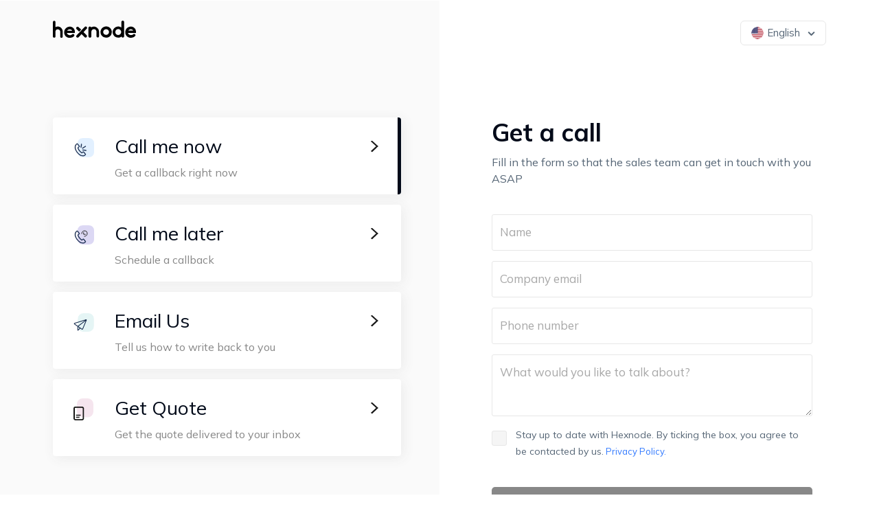

--- FILE ---
content_type: text/html; charset=utf-8
request_url: https://www.hexnode.com/mobile-device-management/contact-sales/callback/?utm_source=feature_expense_management&utm_medium=referral&utm_campaign=header_top
body_size: 22406
content:
<!DOCTYPE html>

<html lang="en">


<head>
	<title>Contact Sales | Hexnode MDM</title>
	<link rel="preconnect" href="https://static.hexnode.com">
	<link rel="preconnect" href="https://cdnjs.cloudflare.com">
	<link rel="dns-prefetch" href="https://static.hexnode.com">
	<link rel="dns-prefetch" href="https://cdnjs.cloudflare.com">
	<link rel="dns-prefetch" href="https://www.google-analytics.com">
	<link rel="dns-prefetch" href="https://fonts.googleapis.com">
	<link rel="dns-prefetch" href="https://www.googletagmanager.com">
	<link rel="dns-prefetch" href="https://www.googleadservices.com">
	<link rel="preconnect" href="https://fonts.gstatic.com" crossorigin>
	<link href="https://fonts.googleapis.com/css2?family=Mulish:wght@300..800&display=swap" rel="stylesheet">
	

	
	
	<link rel="stylesheet" href="https://static.hexnode.com/CACHE/css/74b1700106c5.css" type="text/css" />
	
	<link rel="icon" type="image/png" href="https://static.hexnode.com/img/logos/hexnode_icons/favicon.png" sizes="16x16" />
	
	<link rel="apple-touch-icon" type="image/png" href="https://static.hexnode.com/img/logos/hexnode_icons/apple-touch-icon.png" />

	<link rel='publisher' href='https://plus.google.com/+Hexnode/' />
	
	<meta name="description" content="A world-class sales team who are happy to help answer all your questions. With industry leading response, a technician is just minutes away.">
	<meta name="keywords" content="Hexnode Sales, Hexnode contact sales">
	<meta name="viewport" content="width=device-width,initial-scale=1.0,maximum-scale=1">
	<!-- to get @ mobile devices clearly -->
	<meta property="og:url" content="https://www.hexnode.com/mobile-device-management/contact-sales/callback/?utm_source=feature_expense_management&amp;utm_medium=referral&amp;utm_campaign=header_top" />
	<meta property="og:type" content="website" />
	<meta property="og:title" content="Contact Sales | Hexnode MDM" />
	<meta property="og:description" content="A world-class sales team who are happy to help answer all your questions. With industry leading response, a technician is just minutes away." />
	<meta property="og:image" content="https://static.hexnode.com/img/open_graph/hexnode.jpg" />
	<!-- START: OG tag for Twitter
    ================================ -->
	<meta name="twitter:card" value="summary" />
	<meta name="twitter:url" value="https://www.hexnode.com/mobile-device-management/contact-sales/callback/?utm_source=feature_expense_management&amp;utm_medium=referral&amp;utm_campaign=header_top" />
	<meta name="twitter:title" value="Contact Sales | Hexnode MDM" />
	<meta name="twitter:description" value="A world-class sales team who are happy to help answer all your questions. With industry leading response, a technician is just minutes away." />
	<meta name="twitter:image" value="https://static.hexnode.com/img/open_graph/hexnode.jpg" />
	<!-- END: OG tag for Twitter
    ================================ -->
	
	
		<script type="text/javascript" src="https://static.hexnode.com/CACHE/js/8ba16617a46a.js"></script>
	

	
		<!-- Google Tag Manager -->
<script async>(function (w, d, s, l, i) {
        w[l] = w[l] || []; w[l].push({
            'gtm.start':
                new Date().getTime(), event: 'gtm.js'
        }); var f = d.getElementsByTagName(s)[0],
            j = d.createElement(s), dl = l != 'dataLayer' ? '&l=' + l : ''; j.async = true; j.src =
                'https://www.googletagmanager.com/gtm.js?id=' + i + dl; f.parentNode.insertBefore(j, f);
    })(window, document, 'script', 'dataLayer', 'GTM-TPTTKS7');
</script>
<!-- End Google Tag Manager -->


<!-- Start VWO Async SmartCode -->
<link rel="preconnect" href="https://dev.visualwebsiteoptimizer.com" />
<script type='text/javascript' id='vwoCode'>
window._vwo_code ||
(function () {
var w=window,
d=document;
var account_id=723356,
version=2.2,
settings_tolerance=2000,
hide_element='body',
hide_element_style = 'opacity:0 !important;filter:alpha(opacity=0) !important;background:none !important';
/* DO NOT EDIT BELOW THIS LINE */
if(f=!1,v=d.querySelector('#vwoCode'),cc={},-1<d.URL.indexOf('__vwo_disable__')||w._vwo_code)return;try{var e=JSON.parse(localStorage.getItem('_vwo_'+account_id+'_config'));cc=e&&'object'==typeof e?e:{}}catch(e){}function r(t){try{return decodeURIComponent(t)}catch(e){return t}}var s=function(){var e={combination:[],combinationChoose:[],split:[],exclude:[],uuid:null,consent:null,optOut:null},t=d.cookie||'';if(!t)return e;for(var n,i,o=/(?:^|;\s*)(?:(_vis_opt_exp_(\d+)_combi=([^;]*))|(_vis_opt_exp_(\d+)_combi_choose=([^;]*))|(_vis_opt_exp_(\d+)_split=([^:;]*))|(_vis_opt_exp_(\d+)_exclude=[^;]*)|(_vis_opt_out=([^;]*))|(_vwo_global_opt_out=[^;]*)|(_vwo_uuid=([^;]*))|(_vwo_consent=([^;]*)))/g;null!==(n=o.exec(t));)try{n[1]?e.combination.push({id:n[2],value:r(n[3])}):n[4]?e.combinationChoose.push({id:n[5],value:r(n[6])}):n[7]?e.split.push({id:n[8],value:r(n[9])}):n[10]?e.exclude.push({id:n[11]}):n[12]?e.optOut=r(n[13]):n[14]?e.optOut=!0:n[15]?e.uuid=r(n[16]):n[17]&&(i=r(n[18]),e.consent=i&&3<=i.length?i.substring(0,3):null)}catch(e){}return e}();function i(){var e=function(){if(w.VWO&&Array.isArray(w.VWO))for(var e=0;e<w.VWO.length;e++){var t=w.VWO[e];if(Array.isArray(t)&&('setVisitorId'===t[0]||'setSessionId'===t[0]))return!0}return!1}(),t='a='+account_id+'&u='+encodeURIComponent(w._vis_opt_url||d.URL)+'&vn='+version+'&ph=1'+('undefined'!=typeof platform?'&p='+platform:'')+'&st='+w.performance.now();e||((n=function(){var e,t=[],n={},i=w.VWO&&w.VWO.appliedCampaigns||{};for(e in i){var o=i[e]&&i[e].v;o&&(t.push(e+'-'+o+'-1'),n[e]=!0)}if(s&&s.combination)for(var r=0;r<s.combination.length;r++){var a=s.combination[r];n[a.id]||t.push(a.id+'-'+a.value)}return t.join('|')}())&&(t+='&c='+n),(n=function(){var e=[],t={};if(s&&s.combinationChoose)for(var n=0;n<s.combinationChoose.length;n++){var i=s.combinationChoose[n];e.push(i.id+'-'+i.value),t[i.id]=!0}if(s&&s.split)for(var o=0;o<s.split.length;o++)t[(i=s.split[o]).id]||e.push(i.id+'-'+i.value);return e.join('|')}())&&(t+='&cc='+n),(n=function(){var e={},t=[];if(w.VWO&&Array.isArray(w.VWO))for(var n=0;n<w.VWO.length;n++){var i=w.VWO[n];if(Array.isArray(i)&&'setVariation'===i[0]&&i[1]&&Array.isArray(i[1]))for(var o=0;o<i[1].length;o++){var r,a=i[1][o];a&&'object'==typeof a&&(r=a.e,a=a.v,r&&a&&(e[r]=a))}}for(r in e)t.push(r+'-'+e[r]);return t.join('|')}())&&(t+='&sv='+n)),s&&s.optOut&&(t+='&o='+s.optOut);var n=function(){var e=[],t={};if(s&&s.exclude)for(var n=0;n<s.exclude.length;n++){var i=s.exclude[n];t[i.id]||(e.push(i.id),t[i.id]=!0)}return e.join('|')}();return n&&(t+='&e='+n),s&&s.uuid&&(t+='&id='+s.uuid),s&&s.consent&&(t+='&consent='+s.consent),w.name&&-1<w.name.indexOf('_vis_preview')&&(t+='&pM=true'),w.VWO&&w.VWO.ed&&(t+='&ed='+w.VWO.ed),t}code={nonce:v&&v.nonce,library_tolerance:function(){return'undefined'!=typeof library_tolerance?library_tolerance:void 0},settings_tolerance:function(){return cc.sT||settings_tolerance},hide_element_style:function(){return'{'+(cc.hES||hide_element_style)+'}'},hide_element:function(){return performance.getEntriesByName('first-contentful-paint')[0]?'':'string'==typeof cc.hE?cc.hE:hide_element},getVersion:function(){return version},finish:function(e){var t;f||(f=!0,(t=d.getElementById('_vis_opt_path_hides'))&&t.parentNode.removeChild(t),e&&((new Image).src='https://dev.visualwebsiteoptimizer.com/ee.gif?a='+account_id+e))},finished:function(){return f},addScript:function(e){var t=d.createElement('script');t.type='text/javascript',e.src?t.src=e.src:t.text=e.text,v&&t.setAttribute('nonce',v.nonce),d.getElementsByTagName('head')[0].appendChild(t)},load:function(e,t){t=t||{};var n=new XMLHttpRequest;n.open('GET',e,!0),n.withCredentials=!t.dSC,n.responseType=t.responseType||'text',n.onload=function(){if(t.onloadCb)return t.onloadCb(n,e);200===n.status?_vwo_code.addScript({text:n.responseText}):_vwo_code.finish('&e=loading_failure:'+e)},n.onerror=function(){if(t.onerrorCb)return t.onerrorCb(e);_vwo_code.finish('&e=loading_failure:'+e)},n.send()},init:function(){var e,t=this.settings_tolerance();w._vwo_settings_timer=setTimeout(function(){_vwo_code.finish()},t),'body'!==this.hide_element()?(n=d.createElement('style'),e=(t=this.hide_element())?t+this.hide_element_style():'',t=d.getElementsByTagName('head')[0],n.setAttribute('id','_vis_opt_path_hides'),v&&n.setAttribute('nonce',v.nonce),n.setAttribute('type','text/css'),n.styleSheet?n.styleSheet.cssText=e:n.appendChild(d.createTextNode(e)),t.appendChild(n)):(n=d.getElementsByTagName('head')[0],(e=d.createElement('div')).style.cssText='z-index: 2147483647 !important;position: fixed !important;left: 0 !important;top: 0 !important;width: 100% !important;height: 100% !important;background: white !important;',e.setAttribute('id','_vis_opt_path_hides'),e.classList.add('_vis_hide_layer'),n.parentNode.insertBefore(e,n.nextSibling));var n='https://dev.visualwebsiteoptimizer.com/j.php?'+i();-1!==w.location.search.indexOf('_vwo_xhr')?this.addScript({src:n}):this.load(n+'&x=true',{l:1})}};w._vwo_code=code;code.init();})();
</script>
<!-- End VWO Async SmartCode -->




	

	<meta http-equiv="X-UA-Compatible" content="IE=edge,chrome=1" />

	 
 

	 


    
        <link rel="canonical" href="https://www.hexnode.com/mobile-device-management/contact-sales/callback">
    

    
        <link rel='alternate' hreflang='en' href="https://www.hexnode.com/mobile-device-management/contact-sales/callback">
    

    
        <link rel='alternate' hreflang='fr' href="https://www.hexnode.com/fr/mobile-device-management/contact-sales/callback">
    

    
        <link rel='alternate' hreflang='de' href="https://www.hexnode.com/de/mobile-device-management/contact-sales/callback">
    

    
        <link rel='alternate' hreflang='es' href="https://www.hexnode.com/es/mobile-device-management/contact-sales/callback">
    

    
        <link rel='alternate' hreflang='pl' href="https://www.hexnode.com/pl/mobile-device-management/contact-sales/callback">
    

    
        <link rel='alternate' hreflang='ru' href="https://www.hexnode.com/ru/mobile-device-management/contact-sales/callback">
    

    
        <link rel='alternate' hreflang='sv' href="https://www.hexnode.com/sv/mobile-device-management/contact-sales/callback">
    

    
        <link rel='alternate' hreflang='da' href="https://www.hexnode.com/da/mobile-device-management/contact-sales/callback">
    

    
        <link rel='alternate' hreflang='nl' href="https://www.hexnode.com/nl/mobile-device-management/contact-sales/callback">
    

    
        <link rel='alternate' hreflang='it' href="https://www.hexnode.com/it/mobile-device-management/contact-sales/callback">
    

    
        <link rel='alternate' hreflang='tr' href="https://www.hexnode.com/tr/mobile-device-management/contact-sales/callback">
    

    
        <link rel='alternate' hreflang='ja' href="https://www.hexnode.com/ja/mobile-device-management/contact-sales/callback">
    

    
        <link rel='alternate' hreflang='pt-br' href="https://www.hexnode.com/pt-br/mobile-device-management/contact-sales/callback">
    

    
        <link rel='alternate' hreflang='ko' href="https://www.hexnode.com/ko/mobile-device-management/contact-sales/callback">
    

    
        <link rel='alternate' hreflang='pt' href="https://www.hexnode.com/pt/mobile-device-management/contact-sales/callback">
    

    
        <link rel='alternate' hreflang='zh' href="https://www.hexnode.com/zh/mobile-device-management/contact-sales/callback">
    



	
</head>

<body ng-controller="MyCtrl" ng-app="myApp" id="top"
	ng-init="open_cookie_request_banner();storing_visited_pages(302);" ng-mouseleave="showcustomModal()"
	style="font-weight: 200;-webkit-text-stroke: 0.00px!important;" class="">

	
		<!-- Google Tag Manager (noscript) -->
<noscript><iframe src="https://www.googletagmanager.com/ns.html?id=GTM-TPTTKS7" height="0" width="0"
        style="display:none;visibility:hidden"></iframe></noscript>
<!-- End Google Tag Manager (noscript) -->

<!--Linked in tag-->
<script defer type="text/javascript">
    _linkedin_partner_id = "324811";
    window._linkedin_data_partner_ids = window._linkedin_data_partner_ids || [];
    window._linkedin_data_partner_ids.push(_linkedin_partner_id);
</script>
<script defer type="text/javascript">
    (function () {
        var s = document.getElementsByTagName("script")[0];
        var b = document.createElement("script");
        b.type = "text/javascript"; b.async = true;
        b.src = "https://snap.licdn.com/li.lms-analytics/insight.min.js";
        s.parentNode.insertBefore(b, s);
    })();
</script>
<noscript>
    <img height="1" width="1" style="display:none;" alt=""
        src="https://px.ads.linkedin.com/collect/?pid=324811&fmt=gif" />
</noscript>
<!--Linked in tag-->
	

	<!-- base extension -->
	 

<body ng-controller="MyCtrl" ng-app="myApp" id="top" style="font-weight: 200;font-family: 'Source Sans Pro';" >
 
<!--header starts-->



<nav class="navbar-wrapper navbar-wrapper--type-outer navbar-wrapper--top-align">

<div class="notification-promo-wrapper notification-promo-wrapper--hexcon " id="notification-bar" ng-init="expireNotificationPromoYear='2024'">
	<div class="notification-promo-wrapper__inner">
		<div class="hex__common_container_wrapper">
			<a href="" target="" class="notification-group notification-group--link">
					<div class="notification-group__child notification-group__child--logo">
						<figure class="notification-group__logo">
							
								<img width="123" height="25" class="" src="https://static.hexnode.com/img/events/hexcon24/hexcon24-logo.svg" alt="HexCon24">
							
						</figure>
					</div>
				<div class="notification-group__child notification-group__child--txt-group">
					<p class="notification-group_txt"><span class="notification-group_txt--seperator"></span> </p>
				</div>
			</a>
		</div>
		<button class="notification-promo-wrapper__close-icon" ng-click="removeNotificationPromo()">
			<svg xmlns="http://www.w3.org/2000/svg" id="close_Icon" data-name="close Icon" width="30" height="30" viewBox="0 0 30 30">
				<rect id="Rectangle_82" data-name="Rectangle 82" width="30" height="30" fill="none"/>
				<path id="Path_17" data-name="Path 17" d="M11.97,12.732,6.437,7.188.9,12.72a.524.524,0,0,1-.743,0,.53.53,0,0,1,0-.747L5.687,6.437.162.9A.527.527,0,0,1,.908.156l5.53,5.53L11.97.155a.525.525,0,0,1,.744,0,.542.542,0,0,1,.013.757L7.189,6.438l5.537,5.537a.524.524,0,0,1,0,.743.556.556,0,0,1-.392.161.515.515,0,0,1-.364-.147Z" transform="translate(21.439 8.561) rotate(90)" fill="#4c4c4c" class="notification-promo-wrapper__close-icon__path"/>
			</svg>
		</button>
	</div>
</div>
  <div class="hex__header_type_outer">
    <div class="hex__header_type_outer_wrapper ahex_header_type_outer_wraper ahex_head_outer_wrap_full_width">
      <div class="hex__logo_wrapper">
        <!-- <a class="hex__logo" href="/">
            <img src="/static/img/footer/hexnode.svg">
        </a> -->
        <a class="hex__global_nav_logo_container hex__logo" href="/">
          <svg version="1.1" class="hex__global_nav_logo" x="0px" y="0px"
     viewBox="0 0 120.9 25" style="enable-background:new 0 0 120.9 25;" xml:space="preserve">
            <g id="hex__logo_Layer_1">
            </g>
            <g id="hex__logo_art_2">
              <g id="hex__logo">
                <g>
                  <path class="hex__logo_st0" d="M8.3,8.7C7.9,8.6,6.9,8.5,5.8,8.8c-0.4,0.1-1.2,0.3-2,0.7l0-7.3c0-1.1-0.9-1.9-1.9-1.9S0,1.2,0,2.2L0,23
                    c0,1.1,0.9,1.9,1.9,1.9C3,24.9,3.8,24,3.8,23l0-7.5v0c0.2-0.7,0.4-1.2,0.8-1.7c0.2-0.3,0.9-1,2-1.1c1.6-0.2,2.7,0.7,2.9,0.9
                    c1.2,1.1,1.2,2.5,1.2,2.7l0,7.1c0,0.9,0.8,1.7,1.8,1.7h0c1,0,1.8-0.8,1.8-1.7l0-7.5c0-1.5-0.5-2.6-0.8-3.1
                    C12.6,10.5,10.5,9,8.3,8.7z"/>
                  <path class="hex__logo_st0" d="M78.2,8.5c-0.3,0-0.8-0.1-1.3,0c-2.8,0.2-4.8,2-5.2,2.4c-2.3,2.3-2.4,5.2-2.4,5.7c0,0.9,0.1,3.3,1.9,5.4
                    c1.3,1.5,3.3,2.5,5.7,2.7c0.3,0,0.6,0.1,1.1,0.1l0,0c0,0,0,0,0,0v0c3.4-0.1,5.7-2.6,5.8-2.7c0.3-0.3,1.9-2.4,1.9-5.4
                    C85.8,12.4,82.5,8.8,78.2,8.5z M81.7,16.8c-0.1,2.3-2.1,4.1-4.4,4c-2.3-0.1-4.2-2-4.1-4.3c0.1-2.3,2.1-4.1,4.4-4
                    C80,12.5,81.8,14.5,81.7,16.8z"/>
                  <path class="hex__logo_st0" d="M59.8,8.7c-1.5,0-2.9,0.4-4.1,1.2c-0.3-0.8-1-1.3-1.9-1.3c-1.1,0-2,0.9-2,2l0,12.2c0,1.1,0.9,2,2,2
                    c0.1,0,0.1,0,0.2,0c0.1,0,0.1,0,0.2,0c0.9,0,1.7-0.7,1.7-1.7l0-6.9c0-0.1,0.1-0.3,0.2-0.6c0-0.1,0.2-0.7,0.3-1
                    c0.4-0.9,1.1-1.4,1.3-1.5c0.8-0.5,1.5-0.6,1.7-0.6c0.6,0,1,0.1,1.3,0.1c0.2,0.1,1,0.3,1.6,0.9c1,1,1.2,2.3,1.2,2.6
                    c0,2.3,0,4.6,0,6.9c0,0.2,0.1,0.7,0.6,1.1c0.6,0.5,1.2,0.5,1.3,0.5h0c0.9,0,1.7-0.7,1.7-1.7l0-7.3c-0.1-0.8-0.3-2.1-1.1-3.4
                    C65.8,12,63.7,8.8,59.8,8.7z"/>
                  <path class="hex__logo_st0" d="M118.2,10.3c-1.9-1.5-4.1-1.6-4.4-1.6c-0.3,0-1.4,0-2.8,0.4c-1.7,0.6-2.8,1.5-3.1,1.8
                    c-2.4,2.2-2.5,5.2-2.6,5.7c0,0.7-0.1,3.2,1.7,5.5c1.9,2.3,4.4,2.7,5.1,2.8c1.1,0.2,2.2,0.1,2.5,0c0.5-0.1,1.3-0.2,2.4-0.6
                    c1.4-0.6,2.3-1.4,2.9-2.1c0.3-0.8,0.3-1.6-0.2-2.1c-0.4-0.4-0.9-0.6-1-0.6c-0.9-0.2-1.7,0.3-1.8,0.4c-0.2,0.2-0.5,0.5-0.9,0.7
                    c-0.8,0.5-1.6,0.5-2.1,0.5c-0.4,0-1.8,0.1-3-0.9c-1.1-0.8-1.5-1.8-1.7-2.2l11.7,0C121.3,15,120.3,12,118.2,10.3z M110.8,13.4
                    c1.1-0.7,2.1-0.8,2.6-0.8c0.4,0,1.4,0,2.4,0.7c0.6,0.4,0.9,0.9,1.2,1.3l-7.3,0C109.9,14.2,110.3,13.8,110.8,13.4z"/>
                  <path class="hex__logo_st0" d="M38.2,16.1c1-1,1.9-2,2.9-3c-1.2-1.2-2.4-2.4-3.7-3.6c-0.8-0.8-2.1-0.8-2.9,0c-0.8,0.8-0.8,2.1,0,2.9
                    C35.7,13.6,36.9,14.8,38.2,16.1z"/>
                  <path class="hex__logo_st0" d="M49.1,9.1c-0.8-0.8-2.1-0.7-2.8,0.1L34.5,21.5c-0.8,0.8-0.7,2.1,0.1,2.8c0.8,0.8,2.1,0.7,2.8-0.1l4.3-4.5
                    l4.4,4.4c0.8,0.8,2.1,0.8,2.9,0c0.8-0.8,0.8-2.1,0-2.9l-4.4-4.5l4.6-4.8C50,11.1,49.9,9.9,49.1,9.1z"/>
                  <path class="hex__logo_st0" d="M101.7,0c-1.1,0-2,0.9-2,2l0,8c-1.1-0.8-2.5-1.3-3.9-1.4v0c-0.3,0-0.8-0.1-1.3,0c-2.8,0.2-4.7,2-5.1,2.4
                    C87,13.2,87,16.1,87,16.6c0,0.9,0.1,3.3,1.9,5.4c1.3,1.5,3.2,2.5,5.6,2.7c0.3,0,0.6,0.1,1.1,0.1l0,0c0,0,0,0,0,0l0,0
                    c1.8-0.1,3.2-0.8,4.2-1.5c0.2,0.8,1,1.4,1.9,1.4c1.1,0,2-0.9,2-2l0-20.8C103.6,0.9,102.7,0,101.7,0z M99.4,16.8
                    c-0.1,2.4-2.1,4.3-4.5,4.2c-2.4-0.1-4.2-2.1-4.1-4.5c0.1-2.4,2.1-4.3,4.5-4.2C97.7,12.4,99.5,14.4,99.4,16.8z"/>
                  <path class="hex__logo_st0" d="M29.3,10.4c-1.9-1.5-4.1-1.6-4.4-1.6c-0.3,0-1.4,0-2.8,0.4c-1.7,0.6-2.8,1.5-3.1,1.8
                    c-2.4,2.2-2.5,5.2-2.6,5.7c0,0.7-0.1,3.2,1.7,5.5c1.9,2.3,4.4,2.7,5.1,2.8c1.1,0.2,2.2,0.1,2.5,0c0.5-0.1,1.3-0.2,2.4-0.6
                    c1.4-0.6,2.3-1.4,2.9-2.1c0.3-0.8,0.3-1.6-0.2-2.1c-0.4-0.4-0.9-0.6-1-0.6c-0.9-0.2-1.7,0.3-1.8,0.4c-0.2,0.2-0.5,0.5-0.9,0.7
                    c-0.8,0.5-1.6,0.5-2.1,0.5c-0.4,0-1.8,0.1-3-0.9c-1.1-0.8-1.5-1.8-1.7-2.2l11.7,0C32.4,15,31.4,12.1,29.3,10.4z M21.9,13.5
                    c1.1-0.7,2.1-0.8,2.6-0.8c0.4,0,1.4,0,2.4,0.7c0.6,0.4,0.9,0.9,1.2,1.3l-7.3,0C21,14.3,21.4,13.8,21.9,13.5z"/>
                </g>
              </g>
            </g>
            </svg>
          </a>
      </div>
      <div class="hex__nav_wrapper">
        <ul>
          
          
          <li class="has__dropdown lang_dropdown_wrapper">
            <a id="lang-btn-toggle" class="hex__global_nav_link lang-data hex__global_nav_link-flag_flex" ng-cloak><span class="hex_selected_icon hex_selected_icon_{$ selected_language | lowercase $}" ng-cloak></span>
				{$lang_names[selected_language]$}<span class="hex__icon_drop"></span>
			  </a>
				<ul class="hex__lang_dropdown hex__global_nav_top_bar_dropdown hex__global_nav_top_bar_dropdown-for_language lang_menu">
					<p class="language-title">Choose language</p>
					<li ng-repeat="regions in languages">
						<h6 class="language-title_small">{$regions.region$}</h6>
						<div class="language-box-wrapper">
							<a ng-class="{'selected':lang == selected_language} " ng-click="language_selection(lang,'dropdown')" ng-repeat="lang in regions.countries" class="" ng-cloak>
								<div class="language-box">
									<div class="language-name"> <img width="18" height="18" ng-src="https://static.hexnode.com/img/country-flag/{$lang | lowercase $}.png" alt="flag" class="country-flag" /> <span class="language-text">{$lang_names[lang]$} </span> </div>
									<div class="language_active" ng-if="lang == selected_language"> <img width="18" height="18" src="https://static.hexnode.com/img/country-flag/tick.svg" alt="flag" class="country-flag" /> </div>
								</div>
							</a>
						</div>
					</li>
				</ul>
          </li>
          
        </ul>
        
      </div>
    </div>
    
  </div>
</nav>


	<!--header ends-->
	<!-- base extension -->
	<!-- content -->

	<div class="col-md-12 col-sm-12 col-xs-12 padding0" ng-controller="pricing">
		<div class="col-md-12 col-sm-12 col-xs-12 " style="padding-top:0px;padding-bottom:0px; padding-left: 0px;padding-right: 0px;" ng-controller="pricing_mail_controller">
			<div class="modal fade" id="mdm_home_header" role="dialog" style="margin: 0 auto;left: 0;">
				<div class="modal-dialog modal_dialogue_style demo_video_style">
					<div class="margin_for_video_style">
						<!-- Modal content-->
						<div id="stop_video" data-dismiss="modal">
							<!-- <i class="fas fa-times-circle"></i> -->
							<img width="12" height="12" src="https://static.hexnode.com/img/otherimages/close-icon.svg" alt="Close Icon">
						</div>
						<div class="modal-content modal_content_style">
							<!-- <div id="stop_video"> -->
							<!-- <button type="button" class="close close_button_style" data-dismiss="modal" id="stop_video">&times;</button> -->
							<!-- <i class="fas fa-times-circle"></i> -->
							<!-- </div> -->
							<div class="modal-body modal_body_style">
								<div class="video-container">
									<iframe id="mdm_home_header_myvideo" src="" frameborder="0" width="853" height="480" allowfullscreen></iframe>
								</div>
							</div>
						</div>
					</div>
				</div>
			</div>
			<!-- Both Video and Login to watch Video popup -->
			<div class="modal fade pdt_demo_file" id="product_demo_popup" role="dialog" style="margin: 0 auto;left: 0;" ng-click="clear_src()" ng-controller="product_demo_page_controller">
				<div class="modal-dialog modal_dialogue_style product_modal-style demo_video_style">
					<!-- IF LOGGED USERS YOU CAN SHOW THIS VIDEO POPUP CODE-->
					<div class="margin_for_video_style" ng-cloak id="demo_video_id" style="display: none;">
						<div id="close_video" data-dismiss="modal" ng-click="clear_src()">
							<img width="12" height="12" src="https://static.hexnode.com/img/otherimages/close-icon.svg" alt="Close Icon">
						</div>
						<div class="modal-content modal_content_style">
							<div class="modal-body modal_body_style">
								<div class="video-container pdt-video-frame">
									<iframe id="video-popup-iframe" src="" width="100%" height="100%" frameborder="0" class="wistia_embed" allowfullscreen mozallowfullscreen webkitallowfullscreen oallowfullscreen msallowfullscreen></iframe>
								</div>
							</div>
						</div>
					</div>
					<!--margin_for_video_style -->
				</div>
				<!-- product_modal-style -->
				<div class="modal-dialog product_modal-style demo_register_style">
					<!-- IF NON-LOGGED USERS YOU CAN SHOW THIS FORM POPUP CODE-->
					<div class="margin_for_login_video_style" ng-cloak id="register_demo_id">
						<div class="watch_demo_form">
							<div id="close_video" data-dismiss="modal" class="product_signin_close" ng-click="clear_errors()">
								<img width="12" height="12" src="https://static.hexnode.com/img/otherimages/close-icon.svg" alt="Close Icon">
							</div>
							<div class="row">
								<div class="col-xs-12" style="padding:0px 0px;">
									<h4 class="callback_title">Register to watch the demo</h4>
								</div>
							</div>
							<form name="watchvideo" novalidate>
								<div class="row">
									<div class="box set_margin_call_back_field pdt_data_field">
										<div class="group">
											<input class="inputMaterial call_back_input LoNotSensitive" type="text" required placeholder="" name="name" ng-model="userdata.name" ng-focus="userdata_error.error_name=''">
											<label class="call_back_fld active ">Name</label> <span class="col-md-12 col-sm-12 col-xs-12 set_margin_on_callback_eror_field ng-cloak" ng-if='userdata_error.error_name' style="color:red;padding-top:3px;font-size:14px;line-height:100%">{$ userdata_error.error_name $}<br></span>
										</div>
									</div>
									<div ng-class="{'company_email_div': userdata_error.error_name}">
										<div class="box set_margin_call_back_field pdt_data_field">
											<div class="group">
												<input class="inputMaterial call_back_input LoNotSensitive ng-valid ng-dirty" type="text" required placeholder="" name="email" ng-model="userdata.email" autocomplete="off" ng-focus="userdata_error.email=''">
												<label class="call_back_fld active">Company email</label> <span class="col-md-12 col-sm-12 col-xs-12 set_margin_on_callback_eror_field ng-cloak" ng-if='userdata_error.email' style="color:red;padding-top:3px;font-size:14px;line-height:100%">{$ userdata_error.email $}<br></span>
											</div>
										</div>
									</div>
									<div ng-class="{'phone_number_div_style': userdata_error.email}">
										<div class="box set_margin_call_back_field pdt_data_field">
											<div class="group">
												<input class="inputMaterial call_back_input LoNotSensitive ng-valid ng-dirty" type="text" required placeholder="" name="number" ng-model="userdata.number" autocomplete="off" ng-focus="userdata_error.number=''">
												<label class="call_back_fld active ">Phone number</label> <span class="col-md-12 col-sm-12 col-xs-12 set_margin_on_callback_eror_field ng-cloak" ng-if='userdata_error.number' style="color:red;padding-top:3px;font-size:14px;line-height:100%">{$ userdata_error.number $}<br></span>
											</div>
										</div>
									</div>
									<div ng-class="{'comapny_div_style': userdata_error.number}">
										<div class="box set_margin_call_back_field pdt_data_field">
											<div class="group">
												<input class="inputMaterial call_back_input LoNotSensitive ng-valid ng-dirty" type="text" required placeholder="" name="company" ng-model="userdata.company" autocomplete="off" ng-focus="userdata_error.company=''">
												<label class="call_back_fld active ">Company</label> <span class="col-md-12 col-sm-12 col-xs-12 set_margin_on_callback_eror_field ng-cloak" ng-if='userdata_error.company' style="color:red;padding-top:3px;font-size:14px;line-height:100%">{$ userdata_error.company $}<br></span>
											</div>
										</div>
									</div>
									<div ng-class="{'device_number_div_style': userdata_error.company}">
										<div class="box set_margin_call_back_field pdt_data_field pdt_country_label">
											<div class="group form-group hex__form_select_wrapper">
												<select class="inputMaterial call_back_input LoNotSensitive disable_the_dropdown_default_style" ng-model="userdata.devices" ng-options="x for x in company_size_list" ng-change="selecting_dropdown_values('demo_company_list',userdata.devices,'Select Company Size');userdata_error.devices=''" id="demo_company_list" ng-class="{'hex__form_error_class': userdata_error.devices}"></select>
												<label class="call_back_fld timezone_label_style">Number of devices</label> <span class="hex__form_error_msg" ng-bind="userdata_error.devices" style="color:red;position:relative; top:-10px; font-weight:300; right:auto; left:0px; text-align:center; display:block;padding-top:3px;font-size:14px;line-height:100%"></span>
											</div>
										</div>
									</div>
									<div class="box set_margin_call_back_field product_check_privacy">
										<div ng-class="{'hex__form_error_class': userdata_error.privacy_policy}">
											<label class="hex__checkbox_container">Stay up to date with Hexnode. By ticking the box, you agree to be contacted by us. <a href="/privacy-policy/" target="_blank">Privacy Policy.</a>
												<input type="checkbox" ng-model="privacy_policy" ng-change="userdata_error.privacy_policy=''"> <span class="hex__checkmark"></span>
											</label>
											<div class="hex__form_msg" ng-if="userdata_error.privacy_policy" ng-cloak> <span class="hex__error_msg" ng-bind="userdata_error.privacy_policy" style="color:red;font-weight:300;padding-top:3px;font-size:14px;line-height:100%;text-align: left;display: block;padding-left: 42px;"></span>
											</div>
										</div>
									</div>
								</div>
							</form>
						</div> <a href="javascript:void(0)" class="btn call_back_btn btn-default flat hvr watch_demo_btn_data request_demo_button_style" ng-init='userdata.id = "demo_watch"' ng-click="submit_demo_video_registeration()" ng-disabled="loader==true">SUBMIT
                  <i ng-show="loader" class="fa fa-spinner fa-spin fa-1x fa-fw stop-spiner"></i>
                  </a>
					</div>
					<!--margin_for_login_video_style -->
				</div>
				<!-- product_modal-style -->
			</div>
			<!-- pdt_demo_file -->
			<div class="modal fade quote_1 quote_2" id="request-demo">
				<div class="modal-dialog">
					<!-- close btn -->
					<!-- <button type="button" class=""  ><i class="fa fa-times-circle" aria-hidden="true" style="color:black!important;font-size:140%;"></i></button> -->
					<div class="call_back_close close" data-dismiss="modal">
						<img width="12" height="12" src="https://static.hexnode.com/img/ppc_pages/close_button.svg" alt="Close Button">
					</div>
					<!-- close btn ends -->
					<div class="modal-content request_demo_modal_height">
						<div class="modal-body" id="request-demo-modal-body">
							<div class="row">
								<div class="col-xs-12">
									<h4 class="callback_title">Get a free Hexnode UEM demo!</h4>
								</div>
							</div>
							<form name="techform" novalidate>
								<!-- form starts -->
								<div class="row">
									<div class="">
										<div class="box set_margin_call_back_field">
											<div class="group">
												<input class="inputMaterial call_back_input LoNotSensitive" type="text" required placeholder="" name="name" ng-model="userdata.name" ng-click="errortemp4=false" autocomplete="name">
												<label class="call_back_fld active ">Your Name</label> <span class="col-md-12 col-sm-12 col-xs-12 set_margin_on_callback_eror_field ng-cloak" ng-if='errortemp4' style="color:red;padding-top:3px;font-size:14px;line-height:100%">{$ error_data.name_error $}<br></span>
											</div>
										</div>
										<div ng-class="{'company_email_div': errortemp4}">
											<div class="box set_margin_call_back_field">
												<div class="group">
													<input class="inputMaterial call_back_input LoNotSensitive ng-valid ng-dirty" type="text" required placeholder="" name="email" ng-model="userdata.email" autocomplete="email" ng-click="errortemp=false" ng-pattern='/^[A-Za-z0-9._%+-]+@[A-Za-z0-9.-]+\.[A-Za-z]{2,10}$/'>
													<label class="call_back_fld active">Company email</label> <span class="col-md-12 col-sm-12 col-xs-12 set_margin_on_callback_eror_field ng-cloak" ng-if='errortemp||email.shwerr' style="color:red;padding-top:3px;font-size:14px;line-height:100%">{$ error_data.email_error $}<br></span>
												</div>
											</div>
										</div>
										<div ng-class="{'comapny_div_style': errortemp||email.shwerr}">
											<div class="box set_margin_call_back_field">
												<div class="group">
													<input class="inputMaterial call_back_input LoNotSensitive ng-valid ng-dirty" type="text" required placeholder="" name="company" ng-model="userdata.company" autocomplete="organization" ng-click="errortemp1=false">
													<label class="call_back_fld active ">Company</label> <span class="col-md-12 col-sm-12 col-xs-12 set_margin_on_callback_eror_field ng-cloak" ng-if='errortemp1' style="color:red;padding-top:3px;font-size:14px;line-height:100%">{$ error_data.company_error $}<br></span>
												</div>
											</div>
										</div>
										<div ng-class="{'phone_number_div_style': errortemp1}">
											<div class="box set_margin_call_back_field">
												<div class="group">
													<input class="inputMaterial call_back_input LoNotSensitive ng-valid ng-dirty" type="text" required placeholder="" name="number" ng-model="userdata.number" autocomplete="tel" ng-click="errortemp2=false">
													<label class="call_back_fld active ">Phone number</label> <span class="col-md-12 col-sm-12 col-xs-12 set_margin_on_callback_eror_field ng-cloak" ng-if='errortemp2' style="color:red;padding-top:3px;font-size:14px;line-height:100%">{$ error_data.number_error $}<br></span>
												</div>
											</div>
										</div>
										<div ng-class="{'device_number_div_style': errortemp2}">
											<div class="box set_margin_call_back_field">
												<div class="group device_count_form_group">
													<input class="inputMaterial call_back_input LoNotSensitive ng-valid ng-dirty input_device_count_list_dropdown" type="text" required placeholder="" name="number" autocomplete="off" ng-click="show_device_list_dropdown('home_device_count_list_dropdown','home_device_count_display')" onkeypress="return false;" id="input_device_count_list_dropdown_req_demo" readonly="true">
													<label class="call_back_fld timezone_label_style ">Number of devices</label>
													<div class="show_selected_value_wrapper" id="home_device_count_display" ng-bind="userdata.devices_string"></div>
													<div class="device_count_list_dropdown" id="home_device_count_list_dropdown"> <a class="device_count_list_dropdown_item" ng-repeat="item_data in device_volume_list" ng-click="assigning_devices_to_model(item_data)"><span ng-bind="item_data"></span></a>
													</div>
												</div>
											</div>
										</div>
										<div ng-class="{'datetime_div_style': errortemp2}">
											<div class="box set_margin_call_back_field">
												<div class="group">
													<div class="input-group input-append date align_center_of_datetimepicker_div" id="datetimepicker1">
														<input class="inputMaterial call_back_input LoNotSensitive" name="datetime" ng-model="userdata.datetime" size="16" type="text" ng-click="error_for_datetime = false;check_focus_of_textbox()" data-link-field="dtp_input1" autocomplete="off" id="datetime_textbox"> <span class="input-group-addon add_on_style_of_requestdemo" ng-click="open_datetime_calandar()"><span class="glyphicon glyphicon-calendar"></span></span>
														<label class="call_back_fld active time_label_style">Time</label>
														<!-- <span class="glyphicon glyphicon-calendar calandar_icon_style" ng-click="open_datetime_calandar()"></span> -->
													</div>
													<input type="hidden" id="dtp_input1" value="" /> <span class="col-md-12 col-sm-12 col-xs-12 set_margin_on_callback_eror_field ng-cloak" ng-if='error_for_datetime' style="color:red;padding-top:3px;font-size:14px;line-height:100%">{$ error_data.datetime $}<br></span>
												</div>
											</div>
										</div>
										<div ng-class="{'timezone_div_style': error_for_datetime}">
											<div class="box set_margin_call_back_field">
												<div class="group">
													<div>
														<label class="wrap_for_timezone">
															<select class="inputMaterial call_back_input LoNotSensitive disable_the_dropdown_default_style" ng-model="userdata.timezone_data" ng-options="x for x in timezone_list" id="timezone_select_id" ng-mouseover="loading_timezonelist();"></select>
															<!-- <span class="timezone_icon_style"><i class="fa fa-caret-down" style="font-size:24px"></i></span> -->
															<!-- <i class="fa fa-caret-down" style="font-size:24px"></i> -->
															<label class="call_back_fld timezone_label_style">Timezone</label>
														</label>
													</div>
												</div>
											</div>
										</div>
										<div class="col-md-12 col-sm-12 col-xs-12"></div>
									</div>
								</div>
								<!-- form ends -->
							</form>
						</div> <a href="javascript:void(0)" class="btn call_back_btn btn-default flat hvr request_demo_button_style" ng-init='userdata.id = 11' ng-click="sendclick(techform,2)" ng-disabled="loader==true">SUBMIT
                  <i ng-show="loader" class="fa fa-spinner fa-spin fa-1x fa-fw stop-spiner"></i>
                  </a>
					</div>
				</div>
			</div>
			<!--call back popup ends here -->
		</div>
	</div>
	<div class="navbar navbar-fixed-top  moble hex__d-none" style="background-color: rgba(31,31,31,0.85);">
		<div class="navph1 hidden-xs hidden-sm" style="height:25px!important;color: #fff;
         padding: 0px 10px 0px 0px;
         height: 35px;
         font-size: 13px;"> <span class="pull-right">
            <span class="set_margin_for_multilanguage_top_header"><a href="/mobile-device-management/sign-in/" class="last" style="color:white">Login</a></span>
			<span id="partner_dropdown">
               <ul class="nav hex_nav" >
                  <li class="dropdown" >
                     <a class="dropdown-toggle arrow arrow_top_nav_small" href="/partners/" class="last" style="color:white;font-size: 13px;text-shadow: none;padding-top: 2px;">Partners</a> 
                     <ul class="dropdown-menu level_one" >
                        <li class="libg"><a class="active" href="/partners/"  class="last" >Reseller or MSP Partnership</a></li>
                        <li class="libg"><a href="/mobile-device-management/hexnode-oem-partner-program/"  class="last" >OEM Partnership</a></li>
                     </ul>
                  </li>
               </ul>
            </span>
			<span class="set_margin_for_multilanguage_top_header" style="cursor: pointer;"><a id="ppc" class="last" style="color:white">Request a Demo</a></span>
			<span class="set_margin_for_multilanguage_top_header" style="cursor: pointer;"><a id="test_mymodal" class="last" style="color:white">Talk to Sales/Support</a></span>
			<span class="fa fa-phone"></span>&nbsp; <span class="set_margin_for_multilanguage_top_header_mini"><a class="header_hex_contact_number" href="tel:+1-833-439-6633">+1-833-439-6633</a></span>
			<span id="multilanguage_english">
               <!-- <select ng-model="selected_language" ng-options="item for item in languages" class="dropdown_style_for_multilanguage" ng-click="language_selection(selected_language,'dropdown')"></select> -->
               <ul class="nav hex_nav" >
                  <li class="dropdown" >
                     <a class="dropdown-toggle arrow arrow_top_nav_small" class="last" style="color:white;font-size: 13px;text-shadow: none;padding-top: 3px;" ng-cloak>
                     <span ng-if="selected_language=='English'">English</span>
			<span ng-if="selected_language=='French'">Français</span>
			<span ng-if="selected_language=='German'">Deutsche</span>
			<span ng-if="selected_language=='Spanish'">Español</span>
			</a>
			<ul class="dropdown-menu level_one">
				<li class="libg">
					<a class="active" href="" class="last" ng-click="language_selection(language_1,'dropdown')" ng-cloak> <span ng-if="language_1=='English'">English</span>
						<span ng-if="language_1=='French'">Français</span>
						<span ng-if="language_1=='German'">Deutsche</span>
						<span ng-if="language_1=='Spanish'">Español</span>
					</a>
				</li>
				<li class="libg">
					<a href="" class="last" ng-click="language_selection(language_2,'dropdown')" ng-cloak> <span ng-if="language_2=='English'">English</span>
						<span ng-if="language_2=='French'">Français</span>
						<span ng-if="language_2=='German'">Deutsche</span>
						<span ng-if="language_2=='Spanish'">Español</span>
					</a>
				</li>
				<li class="libg">
					<a href="" class="last" ng-click="language_selection(language_3,'dropdown')" ng-cloak> <span ng-if="language_3=='English'">English</span>
						<span ng-if="language_3=='French'">Français</span>
						<span ng-if="language_3=='German'">Deutsche</span>
						<span ng-if="language_3=='Spanish'">Español</span>
					</a>
				</li>
			</ul>
			</li>
			</ul>
			<!-- <div class="dropdown_style style_on_dropdownlist">
                  <button class="dropbtn_style" ng-cloak>{$selected_language$}</button>
                  <div class="dropdown-content_style">
                    <a ng-click="language_selection(language_1,'dropdown')" ng-cloak>{$language_1$}</a>
                    <a ng-click="language_selection(language_2,'dropdown')" ng-cloak>{$language_2$}</a>
                    <a ng-click="language_selection(language_3,'dropdown')" ng-cloak>{$language_3$}</a>
                  </div>
                  </div> -->
			</span>
			</span>
		</div>
		<div id="topbtnbar" class="col-xs-12 navph tpbrdis btn_bar hidden-md hidden-lg" style="position:fixed;">
			<div class="col-xs-12 ctr_txt"> <span class="glyphicon glyphicon-remove ctr_txtcnt anchr_sty1" ng-click="hidetopbar()"></span>
				<p style="color:black!important;display:inline-block;font-size:17px;
               margin-top: 13px; margin-left: 7%;" class="hidden-lg hidden-md">FREE TRIAL</p> <a href="https://www.hexnode.com/mobile-device-management/cloud/signup/" ng-class="" class='btn btn-info btn-projrctget mdmhmelststripe3 red_btn flt_rght sty70' style="display:inline-block;border-raduis:5px;background-color:#fe3265;outline:none;">GET STARTED{$showtopbar$}</a>
			</div>
		</div>
		<!-- top bar -->
		<div class="container-fluid1" style="">
			<!--Side Menu  -->
			<!-- logo -->
			<div class="col-md-3 col-sm-4 col-xs-5 hidden-sm hidden-xs" style="padding:0px 0px;margin-top:0px;padding-left:50px" ng-click="navcollapseclick()">
				<a href="/mobile-device-management/">
					<img src="https://static.hexnode.com/img/logos/hexnode_icons/hexnode-mdm-logo.svg" alt="mdm logo" class="brand-image product_mdmlogo hidden-xs logo_max_width_style" style="cursor:pointer;" ng-click="redirect(2)" width="250" height="35">
				</a>
				<a href="/mobile-device-management/">
					<img src="https://static.hexnode.com/img/logos/hexnode_icons/hexnode-mdm-logo.svg" alt="mdm logo" class="brand-image product_mdmlogo visible-xs logo_max_width_style" ng-click="redirect(2)" width="250" height="35" style='padding-top:10px;margin-left:-60px;'>
				</a>
			</div>
			<div class="col-md-3 col-sm-4 col-xs-5 visible-xs visible-sm nav_980_991_correction" style="padding:10px 0px;padding-left:20%" ng-click="navcollapseclick()">
				<a href="/mobile-device-management/">
					<img src="https://static.hexnode.com/img/logos/hexnode_icons/hexnode-mdm-logo.svg" alt="mdm logo" class="brand-image product_mdmlogo hidden-xs logo_max_width_style" style="cursor:pointer;" ng-click="redirect(2)" width="250" height="35">
				</a>
				<a href="/mobile-device-management/">
					<img src="https://static.hexnode.com/img/logos/hexnode_icons/hexnode-mdm-logo.svg" alt="mdm logo" class="brand-image product_mdmlogo visible-xs logo_max_width_style" ng-click="redirect(2)" width="250" height="35" style='padding-top:10px;margin-left:-60px;'>
				</a>
			</div>
			<!-- small device dropdown menu button -->
			<a ng-click="navclick()" class="navbar-toggle" style="background-color:#0c1311!important"> <span class="fa fa-bars" style="margin-top:12px;"></span>
			</a>
			<!-- dropdown menu -->
			<div collapse="navCollapsed" class="nav-collapse collapse navbar-responsive-collapse" style="background-color:white;">
				<ul class="nav hex_nav hex_main_nav" style="padding-bottom: 19px;">
					<!-- features tab -->
					<li class="dropdown hidden-xs hidden-sm" style="color:white">
						<a class="dropdown-toggle arrow" href="/mobile-device-management/device-enrollment/">
							<div class="bmenu1" style="">Features</div>
						</a>
						<ul class="dropdown-menu level_one" style="margin-left: 0px; margin-right: 0px;outline:none;">
							<!-- submenu1 -->
							<!-- <li class="libg"><a href="/mobile-device-management/mdm-dashboard/"  class="last" >Dashboards</a></li> -->
							<li class="libg"><a href="/mobile-device-management/device-enrollment/" class="last">Enrollment</a>
							</li>
							<li class="libg"><a href="/mobile-device-management/mdm-security/" class="last">Security Management</a>
							</li>
							<li class="libg"><a href="/mobile-device-management/mobile-device-groups/" class="last">Groups</a>
							</li>
							<li class="libg"><a href="/mobile-device-management/mdm-policy/" class="last">Policy</a>
							</li>
							<li class="libg"><a href="/mobile-device-management/mdm-kiosk-mode/" class="last">Kiosk Mode</a>
							</li>
							<li class="libg"><a href="/mobile-device-management/app-management/" class="last">App Management</a>
							</li>
							<li class="libg"><a href="/mobile-device-management/mdm-remote-control/" class="last">Remote Control</a>
							</li>
							<li class="libg"><a href="/mobile-device-management/mdm-user-provisioning/" class="last">User Provisioning</a>
							</li>
							<li class="libg"><a href="/mobile-device-management/mdm-web-filtering/" class="last">Web Filtering</a>
							</li>
							<li class="libg"><a href="/mobile-device-management/mdm-location-tracking/" class="last">Tracking</a>
							</li>
							<li class="libg"><a href="/mobile-device-management/mdm-geofencing/" class="last">Geofencing</a>
							</li>
							<li class="libg"><a href="/mobile-device-management/hexnode-messenger/" class="last">Messenger</a>
							</li>
							<li class="libg"><a href="/mobile-device-management/mobile-expense-management/" class="last">Expense Management</a>
							</li>
							<li class="libg"><a href="/mobile-device-management/hexnode-mdm-api/" class="last">API</a>
							</li>
							<li class="libg"><a href="/mobile-device-management/mdm-integrations/" class="last">Integrations</a>
							</li>
							<li class="libg"><a href="/mobile-device-management/mdm-reporting/" class="last">Reports</a>
							</li>
						</ul>
					</li>
					<li class="dropdown visible-xs visible-sm" style="color:white">
						<a class="dropdown-toggle arrow" href="#">
							<div class="bmenu1" style="">Features</div>
						</a>
						</a>
						<ul class="dropdown-menu" style="outline:none;">
							<!-- submenu1 -->
							<!-- <li class="libg"><a href="/mobile-device-management/mdm-dashboard/"  class="last" >Dashboards</a></li> -->
							<li class="libg"><a href="/mobile-device-management/device-enrollment/" class="last">Enrollment</a>
							</li>
							<li class="libg"><a href="/mobile-device-management/mdm-security/" class="last">Security Management</a>
							</li>
							<li class="libg"><a href="/mobile-device-management/mobile-device-groups/" class="last">Groups</a>
							</li>
							<li class="libg"><a href="/mobile-device-management/mdm-policy/" class="last">Policy</a>
							</li>
							<li class="libg"><a href="/mobile-device-management/mdm-kiosk-mode/" class="last">Kiosk Mode</a>
							</li>
							<li class="libg"><a href="/mobile-device-management/app-management/" class="last">App Management</a>
							</li>
							<li class="libg"><a href="/mobile-device-management/mdm-remote-control/" class="last">Remote Control</a>
							</li>
							<li class="libg"><a href="/mobile-device-management/mdm-user-provisioning/" class="last">User Provisioning</a>
							</li>
							<li class="libg"><a href="/mobile-device-management/mdm-web-filtering/" class="last">Web Filtering</a>
							</li>
							<li class="libg"><a href="/mobile-device-management/mdm-location-tracking/" class="last">Tracking</a>
							</li>
							<li class="libg"><a href="/mobile-device-management/mdm-geofencing/" class="last">Geofencing</a>
							</li>
							<li class="libg"><a href="/mobile-device-management/hexnode-messenger/" class="last">Messenger</a>
							</li>
							<li class="libg"><a href="/mobile-device-management/mobile-expense-management/" class="last">Expense Management</a>
								<li class="libg"><a href="/mobile-device-management/hexnode-mdm-api/" class="last">API</a>
								</li>
								<li class="libg"><a href="/mobile-device-management/mdm-integrations/" class="last">Integrations</a>
								</li>
								<li class="libg"><a href="/mobile-device-management/mdm-reporting/" class="last">Reports</a>
								</li>
							</li>
						</ul>
					</li>
					<!--######################################## solutions tab ##############################-->
					<!--solutions-->
					<li class="dropdown not_in_collapse">
						<a class="dropdown-toggle arrow" href="#">
							<div class="bmenu1" style="">Capabilities</div>
						</a>
						<ul class="dropdown-menu level_one">
							<li><a href="/unified-endpoint-management/" class="last">Unified Endpoint Management</a>
							</li>
							<li><a href="/mobile-device-management/multi-platform-endpoint-management/" class="last">Multi-platform Management</a>
							</li>
							<li><a href="/mobile-device-management/rugged-device-management/" class="last">Rugged Devices</a>
							</li>
							<li><a href="/mobile-device-management/desktop-management/">Desktop Management</a>
							</li>
							<li><a href="/mobile-device-management/pc-management/">PC Management</a>
							</li>
							<!-- <li><a href="" class="last">Rugged Devices</a></li> -->
							<li class="dropdown-submenu"> <a class="last dropdown-toggle" data-toggle="dropdown">Enterprise Mobility</a>
								<ul class="dropdown-menu level_two">
									<li><a href="/mobile-device-management/mobile-security-management/" class="last">Security Management</a>
									</li>
									<li><a href="/mobile-device-management/mobile-application-management/" class="last">App Management</a>
									</li>
									<li><a href="/mobile-device-management/mobile-content-management-solution/" class="last">Content Management</a>
									</li>
									<li><a href="/mobile-device-management/distribute-app-without-app-store/" class="last">App Distribution</a>
									</li>
									<li><a href="/mobile-device-management/mobile-email-management/" class="last">Email Management</a>
									</li>
								</ul>
							</li>
							<li><a href="/mobile-device-management/bring-your-own-device/" class="last">Bring Your Own Device</a>
							</li>
							<li class="dropdown-submenu"> <a class="dropdown-toggle" data-toggle="dropdown">Kiosk Lockdown</a>
								<ul class="dropdown-menu level_two">
									<li><a href="/mobile-device-management/mobile-kiosk-software/" class="last">All-in-one Kiosk</a>
									</li>
									<li><a href="/mobile-device-management/ipad-kiosk-mode/" class="last">iOS Kiosk</a>
									</li>
									<li><a href="/mobile-device-management/android-tablet-kiosk-mode/" class="last">Android Kiosk</a>
									</li>
									<li><a href="/mobile-device-management/windows-kiosk-management/" class="last">Windows Kiosk</a>
									</li>
									<!-- <li><a href="" class="last">Fire OS kiosk</a></li> -->
									<li><a href="/mobile-device-management/apple-tv-kiosk-mode/" class="last">Apple TV Kiosk</a>
									</li>
									<!-- <li><a href="" class="last">iOS Secure Browser </a></li> -->
									<li><a href="/mobile-device-management/android-kiosk-browser/" class="last">Android Kiosk Browser</a>
									</li>
									<li><a href="/mobile-device-management/hexnode-digital-signage-software/" class="last">Hexnode Digital Signage</a>
									</li>
								</ul>
							</li>
							<li><a href="/mobile-device-management/identity-and-access-management/" class="last">Identity & Access Management</a>
							</li>
							<li><a href="/mobile-device-management/mobile-threat-defense/" class="last">Mobile Threat Defense</a>
							</li>
							<li><a href="/mobile-device-management/expense-management/" class="last">Mobile Expense Management</a>
							</li>
							<li class="dropdown-submenu"> <a class="dropdown-toggle" data-toggle="dropdown">Regulatory Compliance</a>
								<ul class="dropdown-menu level_two from_bottom_compliance">
									<li><a href="/mobile-device-management/compliance/" class="last">Compliance Checklists</a>
									</li>
									<li><a href="/mobile-device-management/gdpr-compliance/" class="last">GDPR</a>
									</li>
									<li><a href="/mobile-device-management/soc-2-compliance/" class="last">SOC 2</a>
									</li>
									<li><a href="/mobile-device-management/pci-dss-compliance/" class="last">PCI DSS</a>
									</li>
									<li><a href="/mobile-device-management/hipaa-compliance/" class="last">HIPAA</a>
									</li>
								</ul>
							</li>
							<li class="dropdown-submenu"> <a class="dropdown-toggle" data-toggle="dropdown">Supported Platforms</a>
								<ul class="dropdown-menu level_two from_bottom_supported_platforms">
									<li><a href="/mobile-device-management/apple-mdm-solution/" class="last">Apple UEM</a>
									</li>
									<li><a href="/mobile-device-management/macos-device-management/" class="last">Mac UEM</a>
									</li>
									<!-- <li><a href="#" class="last">Apple Watch</a></li> -->
									<li><a href="/mobile-device-management/apple-tv-mdm/" class="last">Apple TV UEM</a>
									</li>
									<!-- <li class="dropdown-submenu">
                              <a class="last dropdown-toggle" data-toggle="dropdown">Apple</a>
                              <ul class="dropdown-menu level_three">
                                <li><a href="/mobile-device-management/macos-device-management/" class="last">Mac</a></li>
                                 <li><a href="#" class="last">Apple Watch</a></li>
                                <li><a href="/mobile-device-management/apple-tv-mdm/" class="last">Apple TV</a></li>  
                              </ul>
                              </li> -->
									<li><a href="/mobile-device-management/android-mdm-solution/" class="last">Android UEM</a>
									</li>
									<li><a href="/mobile-device-management/windows-mdm/" class="last">Windows UEM</a>
									</li>
									<li><a href="/mobile-device-management/fire-os/" class="last">Fire OS UEM</a>
									</li>
									<!-- <li><a href="#" class="last">Fire OS</a></li> -->
								</ul>
							</li>
							<li class="dropdown-submenu"> <a class="last dropdown-toggle" data-toggle="dropdown">Enterprise Integrations</a>
								<ul class="dropdown-menu level_two from_bottom_integrations">
									<li><a href="/mobile-device-management/android-enterprise/" class="last">Android Enterprise</a>
									</li>
									<li><a href="/mobile-device-management/apple-school-manager/" class="last">Apple School Manager</a>
									</li>
									<li><a href="/mobile-device-management/apple-business-manager/" class="last">Apple Business Manager</a>
									</li>
									<li><a href="/mobile-device-management/samsung-knox/" class="last">Samsung Knox</a>
									</li>
									<li><a href="/mobile-device-management/lg-gate-mdm/" class="last">LG GATE</a>
									</li>
									<li><a href="/mobile-device-management/kyocera-mdm/" class="last">Kyocera</a>
									</li>
									<li><a href="/mobile-device-management/g-suite-emm/" class="last">Google Workspace</a>
									</li>
									<!-- <li><a href="#" class="last">Microsoft AD</a></li> -->
									<li><a href="/mobile-device-management/azure-ad-mdm/" class="last">Microsoft Entra ID</a>
									</li>
									<!-- <li><a href="#" class="last">Microsoft AD</a></li> -->
									<li><a href="/mobile-device-management/zendesk-integration/" class="last">Zendesk</a>
									</li>
									<li><a href="/mobile-device-management/active-directory-integration/" class="last">Microsoft AD</a>
									</li>
									<!-- <li><a href="#" class="last">Zendesk</a></li> -->
									<!-- <li><a href="#" class="last">Okta</a></li> -->
								</ul>
							</li>
							<li><a href="/mobile-device-management/on-premises-solution/" class="last">Hexnode On-premises</a>
							</li>
							<!-- <li class="dropdown-submenu">
                        <a class="last dropdown-toggle" data-toggle="dropdown">Industry</a>
                        <ul class="dropdown-menu level_two">
                          <li class="dropdown-submenu">
                            <a href="#" class="last dropdown-toggle" data-toggle="dropdown">Education</a>
                            <ul class="dropdown-menu level_three">
                              <li><a href="#" class="last">School</a></li>
                              <li><a href="#" class="last">Classroom Manangement</a></li>
                              <li><a href="#" class="last">Higher Education</a></li>
                              <li><a href="#" class="last">K12</a></li>
                            </ul>
                          </li>
                          <li><a href="#" class="last">Government</a></li>
                          <li><a href="#" class="last">Military services</a></li>
                          <li><a href="#" class="last">Airlines</a></li>
                          <li><a href="#" class="last">Banking and finance</a></li>
                          <li><a href="#" class="last">Hospitality</a></li>
                          <li><a href="#" class="last">Logistics</a></li>
                          <li><a href="#" class="last">Healthcare</a></li>
                          <li><a href="#" class="last">Automotive and manufacturing</a></li>
                          <li><a href="#" class="last">Retail</a></li>
                          <li><a href="#" class="last">Field services</a></li>
                          <li><a href="#" class="last">Small medium businesses</a></li>
                          <li><a href="3" class="last">Enterprises</a></li>
                        </ul>
                        </li> -->
							<!-- <li class="dropdown-submenu">
                        <a class="last dropdown-toggle" data-toggle="dropdown">Compliance and Security</a>
                        <ul class="dropdown-menu level_two">
                          <li><a href="#" class="last">GDPR</a></li>
                          <li><a href="#" class="last">HIPPA</a></li>
                          <li><a href="#" class="last">BBB EU privacy Shield</a></li>
                          <li><a href="#" class="last">Common Criteria</a></li>
                          <li><a href="#" class="last">ISO 27001</a></li>
                          <li><a href="#" class="last">PCI</a></li>
                          <li><a href="#" class="last">SOC 2</a></li>
                        </ul>
                        </li> -->
						</ul>
					</li>
					<!--solutions ends-->
					<!--solutions mobile view-->
					<li class="dropdown show_in_collapse">
						<a class="dropdown-toggle arrow" href="#">
							<div class="bmenu1" style="">Capabilities</div>
						</a>
						<ul class="dropdown-menu level_one">
							<li><a href="/unified-endpoint-management/" class="last">Unified Endpoint Management</a>
							</li>
							<li><a href="/mobile-device-management/multi-platform-endpoint-management/" class="last">Multi-platform Management</a>
							</li>
							<li><a href="/mobile-device-management/rugged-device-management/" class="last">Rugged Devices</a>
							</li>
							<li><a href="/mobile-device-management/desktop-management/">Desktop Management</a>
							</li>
							<li><a href="/mobile-device-management/pc-management/">PC Management</a>
							</li>
							<li> <a class="last hex_header_collapse_trigger">Enterprise Mobility</a>
								<ul class="hex_header_collapse_wrapper">
									<li><a href="/mobile-device-management/mobile-security-management/" class="last">Security Management</a>
									</li>
									<li><a href="/mobile-device-management/mobile-application-management/" class="last">App Management</a>
									</li>
									<li><a href="/mobile-device-management/mobile-content-management-solution/" class="last">Content Management</a>
									</li>
									<li><a href="/mobile-device-management/distribute-app-without-app-store/" class="last">App Distribution</a>
									</li>
									<li><a href="/mobile-device-management/mobile-email-management/" class="last">Email Management</a>
									</li>
								</ul>
							</li>
							<li><a href="/mobile-device-management/bring-your-own-device/" class="last">Bring Your Own Device</a>
							</li>
							<li> <a class="last hex_header_collapse_trigger">Kiosk Lockdown</a>
								<ul class="hex_header_collapse_wrapper">
									<li><a href="/mobile-device-management/mobile-kiosk-software/" class="last">All-in-one Kiosk</a>
									</li>
									<li><a href="/mobile-device-management/ipad-kiosk-mode/" class="last">iOS Kiosk</a>
									</li>
									<li><a href="/mobile-device-management/android-tablet-kiosk-mode/" class="last">Android Kiosk</a>
									</li>
									<li><a href="/mobile-device-management/windows-kiosk-management/" class="last">Windows Kiosk</a>
									</li>
									<!-- <li><a href="" class="last">Fire OS kiosk</a></li> -->
									<li><a href="/mobile-device-management/apple-tv-kiosk-mode/" class="last">Apple TV Kiosk</a>
									</li>
									<!-- <li><a href="" class="last">iOS Secure Browser </a></li> -->
									<li><a href="/mobile-device-management/android-kiosk-browser/" class="last">Android Kiosk Browser</a>
									</li>
									<li><a href="/mobile-device-management/hexnode-digital-signage-software/" class="last">Hexnode Digital Signage</a>
									</li>
								</ul>
							</li>
							<li><a href="/mobile-device-management/identity-and-access-management/" class="last">Identity & Access Management</a>
							</li>
							<li><a href="/mobile-device-management/mobile-threat-defense/" class="last">Mobile Threat Defense</a>
							</li>
							<li><a href="/mobile-device-management/expense-management/" class="last">Mobile Expense Management</a>
							</li>
							<li> <a class="last hex_header_collapse_trigger">Regulatory Compliance</a>
								<ul class="hex_header_collapse_wrapper">
									<li><a href="/mobile-device-management/compliance/" class="last">Compliance Checklists</a>
									</li>
									<li><a href="/mobile-device-management/gdpr-compliance/" class="last">GDPR</a>
									</li>
									<li><a href="/mobile-device-management/soc-2-compliance/" class="last">SOC 2</a>
									</li>
									<li><a href="/mobile-device-management/pci-dss-compliance/" class="last">PCI DSS</a>
									</li>
									<li><a href="/mobile-device-management/hipaa-compliance/" class="last">HIPAA</a>
									</li>
								</ul>
							</li>
							<li> <a class="last hex_header_collapse_trigger">Supported Platforms</a>
								<ul class="hex_header_collapse_wrapper">
									<li><a href="/mobile-device-management/apple-mdm-solution/" class="last">Apple UEM</a>
									</li>
									<li><a href="/mobile-device-management/macos-device-management/" class="last">Mac UEM</a>
									</li>
									<!-- <li><a href="#" class="last">Apple Watch</a></li> -->
									<li><a href="/mobile-device-management/apple-tv-mdm/" class="last">Apple TV UEM</a>
									</li>
									<li><a href="/mobile-device-management/android-mdm-solution/" class="last">Android UEM</a>
									</li>
									<li><a href="/mobile-device-management/windows-mdm/" class="last">Windows UEM</a>
									</li>
									<li><a href="/mobile-device-management/fire-os/" class="last">Fire OS UEM</a>
									</li>
									<!-- <li><a href="#" class="last">Fire OS</a></li> -->
								</ul>
							</li>
							<li> <a class="last hex_header_collapse_trigger">Enterprise Integrations</a>
								<ul class="hex_header_collapse_wrapper">
									<li><a href="/mobile-device-management/android-enterprise/" class="last">Android Enterprise</a>
									</li>
									<li><a href="/mobile-device-management/apple-school-manager/" class="last">Apple School Manager</a>
									</li>
									<li><a href="/mobile-device-management/apple-business-manager/" class="last">Apple Business Manager</a>
									</li>
									<li><a href="/mobile-device-management/samsung-knox/" class="last">Samsung Knox</a>
									</li>
									<li><a href="/mobile-device-management/lg-gate-mdm/" class="last">LG GATE</a>
									</li>
									<li><a href="/mobile-device-management/kyocera-mdm/" class="last">Kyocera</a>
									</li>
									<li><a href="/mobile-device-management/g-suite-emm/" class="last">Google Workspace</a>
									</li>
									<!-- <li><a href="#" class="last">Microsoft AD</a></li> -->
									<li><a href="/mobile-device-management/azure-ad-mdm/" class="last">Microsoft Entra ID</a>
									</li>
									<li><a href="/mobile-device-management/zendesk-integration/" class="last">Zendesk</a>
									</li>
									<li><a href="/mobile-device-management/active-directory-integration/" class="last">Microsoft AD</a>
									</li>
									<!-- <li><a href="#" class="last">Zendesk</a></li> -->
									<!-- <li><a href="#" class="last">Okta</a></li> -->
								</ul>
							</li>
							<li><a href="/mobile-device-management/on-premises-solution/" class="last">Hexnode On-premises</a>
							</li>
						</ul>
					</li>
					<!--solutions collapsed view ends-->
					<!-- Industry tab -->
					<li class="dropdown" ng-class="{'test':tab =='industries'}">
						<a class="dropdown-toggle arrow" href="">
							<div class="bmenu1">Industry</div>
						</a>
						<ul class="dropdown-menu level_one" style="outline:none;">
							<!-- submenu1 -->
							<li class="libg"> <a href="/mobile-device-management/mdm-for-education/" class="last">Education</a>
							</li>
							<li class="libg"><a href="/mobile-device-management/emm-for-governments/" class="last">Government</a>
							</li>
							<li class="libg"><a href="/mobile-device-management/emm-for-military-services/" class="last">Military</a>
							</li>
							<li class="libg"><a href="/mobile-device-management/mdm-for-airline-services/" class="last">Airlines</a>
							</li>
							<li class="libg"><a href="/mobile-device-management/emm-for-banking-and-finance/" class="last">Banking</a>
							</li>
							<li class="libg"><a href="/mobile-device-management/mdm-for-hospitality/" class="last">Hospitality</a>
							</li>
							<li class="libg"><a href="/mobile-device-management/mdm-for-logistics/" class="last">Logistics</a>
							</li>
							<li class="libg"><a href="/mobile-device-management/mdm-for-healthcare/" class="last">Healthcare</a>
							</li>
							<li class="libg"><a href="/mobile-device-management/emm-for-automotive-and-manufacturing/" class="last">Automotive</a>
							</li>
							<li class="libg"><a href="/mobile-device-management/mdm-for-retail/" class="last">Retail </a>
							</li>
							<li class="libg"><a href="/mobile-device-management/emm-for-field-services/" class="last">Field Services</a>
							</li>
							<li class="libg"><a href="/mobile-device-management/mdm-for-small-business/" class="last">SMBs</a>
							</li>
							<li class="libg"><a href="/mobile-device-management/mdm-for-enterprise/" class="last">Enterprises</a>
							</li>
							<!-- end submenu1 -->
						</ul>
					</li>
					<!-- Pricing tab -->
					<li class="dropdown">
						<a href="/zh/mobile-device-management/pricing/">
							<div class="bmenu1" ng-class="{'test':tab == 'mdm-pricing'}">Pricing</div>
						</a>
					</li>
					<!--end tab -->
					<li class="dropdown">
						<a href="/mobile-device-management/hexnode-mdm-customer-reviews/">
							<div class="bmenu1" ng-class="{'test':tab == 'mdm-pricing'}">Customers</div>
						</a>
					</li>
					<!--  <li class="dropdown"  ng-class="{'test':tab =='mdm_partners'}">
                  <a class="dropdown-toggle" href="#"><div class="bmenu1" >Partners
                  </div></a>
                  <ul class="dropdown-menu" style="margin-left: 0px; margin-right: 0px;outline:none;">
                   
                  <li class="libg"><a href="/partners/"  class="last" >Reseller Partnership</a> </li>
                  <li class="libg"><a href="/mobile-device-management/hexnode-oem-partner-program/"  class="last" >OEM Partnership</a></li>   
                  
                  
                  
                  </ul>
                  </li> -->
					<!--Resources Page-->
					<!-- end tab -->
					<!-- <li class="dropdown">
                  <a href="/mobile-device-management/help/" target="_blank"><div class="bmenu1" ng-class="{'test':tab == 'mdmresource'}">Support</div></a>
                  </li> -->
					<li class="dropdown" ng-class="{'test':tab =='mdmresource'}">
						<a class="dropdown-toggle arrow" href="">
							<div class="bmenu1">Support</div>
						</a>
						<ul class="dropdown-menu level_one" style="outline:none;">
							<!-- submenu1 -->
							<li class="libg"><a id="header_callback_request" class="last">Talk to Sales/Support</a>
							</li>
							<li class="libg"><a id="home_menu_demo_request" class="last">Schedule a Demo</a>
							</li>
							<li class="libg"><a id="home_header_menu_get_quote" class="last">Get Quote</a>
							</li>
							<li class="libg"><a href="/mobile-device-management/support/" class="last">Contact Hexnode Support</a>
							</li>
							<li class="libg"><a href="https://www.hexnode.com/mobile-device-management/help/" target="_blank" class="last">Help Documentation</a>
							</li>
							<li class="libg"><a href="https://www.hexnode.com/resources/videos/" class="last">Videos</a>
							</li>
							<li class="libg"><a href="https://www.hexnode.com/resources/" class="last">Resources</a>
							</li>
							<li class="libg"><a href="https://www.hexnode.com/mobile-device-management/api/" target="_blank" class="last">Developers</a>
							</li>
							<li class="libg"><a href="/marketplace/" target="_blank" class="last">Marketplace</a>
							</li>
							<!-- end submenu1 -->
						</ul>
					</li>
					<!-- support tab -->
					<!-- <li class="dropdown">
                  <a href="/mobile-device-management/support/"><div class="bmenu1" ng-class = "{'test':tab == 'mdm-support'}">Support</div></a>
                  </li> -->
					<li class="dropdown">
						<a href="/" class="last hidden-sm hidden-md">
							<div ng-class="{'test':tab == 'mdm-support'}" class="bmenu1">Home</div>
						</a>
					</li>
					<li class="dropdown">
						<a href="/blogs/" class="last hidden-sm hidden-md">
							<div class="bmenu1" ng-class="{'test':tab == 'mdm-support'}">Blog</div>
						</a>
					</li>
					<!-- <li class="dropdown">
                  <a href="/partners/" class="last hidden-sm hidden-md" ><div class="bmenu1" ng-class = "{'test':tab == 'mdm-support'}">Partners</div></a>
                  </li> -->
					<li class="dropdown">
						<a href="/about-us/" class="last hidden-sm hidden-md">
							<div class="bmenu1" ng-class="{'test':tab == 'mdm-support'}">Company</div>
						</a>
					</li>
					<li class="dropdown visible-xs visible-sm" style="color:white">
						<a class="dropdown-toggle arrow" href="#">
							<div class="bmenu1" style="" ng-cloak>{$selected_language$}</div>
						</a>
						<ul class="dropdown-menu" style="margin-left: 0px; margin-right: 0px;outline:none;">
							<!-- submenu1 -->
							<li class="libg"><a href="" class="last" ng-click="language_selection(language_1,'dropdown')" ng-cloak>{$language_1$}</a>
							</li>
							<li class="libg"><a href="" class="last" ng-click="language_selection(language_2,'dropdown')" ng-cloak>{$language_2$}</a>
							</li>
							<li class="libg"><a href="" class="last" ng-click="language_selection(language_3,'dropdown')" ng-cloak>{$language_3$}</a>
							</li>
							<li class="libg"><a href="" class="last" ng-click="language_selection(language_4,'dropdown')" ng-cloak>{$language_4$}</a>
							</li>
						</ul>
					</li>
				</ul>
				<!-- end tab -->
				<!--end sub menu -->
				<!-- </ul> -->
				<!-- right menu -->
				<div class="nav downloadbtnul">
					<!-- <li class="dropdown">
                  <a href='http://mdm-demo.hexnode.com' style  = "margin-right:10px;" target = "_blank">
                    <! hidden in mobile devices -->
					<!-- <div style = 'margin-top:9px;' class = "hidden-sm hidden-xs">
                  <div class="bdiv btn beta proheader-login">
                    Try Online
                  </div>
                  </div>
                  <! visible in mobile devices -->
					<!-- <div class="bdiv visible-sm visible-xs beta_xs" style = "padding:0px;">Try Online</div>
                  </a>
                  </li> -->
					<li class="dropdown">
						<a href="/mobile-device-management/cloud/signup/">
							<!-- <a href="http://192.168.1.219:80/mobile-device-management/cloud/signup/">  -->
							<!-- hidden in mobile devices -->
							<div class="hidden-sm hidden-xs btnnavbar">
								<div ng-show="!(hide_gtstrtd_btn||hide_gtstrtd_btn==undefined)" class="btn btn-info btn-demo btn-projrctget newbtn_styl hex_free_demo_btn" style="" ng-cloak>14 DAY FREE TRIAL</div>
							</div>
							<!-- visible in mobile devices -->
						</a>
					</li>
				</div>
			</div>
			<!-- /.nav-collapse -->
		</div>
		<!-- /.container -->
	</div>

	<!-- /container -->
	<!-- /navbar -->
	<!-- left menu tabs -->
	<!-- /container -->
	<!-- /navbar -->
	<!-- left menu tabs -->
	<div class="col-sm-12 col-md-12 col-xs-12 image_ppc padding0 enabled-notification-bar" ng-click="navcollapseclick()">
		<div class="stripe_margins mdm_stripe_margins">
			<!-- base extension -->
			

<div class="" ng-controller="contact_sales_controller">

    
        

<div class="ahex_contact_sales_stripe_wrap">
    <div class="hex__common_container_wrapper">
        <div class="ahex_contact_sales_tab_wrap">
            <div class="ah_cs_tab_nav_wrap">
                <div class="ah_cs_tab_navs">
                    
                        <a ng-click="contact_navigate('/mobile-device-management/contact-sales/callback/')" class="ah_cs_tab_single active">
                            <div class="ah_cs_tab_left_icon ah_cs_call_icon">
                            </div>
                            <div class="ah_cs_tab_right_content">
                                <div class="ah_cs_label_head">
                                    <h2>Call me now</h2>
                                </div>
                                <h3>Get a callback right now</h3>
                            </div>
                        </a>
                    
                        <a ng-click="contact_navigate('/mobile-device-management/contact-sales/schedule-callback/')" class="ah_cs_tab_single ">
                            <div class="ah_cs_tab_left_icon ah_cs_schedule_call_icon">
                            </div>
                            <div class="ah_cs_tab_right_content">
                                <div class="ah_cs_label_head">
                                    <h2>Call me later</h2>
                                </div>
                                <h3>Schedule a callback</h3>
                            </div>
                        </a>
                    
                        <a ng-click="contact_navigate('/mobile-device-management/contact-sales/email-us/')" class="ah_cs_tab_single ">
                            <div class="ah_cs_tab_left_icon ah_cs_email_icon">
                            </div>
                            <div class="ah_cs_tab_right_content">
                                <div class="ah_cs_label_head">
                                    <h2>Email Us</h2>
                                </div>
                                <h3>Tell us how to write back to you</h3>
                            </div>
                        </a>
                    
                        <a ng-click="contact_navigate('/mobile-device-management/contact-sales/get-quote/')" class="ah_cs_tab_single ">
                            <div class="ah_cs_tab_left_icon ah_cs_get_quote_icon">
                            </div>
                            <div class="ah_cs_tab_right_content">
                                <div class="ah_cs_label_head">
                                    <h2>Get Quote</h2>
                                </div>
                                <h3>Get the quote delivered to your inbox</h3>
                            </div>
                        </a>
                    
                </div>
            </div>
            <div class="ah_cs_tab_main_wrap" id="cs_tab_main_wrap" em-heightsource>
                <span class="cs_tab_close"></span>
                <div class="ah_cs_tab_wrap_content">
                <div class="ah_cs_tab_content_single active" id="tab2">
                    <div class="ah_cs_tab_content_inner">
                    <h2>Get a call</h2>
                    <h3>Fill in the form so that the sales team can get in touch with you ASAP</h3>
                    <div class="call_now_form_wrap" ng-controller="call_now_contact_sales" ng-init="validate_on_field('watch_data','all')">
                        <div class="hex__form_wrapper ah_contact_sales_form_wrapper hex__form_relative_error">
                            <form novalidate>
                                <div class="group form-group">      
                                    <input class="inputMaterial call_back_input LoNotSensitive" type="text" required placeholder="" name="name" autocomplete="name" ng-model="userdata.name" ng-class="{'hex__form_error_class': userdata_error.error_name}" ng-change="validate_on_field('watch_data','name')">
                                    <label class="call_back_fld active">Name</label> 
                                    <span class="hex__form_error_msg ng-cloak" ng-bind='userdata_error.error_name'></span>
                                </div>
                                <div class="group form-group">      
                                    <input class="inputMaterial call_back_input LoNotSensitive" type="text" ng-model="userdata.email" required placeholder=""  autocomplete="email" ng-class="{'hex__form_error_class': userdata_error.email}" ng-change="validate_on_field('watch_data','email')">
                                    <label class="call_back_fld active ">Company email</label>
                                    <span class="hex__form_error_msg" ng-bind="userdata_error.email"></span>
                                </div>
                                <div class="group form-group">      
                                    <input class="inputMaterial call_back_input LoNotSensitive" type="text" ng-model="userdata.number" required placeholder=""  autocomplete="tel" ng-class="{'hex__form_error_class': userdata_error.number}" ng-change="validate_on_field('watch_data','number')">
                                    <label class="call_back_fld active ">Phone number</label> 
                                    <span class="hex__form_error_msg" ng-bind="userdata_error.number"></span>
                                </div>
                                <!-- <div class="group form-group">      
                                    <input class="inputMaterial call_back_input LoNotSensitive" type="text" ng-model="userdata.company" required placeholder=""  autocomplete="organization" ng-class="{'hex__form_error_class': userdata_error.company}" ng-change="validate_on_field('company')">
                                    <label class="call_back_fld active ">Company</label>
                                    <span class="hex__form_error_msg" ng-bind="userdata_error.company"></span>
                                </div> -->
                                <div class="group form-group">      
                                    <textarea rows="3" class="inputMaterial call_back_input LoNotSensitive" ng-model="userdata.message" required placeholder=""  autocomplete="" ng-class="{'hex__form_error_class': userdata_error.message}" ng-change="validate_on_field('watch_data', 'message')"></textarea>
                                    <label class="call_back_fld active ">What would you like to talk about?</label>
                                    <span class="hex__form_error_msg" ng-bind="userdata_error.message"></span>
                                </div>
                                <!-- <div class="group form-group hex__form_select_wrapper device_label_top">
                                     <select class="inputMaterial call_back_input LoNotSensitive disable_the_dropdown_default_style is_valid_select_tag" ng-model="userdata.devices" ng-options="x for x in company_size_list" ng-change="selecting_dropdown_values('signup_company_list',userdata.devices,'Select Company Size');validate_on_field('devices')" id="signup_company_list" ng-class="{'hex__form_error_class': userdata_error.devices}">
                                     </select>
                                     <label class="call_back_fld timezone_label_style"></label>
                                     <span class="hex__form_error_msg" ng-bind="userdata_error.devices"></span>
                                </div> -->
                                <div class="group form-group set_margin_call_back_field hex__form_privacy_check" ng-if="show_privacy_text">
                                     <div ng-class="{'hex__form_error_class': userdata_error.privacy_policy}">
                                         <div class="hex__form_msg" ng-if="userdata_error.privacy_policy" ng-cloak>
                                             <span class="hex__error_msg" ng-bind="userdata_error.privacy_policy"></span>
                                         </div>
                                         <label class="hex__checkbox_container">Stay up to date with Hexnode. By ticking the box, you agree to be contacted by us.<a href="/privacy-policy/" target="_blank"> Privacy Policy.</a>
                                             <input type="checkbox" ng-model="userdata.privacy_policy" ng-change="validate_on_field('watch_data','privacy_policy')">
                                             <span class="hex__checkmark"></span>
                                         </label>
                                     </div>
                                </div>
                                <!-- <div class="group form-group set_margin_call_back_field hex__form_privacy_check hex__form_without_privacy_check">
                                     <div ng-class="{'hex__form_error_class': userdata_error.privacy_policy}">
                                         <label class="hex__checkbox_container">Stay up to date with Hexnode. By ticking the box, you agree to be contacted by us.<a href="/privacy-policy/" target="_blank"> Privacy Policy.</a>
                                         </label>
                                     </div>
                                </div> -->
                                <div class="schd_calendar_submit">
                                    <button ng-click="call_now_trigger()" ng-disabled="loader==true || !enable_button" ng-class="{btn_show : enable_button, btn_disable : !enable_button}" class="schedule_submit_btn schedule_meeting_btn">SUBMIT<i ng-if="loader" class="fa fa-spinner fa-spin fa-1x fa-fw" ng-cloak></i></button>
                                </div>
                            </form>
                        </div>
                    </div>
                    </div>
                </div>
            </div>
            </div>
        </div>
    </div>
</div>
    
    
    
    
    


    
    
    
    
    
        
<div class="ahex_contact_sales_bottom">
    <div class="hex__common_container_wrapper">
        <h2 class="mhex_multi_tab_sec_title">You can also</h2>
        <div class="ahex_contact_bottom_three_col">
            <div class="ahex_csb_single_col">
                <div class="ahex_csb_icon ahex_csb_icon_mail"></div>
                <div class="ahex_csb_signle_block_content">
                    <h3>Send us an email</h3>
                    <a class="csb_link" href="mailto:support@hexnode.com">support@hexnode.com</a>
                </div>
            </div>
            <div class="ahex_csb_single_col">
                <div class="ahex_csb_icon ahex_csb_icon_call"></div>
                <div class="ahex_csb_signle_block_content">
                    <h3>Hop on a call</h3>
                    <div>
                        <a class="csb_link" href="tel:+1-833-4396633 (US)">+1-833-4396633 (US)</a>
                    </div>
                    <div>
                        <a class="csb_link" href="tel:+1-415-636-7555 (Intl.)">+1-415-636-7555 (Intl.)</a>
                    </div>
                </div>
            </div>
            <div class="ahex_csb_single_col">
                <div class="ahex_csb_icon ahex_csb_icon_chat"></div>
                <div class="ahex_csb_signle_block_content">
                    <h3>Chat with us</h3>
                    <a class="csb_btn" id="contact_page_intercom_chatbot" href="#">Say Hi!</a>
                </div>
            </div>
        </div>
    </div>
</div>
    


</div>


		</div>
	</div>
	
	<!-- end base extension -->
	<!--footer-->
	
	
		<!--Include Google Analytics code here-->
<script async>
    (function (i, s, o, g, r, a, m) {
        i['GoogleAnalyticsObject'] = r; i[r] = i[r] || function () {
            (i[r].q = i[r].q || []).push(arguments)
        }, i[r].l = 1 * new Date(); a = s.createElement(o),
            m = s.getElementsByTagName(o)[0]; a.async = 1; a.src = g; m.parentNode.insertBefore(a, m)
    })(window, document, 'script', '//www.google-analytics.com/analytics.js', 'ga');

    ga('create', 'UA-52698190-1', 'auto');
    ga('send', 'pageview');

</script>


<!-- Include Bing script --
<script
    defer>(function (w, d, t, r, u) { var f, n, i; w[u] = w[u] || [], f = function () { var o = { ti: "5436593" }; o.q = w[u], w[u] = new UET(o), w[u].push("pageLoad") }, n = d.createElement(t), n.src = r, n.async = 1, n.onload = n.onreadystatechange = function () { var s = this.readyState; s && s !== "loaded" && s !== "complete" || (f(), n.onload = n.onreadystatechange = null) }, i = d.getElementsByTagName(t)[0], i.parentNode.insertBefore(n, i) })(window, document, "script", "//bat.bing.com/bat.js", "uetq");</script>
<noscript><img src="//bat.bing.com/action/0?ti=5436593&Ver=2" height="0" width="0"
        style="display:none; visibility: hidden;" /></noscript>
!-- End Bing script -->

<!--Include Lucky Orange here-->

<script type='text/javascript' defer>
    window.__lo_site_id = 51184;

    (function () {
        var wa = document.createElement('script'); wa.type = 'text/javascript'; wa.async = true;
        wa.src = 'https://d10lpsik1i8c69.cloudfront.net/w.js';
        var s = document.getElementsByTagName('script')[0]; s.parentNode.insertBefore(wa, s);
    })();
</script>

<!--Intercom Chat Starts-->
<script async>
    var white_listed_urls_for_chat_box_popup = ["/eula/"]; // hide chat-box popup URLs listing array
    let current_path = window.location.pathname;
    if(white_listed_urls_for_chat_box_popup.indexOf(current_path)==-1) {
        window.intercomSettings = {
            app_id: "he38ik87",
            custom_launcher_selector: '#contact_page_intercom_chatbot'
        };
        (function () { var w = window; var ic = w.Intercom; if (typeof ic === "function") { ic('reattach_activator'); ic('update', intercomSettings); } else { var d = document; var i = function () { i.c(arguments) }; i.q = []; i.c = function (args) { i.q.push(args) }; w.Intercom = i; function l() { var s = d.createElement('script'); s.type = 'text/javascript'; s.async = true; s.src = 'https://widget.intercom.io/widget/he38ik87'; var x = d.getElementsByTagName('script')[0]; x.parentNode.insertBefore(s, x); } if (w.attachEvent) { w.attachEvent('onload', l); } else { w.addEventListener('load', l, false); } } })()
    }
</script>
<!--Intercom Chat Ends-->

<!-- Start of HubSpot Embed Code -->
<script type="text/javascript" id="hs-script-loader" async defer src="//js.hs-scripts.com/3837018.js"></script>
<!-- End of HubSpot Embed Code -->

<!-- Start of Debugbear -->
<script type="text/javascript"  async defer src="https://cdn.debugbear.com/xEZFUVh1b61H.js"></script>
<!-- End of Debugbear -->

	
	
	
		
			




<div class="" id="footerId" ng-controller="pricing_controller">
    <!--case study video modal starts-->
    <div class="modal fade video_modal" id="mdm_footer_video" role="dialog" style="margin: 0 auto;left: 0;">
        <div class="modal-dialog modal_dialogue_style demo_video_style">
            <div class="margin_for_video_style">
                <div id="stop_video" data-dismiss="modal"> <img src="https://static.hexnode.com/img/otherimages/close-icon.svg"
                        alt="Close Icon"> </div>
                <div class="modal-content modal_content_style">
                    <div class="modal-body modal_body_style">
                        <div class="video-container">
                            <iframe id="mdm_footer_case_study_video" src="" frameborder="0" width="853" height="480"
                                allow="autoplay" allowfullscreen> </iframe>
                        </div>
                    </div>
                </div>
            </div>
        </div>
    </div>
    <!--case study video modal ends-->
</div>
<!-- custom (footer) modal area-->

<div class="" ng-controller="pricing">
    <!--modal area starts-->
    <div ng-controller="pricing_mail_controller" data-yearenddate="31/12/2024 11:59 pm" data-yearendpopupenable="False">
        <!--ouibounce modal // modal on browser exit-->
        <div id="ouibounce-modal" class="ouibounce-wrapper">
            <!--ouibounce modal // modal on browser exit-->
            <div class="ouibounce-container">
                

                <!-- free demo template start -->
                <div class="underlay ouiBounce-modal--bg"></div>
                
                    <div ng-if="showofferPopup == false" ng-cloak>
                        <!-- modal_free_demo -->
                        <div class="modal_free_demo">
                            <div class="modal-dialog modal-md modal-trial" role="document">
                                <div class="modal-content" style="background-image: url('https://cdn.hexnode.com/webmaster/wp-content/uploads/2025/01/trail_bg.jpeg')">
                                    <img id="modal_trial_close_img" class="modal_trial_close"
                                        src="https://static.hexnode.com/img/	footer/close_icon_popup.svg" alt="Close icon"
                                        ng-click="modalPopupClose()">
                                    <div class="col-sm-8 col-xs-10 col-8 modal-trial-content">
                                        <div class="h1">Get a free Hexnode UEM demo</div>
                                        <p>We&#39;ll personalize this session so you can gain deeper insights and get started quickly.</p>
                                        <div class="popup_btn_wrapper"> 
                                            <a class="btn-mitsogo" href="https://www.hexnode.com/mobile-device-management/request-demo/" target="_self" rel="">
                                                schedule DEMO
                                            </a> 
                                        </div>
                                    </div>
                                </div>
                            </div>
                        </div>
                    </div>
                
                
                <!-- free demo template ends -->
                
            </div>
            <!--ouibounce modal // ends here-->
        </div>
        <!--ouibounce modal // ends here-->
    </div>
    <!--modal area ends-->
    <!-- custom modal area ends-->
    <!--custom footer starts-->
    <div style="clear: both;"></div>
    <!--hex__footer-->
    <div class="hex__footer_wrapper privacy_footer " ng-controller="hex_footer_controller" >
        
            <div class="hex__footer_bottom_bar">
                <div class="hex__common_container_wrapper">
                    <div class="hex__row hex__no-gutters">
                        <div class="hex__footer_privacy_wrapper">
                            <div class="hex__footer_bottom_privacy_wrapper">
                                <ul class="hex__footer_bottom_bar_nav hex__d-flex">
                                    
                                        <li class="">
                                            <a href="https://www.hexnode.com/legal/terms-of-use/" target="_self" rel="">Terms of Use</a>
                                        </li>
                                    
                                        <li class="">
                                            <a href="https://www.hexnode.com/legal/privacy-policy/" target="_self" rel="nofollow">Privacy</a>
                                        </li>
                                    
                                        <li class="">
                                            <a href="https://www.hexnode.com/legal/cookies-policy/" target="_self" rel="nofollow">Cookies</a>
                                        </li>
                                    
                                </ul>
                            </div>
                            <div class="hex__footer_bottom_copyright_wrapper">
                                <p>Copyright © 2025 Mitsogo Inc. All Rights Reserved.</p>
                            </div>
                        </div>
                    </div>
                </div>
            </div>
        

        


    </div>
    <!--hex__footer ends-->
</div>
<!-- end custom footer -->
<!-- end footer -->



<script src="https://cdnjs.cloudflare.com/ajax/libs/moment.js/2.9.0/moment-with-locales.min.js"></script> 
 
<script type="text/javascript" src="https://static.hexnode.com/CACHE/js/cfc6f20ef5c3.js"></script>
<script src="https://cdnjs.cloudflare.com/ajax/libs/moment-timezone/0.5.21/moment-timezone.min.js"></script>
<!--Ouibounce cdn-->
<script type="text/javascript" src="https://cdnjs.cloudflare.com/ajax/libs/ouibounce/0.0.11/ouibounce.min.js"></script>
<script src="https://static.hexnode.com/js/aos.js"></script>
<script>
AOS.init();
</script>
<script src="https://unpkg.com/@lottiefiles/lottie-player@latest/dist/lottie-player.js"></script>
<!--  -->
		
	

	
		 
		
		<script src="https://static.hexnode.com/js/owl.carousel.min.js"></script>
		<script src="https://static.hexnode.com/js/slick.min.js"></script>
		 
		 
			<script type="text/javascript" src="https://static.hexnode.com/CACHE/js/da48874df28a.js"></script>
			<!--footer-->
	
	

</body>

</html>

--- FILE ---
content_type: image/svg+xml
request_url: https://static.hexnode.com/img/logos/hexnode_icons/hexnode-mdm-logo.svg
body_size: 1683
content:
<?xml version="1.0" encoding="utf-8"?>
<!-- Generator: Adobe Illustrator 22.0.1, SVG Export Plug-In . SVG Version: 6.00 Build 0)  -->
<svg version="1.1" id="hexnode_mdm" xmlns="http://www.w3.org/2000/svg" xmlns:xlink="http://www.w3.org/1999/xlink" x="0px"
	 y="0px" viewBox="0 0 152 24.3" style="enable-background:new 0 0 152 24.3;" xml:space="preserve">
<style type="text/css">
	.st0{fill:#FFFFFF;}
</style>
<path id="h" class="st0" d="M8.4,9.1c-0.3,0-1-0.1-1.9,0.1C6.2,9.3,5.6,9.4,5,9.8V4.3c0-0.8-0.6-1.4-1.4-1.4c-0.8,0-1.4,0.6-1.4,1.4
	V20c0,0.8,0.6,1.4,1.4,1.4C4.4,21.4,5,20.8,5,20v-5.7l0,0c0.2-0.6,0.3-0.9,0.6-1.3c0.2-0.2,0.7-0.7,1.5-0.9c1.2-0.2,2,0.6,2.2,0.7
	c0.9,0.8,0.9,1.9,0.9,2.1v5.4c0,0.7,0.6,1.3,1.4,1.3l0,0c0.8,0,1.4-0.6,1.4-1.3v-5.7c0-1.1-0.4-1.9-0.6-2.4
	C11.7,10.5,10.1,9.3,8.4,9.1z"/>
<path id="o" class="st0" d="M61.4,8.9c-0.2,0-0.6-0.1-1,0c-2.2,0.1-3.6,1.5-3.9,1.9c-1.7,1.8-1.8,3.9-1.8,4.3c0,0.7,0.1,2.5,1.5,4.1
	c1,1.2,2.5,1.9,4.3,2.1c0.2,0,0.5,0,0.8,0l0,0l0,0l0,0c2.6-0.1,4.3-2,4.4-2.1c0.2-0.2,1.4-1.8,1.5-4.1C67.2,11.9,64.7,9.2,61.4,8.9z
	 M64.1,15.2c-0.1,1.7-1.6,3.1-3.3,3c-1.8-0.1-3.2-1.5-3.1-3.3c0.1-1.7,1.6-3.1,3.3-3C62.7,12,64.1,13.5,64.1,15.2z"/>
<path id="n" class="st0" d="M47.4,9.1c-0.8,0-1.6,0.2-1.6,0.2c-0.5,0.1-1,0.4-1.5,0.7c-0.2-0.6-0.8-1-1.4-1c-0.8,0-1.5,0.7-1.5,1.5
	v9.3c0,0.8,0.7,1.5,1.5,1.5H43h0.1c0.7,0,1.3-0.6,1.3-1.3v-5.2c0-0.1,0.1-0.3,0.1-0.4c0-0.1,0.2-0.5,0.3-0.7c0.3-0.7,0.9-1,1-1.1
	c0.6-0.4,1.1-0.4,1.3-0.4c0.4,0,0.8,0.1,1,0.1c0.2,0.1,0.7,0.2,1.2,0.7c0.8,0.7,0.9,1.7,0.9,2c0,1.8,0,3.5,0,5.3
	c0,0.1,0.1,0.5,0.4,0.9c0.4,0.4,0.9,0.4,1,0.4c0.7,0,1.3-0.6,1.3-1.3v-5.5c0-0.3,0-0.8-0.2-1.4C52.1,10.9,49.4,9.1,47.4,9.1z"/>
<path id="e_1_" class="st0" d="M91.7,10.3c-1.4-1.1-3.1-1.2-3.4-1.2c-0.2,0-1,0-2.1,0.3c-1.3,0.4-2.2,1.2-2.3,1.3
	C82.1,12.4,82,14.6,82,15c0,0.5-0.1,2.4,1.3,4.1c1.4,1.7,3.3,2,3.8,2.1c0.9,0.1,1.6,0.1,1.9,0c0.3,0,1-0.1,1.8-0.4
	c1-0.4,1.7-1.1,2.2-1.6c0.1-0.2,0.2-0.5,0.1-0.9c0-0.2,0-0.5-0.2-0.7c-0.3-0.4-0.7-0.5-0.8-0.5c-0.7-0.2-1.3,0.2-1.4,0.3
	c-0.2,0.2-0.4,0.4-0.7,0.6c-0.6,0.4-1.2,0.4-1.6,0.4c-0.3,0-1.3,0-2.3-0.7c-0.8-0.6-1.1-1.4-1.3-1.7h8.9
	C94.1,13.9,93.3,11.6,91.7,10.3z M86.1,12.7c0.8-0.6,1.6-0.6,1.9-0.6s1,0,1.8,0.6c0.4,0.3,0.7,0.7,0.9,1h-5.5
	C85.4,13.3,85.7,13,86.1,12.7z"/>
<path id="x1" class="st0" d="M31.1,14.7c0.7-0.8,1.5-1.5,2.2-2.3c-0.9-0.9-1.9-1.8-2.8-2.7c-0.6-0.6-1.6-0.6-2.2,0
	c-0.6,0.6-0.6,1.6,0,2.2C29.2,12.8,30.1,13.8,31.1,14.7z"/>
<path id="x2" class="st0" d="M39.4,9.4c-0.6-0.6-1.6-0.6-2.1,0l-8.9,9.3c-0.6,0.6-0.6,1.6,0,2.1c0.6,0.6,1.6,0.6,2.1,0l3.3-3.4
	l3.3,3.3c0.6,0.6,1.6,0.6,2.2,0s0.6-1.6,0-2.2L36,15.2l3.5-3.6C40,11,40,10,39.4,9.4z"/>
<path id="d" class="st0" d="M79.2,2.5c-0.8,0-1.5,0.7-1.5,1.5v6c-0.9-0.6-1.9-1-3-1.1l0,0c-0.2,0-0.6-0.1-1,0
	c-2.1,0.1-3.6,1.5-3.9,1.8C68.1,12.5,68,14.6,68,15c0,0.7,0.1,2.5,1.4,4.1c1,1.1,2.4,1.9,4.2,2.1c0.2,0,0.5,0,0.8,0l0,0l0,0l0,0
	c1.4,0,2.5-0.6,3.2-1.1c0.2,0.6,0.8,1.1,1.4,1.1c0.8,0,1.5-0.7,1.5-1.5V3.9C80.7,3.2,80,2.5,79.2,2.5z M77.5,15.2
	c-0.1,1.8-1.6,3.2-3.4,3.2c-1.8-0.1-3.2-1.6-3.1-3.4s1.6-3.2,3.4-3.2C76.2,11.9,77.6,13.4,77.5,15.2z"/>
<path id="e" class="st0" d="M24.3,10.4c-1.4-1.1-3.1-1.2-3.4-1.2c-0.2,0-1,0-2.1,0.3c-1.3,0.4-2.2,1.2-2.3,1.3
	c-1.8,1.7-1.9,3.9-1.9,4.3c0,0.5-0.1,2.4,1.3,4.1c1.4,1.7,3.3,2,3.8,2.1c0.9,0.1,1.6,0.1,1.9,0c0.3,0,1-0.1,1.8-0.4
	c1-0.4,1.7-1.1,2.2-1.6c0.2-0.6,0.2-1.2-0.1-1.6c-0.3-0.3-0.7-0.4-0.8-0.5c-0.7-0.2-1.3,0.2-1.4,0.3c-0.2,0.2-0.4,0.4-0.7,0.6
	c-0.6,0.4-1.2,0.4-1.6,0.4c-0.3,0-1.3,0-2.3-0.7c-0.8-0.6-1.1-1.4-1.3-1.7h8.9C26.7,13.9,26,11.6,24.3,10.4z M18.8,12.7
	c0.8-0.6,1.6-0.6,1.9-0.6c0.3,0,1,0,1.8,0.6c0.4,0.3,0.7,0.7,0.9,1h-5.5C18.1,13.3,18.3,13,18.8,12.7z"/>
<path id="d_1_" class="st0" d="M129.1,2.6c-0.8,0-1.5,0.7-1.5,1.5v6c-0.9-0.6-1.9-1-3-1.1l0,0c-0.2,0-0.6-0.1-1,0
	c-2.1,0.1-3.6,1.5-3.9,1.8c-1.7,1.8-1.8,3.9-1.8,4.3c0,0.7,0.1,2.5,1.4,4.1c1,1.1,2.4,1.9,4.2,2.1c0.2,0,0.5,0,0.8,0l0,0l0,0l0,0
	c1.4,0,2.5-0.6,3.2-1.1c0.2,0.6,0.8,1.1,1.4,1.1c0.8,0,1.5-0.7,1.5-1.5V4.1C130.6,3.2,129.9,2.6,129.1,2.6z M127.4,15.3
	c-0.1,1.8-1.6,3.2-3.4,3.2c-1.8-0.1-3.2-1.6-3.1-3.4c0.1-1.8,1.6-3.2,3.4-3.2C126.1,11.9,127.5,13.5,127.4,15.3z"/>
<path id="m" class="st0" d="M111.8,9.2c-1.3,0-2.5,0.5-3.4,1.4c-0.8-0.9-2-1.4-3.3-1.4c-0.8,0-1.6,0.2-2.3,0.6
	c-0.3-0.4-0.7-0.7-1.2-0.7c-0.8,0-1.5,0.7-1.5,1.5V20c0,0.8,0.7,1.5,1.5,1.5s1.5-0.7,1.5-1.5v-6.4c0.1-0.6,0.5-1,0.6-1
	c0.4-0.3,0.8-0.4,1-0.4s0.5-0.1,0.9,0c0.6,0.2,0.9,0.6,1,0.7c0.1,0.1,0.3,0.3,0.3,0.9c0,0.3,0,0.6,0,0.9V20c0,0.8,0.7,1.5,1.5,1.5
	s1.5-0.7,1.5-1.5v-5.7v-0.1c0-0.3,0-0.5,0.2-0.8c0.1-0.2,0.2-0.5,0.5-0.7c0.3-0.3,0.7-0.4,0.9-0.4c0.3-0.1,0.6,0,0.7,0
	c0.2,0,0.5,0.1,0.8,0.3c0.1,0.1,0.4,0.3,0.6,0.7c0.1,0.2,0.1,0.5,0.2,0.9c0,0.1,0,0.2,0,0.3v5.8c0,0.7,0.6,1.2,1.4,1.2
	c0.6,0,1.2-0.3,1.4-0.8c0,0,0.1-0.1,0.1-0.2c0-0.1,0-0.2,0-0.2v-0.7c0-1.6,0.1-3.3,0.1-4.9C116.7,11.2,114.4,9.2,111.8,9.2z"/>
<path id="m_1_" class="st0" d="M149,14.6c0-0.2,0.1-2.9-2-4.5c-1.2-0.9-2.6-0.9-2.9-0.9c-1.3,0-2.5,0.5-3.4,1.4
	c-0.8-0.9-2-1.4-3.3-1.4c-0.8,0-1.6,0.2-2.3,0.6c-0.3-0.4-0.7-0.7-1.2-0.7c-0.8,0-1.5,0.7-1.5,1.5V20c0,0.8,0.7,1.5,1.5,1.5
	s1.5-0.7,1.5-1.5v-6.4c0.1-0.6,0.5-1,0.6-1c0.4-0.3,0.8-0.4,1-0.4s0.5-0.1,0.9,0c0.6,0.2,0.9,0.6,1,0.7c0.1,0.1,0.3,0.3,0.3,0.9
	c0,0.3,0,0.6,0,0.9V20c0,0.8,0.7,1.5,1.5,1.5s1.5-0.7,1.5-1.5v-5.7v-0.1c0-0.3,0-0.5,0.2-0.8c0.1-0.2,0.2-0.5,0.5-0.7
	c0.3-0.3,0.7-0.4,0.9-0.4c0.3-0.1,0.6,0,0.7,0c0.2,0,0.5,0.1,0.8,0.3c0.1,0.1,0.4,0.3,0.6,0.7c0.1,0.2,0.1,0.5,0.2,0.9
	c0,0.1,0,0.2,0,0.3v5.8c0,0.7,0.6,1.2,1.4,1.2c0.6,0,1.2-0.3,1.4-0.8c0,0,0.1-0.1,0.1-0.2c0-0.1,0-0.2,0-0.2v-0.8
	C149,17.9,149,16.2,149,14.6z"/>
</svg>


--- FILE ---
content_type: image/svg+xml
request_url: https://static.hexnode.com/img/pricing/v2/icons/right-angle.svg
body_size: 147
content:
<svg xmlns="http://www.w3.org/2000/svg" width="6.935" height="10.78" viewBox="0 0 6.935 10.78"><defs><style>.a{fill:#191919;}</style></defs><path class="a" d="M6.935,5.326l-1.11-.888h0L.971,0,0,.888,4.855,5.326,0,9.765,1.11,10.78,5.825,6.341l1.11-1.015Z" transform="translate(0 0)"/></svg>

--- FILE ---
content_type: image/svg+xml
request_url: https://static.hexnode.com/img/otherimages/close-icon.svg
body_size: 775
content:
<?xml version="1.0" encoding="utf-8"?>
<!-- Generator: Adobe Illustrator 22.1.0, SVG Export Plug-In . SVG Version: 6.00 Build 0)  -->
<svg version="1.1" id="Layer_1" xmlns="http://www.w3.org/2000/svg" xmlns:xlink="http://www.w3.org/1999/xlink" x="0px" y="0px"
	 viewBox="0 0 102.4 104.5" style="enable-background:new 0 0 102.4 104.5;" xml:space="preserve">
<style type="text/css">
	.st0{fill:#FFFFFF;stroke:#FFFFFF;stroke-width:3;stroke-miterlimit:10;}
</style>
<path class="st0" d="M4.6,6.6c-2,2-2,5.2,0,7.2l86.8,86.8c2,2,5.2,2,7.2,0s2-5.2,0-7.2c-17.1-17-34.2-34-51.3-51.1
	C35.4,30.4,23.6,18.5,11.7,6.6C9,5.2,6.1,5.1,4.6,6.6z"/>
<g>
	<path class="st0" d="M49.2,49L3.9,94.3c-2,2-2,5.2,0,7.2s5.2,2,7.2,0l45.3-45.3L49.2,49z"/>
	<path class="st0" d="M97.9,7.4c-2-2-5.2-2-7.2,0c-14.3,14-28.7,28.1-43,42.1c1.6,3.3,3.2,6.7,4.8,10c15.2-15,30.3-29.9,45.5-44.9
		C99.9,12.6,99.9,9.4,97.9,7.4z"/>
</g>
</svg>


--- FILE ---
content_type: image/svg+xml
request_url: https://static.hexnode.com/img/contact_sales/icons/tab_icons/get-quote.svg
body_size: 526
content:
<svg xmlns="http://www.w3.org/2000/svg" width="31.388" height="34.753" viewBox="0 0 31.388 34.753"><defs><style>.a{fill:#f5e5ee;}.b,.c{fill:none;stroke:#161615;stroke-linecap:round;stroke-miterlimit:10;}.b{stroke-width:2px;}.c{stroke-width:1.5px;}</style></defs><g transform="translate(-265.612 -784)"><rect class="a" width="26" height="30" rx="9" transform="translate(271 784)"/><g transform="translate(-340.029 195.763)"><rect class="b" width="14.551" height="19.753" rx="2" transform="translate(606.641 602.237)"/><line class="c" x2="6.196" transform="translate(610.168 614.787)"/><line class="c" x2="4.367" transform="translate(610.168 618.032)"/></g></g></svg>

--- FILE ---
content_type: image/svg+xml
request_url: https://static.hexnode.com/img/contact_sales/icons/call.svg
body_size: 976
content:
<svg xmlns="http://www.w3.org/2000/svg" width="76.946" height="74" viewBox="0 0 76.946 74"><defs><style>.a{fill:#edebff;}.b{fill:#0d2246;stroke:#0d2246;stroke-width:0.5px;}</style></defs><g transform="translate(-658.714 -1783)"><rect class="a" width="64" height="74" rx="13" transform="translate(671.659 1783)"/><g transform="translate(92.473 590.826) rotate(9)"><path class="b" d="M763.267,1124.113c.886,1.289,1.7,2.641,2.679,3.864a25.023,25.023,0,0,0,8.714,6.984.534.534,0,0,0,.731-.114c.723-.723,1.485-1.406,2.213-2.124a2.367,2.367,0,0,1,3.349-.109c1.515,1.4,3.018,2.81,4.494,4.25a2.774,2.774,0,0,1,.113,4.191,9.628,9.628,0,0,1-6.384,3.246,17,17,0,0,1-10.985-2.429,32.216,32.216,0,0,1-11.911-11.848,16.483,16.483,0,0,1-2.242-10.33,9.123,9.123,0,0,1,3.222-6.222,2.534,2.534,0,0,1,3.6.005q2.388,2.155,4.642,4.456a2.354,2.354,0,0,1,.03,3.577C764.812,1122.351,764.08,1123.179,763.267,1124.113Zm-1.766-.271c.986-1.112,1.944-2.188,2.9-3.269.5-.572.547-1.029.02-1.546q-2.26-2.22-4.584-4.373a1.045,1.045,0,0,0-1.583-.032,6.689,6.689,0,0,0-2.022,2.648,12.44,12.44,0,0,0-.015,8.9,20.982,20.982,0,0,0,4.164,7.109,30.873,30.873,0,0,0,9.721,7.905,15.374,15.374,0,0,0,9.355,1.614,7.767,7.767,0,0,0,5.165-2.908,1.185,1.185,0,0,0-.116-1.75q-2.2-2.069-4.4-4.131c-.711-.664-1.049-.662-1.755.012q-1.4,1.337-2.779,2.7a.458.458,0,0,1-.6.139A26.721,26.721,0,0,1,761.5,1123.842Z" transform="translate(0 -5.835)"/><path class="b" d="M897.68,1134.738a3.4,3.4,0,0,1-.451.68q-3.666,3.205-7.354,6.386a.746.746,0,0,1-1.114-.017.772.772,0,0,1,.148-1.111c2.443-2.138,4.886-4.276,7.353-6.387a1.088,1.088,0,0,1,.859-.158C897.333,1134.185,897.477,1134.5,897.68,1134.738Z" transform="translate(-114.256 -23.972)"/><path class="b" d="M902.6,1207.9c-1.509,0-3.018.018-4.526-.017a1.064,1.064,0,0,1-.738-.388.77.77,0,0,1,.031-.724,1.018,1.018,0,0,1,.716-.356c3.017-.022,6.034-.017,9.052-.006.553,0,.9.318.893.755s-.341.731-.9.734C905.621,1207.9,904.113,1207.9,902.6,1207.9Z" transform="translate(-121.618 -85.315)"/><path class="b" d="M861.074,1111.106q0,2.111,0,4.223a.822.822,0,0,1-.455.872c-.534.233-1.039-.152-1.05-.821-.013-.754,0-1.508,0-2.262q0-3.142,0-6.285c0-.609.247-.951.706-.983.479-.034.792.3.8.881C861.079,1108.19,861.074,1109.649,861.074,1111.106Z" transform="translate(-89.631)"/></g></g></svg>

--- FILE ---
content_type: image/svg+xml
request_url: https://static.hexnode.com/img/country-flag/tick.svg
body_size: 262
content:
<svg xmlns="http://www.w3.org/2000/svg" width="19" height="19" viewBox="0 0 19 19"><defs><style>.a{fill:#fff;}.b{fill:none;stroke:#d0081a;stroke-linecap:round;stroke-width:1.5px;}</style></defs><g transform="translate(-0.245)"><circle class="a" cx="9.5" cy="9.5" r="9.5" transform="translate(0.245)"/><path class="b" d="M3377.4-58.425l2.75,2.749,4.715-4.715" transform="translate(-3372.013 67.891)"/></g></svg>

--- FILE ---
content_type: text/javascript
request_url: https://static.hexnode.com/CACHE/js/da48874df28a.js
body_size: 90201
content:
!function(t){!function(t){"use strict";function e(){}function i(t){function i(e){e.prototype.option||(e.prototype.option=function(e){t.isPlainObject(e)&&(this.options=t.extend(!0,this.options,e))})}function o(e,i){t.fn[e]=function(o){if("string"==typeof o){for(var h=s.call(arguments,1),a=0,l=this.length;l>a;a++){var r=this[a],d=t.data(r,e);if(d)if(t.isFunction(d[o])&&"_"!==o.charAt(0)){var p=d[o].apply(d,h);if(void 0!==p&&p!==d)return p}else n("no such method '"+o+"' for "+e+" instance");else n("cannot call methods on "+e+" prior to initialization; attempted to call '"+o+"'")}return this}var u=this.map(function(){var s=t.data(this,e);return s?(s.option(o),s._init()):(s=new i(this,o),t.data(this,e,s)),t(this)});return!u||u.length>1?u:u[0]}}if(t){var n="undefined"==typeof console?e:function(t){console.error(t)};return t.bridget=function(t,e){i(e),o(t,e)},t.bridget}}var s=Array.prototype.slice;i(t)}(t),function(t){function e(e,i){function s(t,e){var i="data-slider-"+e,s=t.getAttribute(i);try{return JSON.parse(s)}catch(o){return s}}"string"==typeof e?this.element=document.querySelector(e):e instanceof HTMLElement&&(this.element=e);var o,n,h,a=this.element.style.width,l=!1,r=this.element.parentNode;if(this.sliderElem)l=!0;else{this.sliderElem=document.createElement("div"),this.sliderElem.className="slider";var d=document.createElement("div");d.className="slider-track",o=document.createElement("div"),o.className="slider-selection",n=document.createElement("div"),n.className="slider-handle min-slider-handle",h=document.createElement("div"),h.className="slider-handle max-slider-handle",d.appendChild(o),d.appendChild(n),d.appendChild(h);var p=function(t){var e=document.createElement("div");e.className="tooltip-arrow";var i=document.createElement("div");i.className="tooltip-inner",t.appendChild(e),t.appendChild(i)},u=document.createElement("div");u.className="tooltip tooltip-main",p(u);var m=document.createElement("div");m.className="tooltip tooltip-min",p(m);var c=document.createElement("div");c.className="tooltip tooltip-max",p(c),this.sliderElem.appendChild(d),this.sliderElem.appendChild(u),this.sliderElem.appendChild(m),this.sliderElem.appendChild(c),r.insertBefore(this.sliderElem,this.element),this.element.style.display="none"}t&&(this.$element=t(this.element),this.$sliderElem=t(this.sliderElem)),i=i?i:{};for(var v=Object.keys(this.defaultOptions),f=0;f<v.length;f++){var _=v[f],g=i[_];g="undefined"!=typeof g?g:s(this.element,_),g=null!==g?g:this.defaultOptions[_],this.options||(this.options={}),this.options[_]=g}this.eventToCallbackMap={},this.sliderElem.id=this.options.id,this.touchCapable="ontouchstart"in window||window.DocumentTouch&&document instanceof window.DocumentTouch,this.tooltip=this.sliderElem.querySelector(".tooltip-main"),this.tooltipInner=this.tooltip.querySelector(".tooltip-inner"),this.tooltip_min=this.sliderElem.querySelector(".tooltip-min"),this.tooltipInner_min=this.tooltip_min.querySelector(".tooltip-inner"),this.tooltip_max=this.sliderElem.querySelector(".tooltip-max"),this.tooltipInner_max=this.tooltip_max.querySelector(".tooltip-inner"),l===!0&&(this._removeClass(this.sliderElem,"slider-horizontal"),this._removeClass(this.sliderElem,"slider-vertical"),this._removeClass(this.tooltip,"hide"),this._removeClass(this.tooltip_min,"hide"),this._removeClass(this.tooltip_max,"hide"),["left","top","width","height"].forEach(function(t){this._removeProperty(this.trackSelection,t)},this),[this.handle1,this.handle2].forEach(function(t){this._removeProperty(t,"left"),this._removeProperty(t,"top")},this),[this.tooltip,this.tooltip_min,this.tooltip_max].forEach(function(t){this._removeProperty(t,"left"),this._removeProperty(t,"top"),this._removeProperty(t,"margin-left"),this._removeProperty(t,"margin-top"),this._removeClass(t,"right"),this._removeClass(t,"top")},this)),"vertical"===this.options.orientation?(this._addClass(this.sliderElem,"slider-vertical"),this.stylePos="top",this.mousePos="pageY",this.sizePos="offsetHeight",this._addClass(this.tooltip,"right"),this.tooltip.style.left="100%",this._addClass(this.tooltip_min,"right"),this.tooltip_min.style.left="100%",this._addClass(this.tooltip_max,"right"),this.tooltip_max.style.left="100%"):(this._addClass(this.sliderElem,"slider-horizontal"),this.sliderElem.style.width=a,this.options.orientation="horizontal",this.stylePos="left",this.mousePos="pageX",this.sizePos="offsetWidth",this._addClass(this.tooltip,"top"),this.tooltip.style.top=-this.tooltip.outerHeight-14+"px",this._addClass(this.tooltip_min,"top"),this.tooltip_min.style.top=-this.tooltip_min.outerHeight-14+"px",this._addClass(this.tooltip_max,"top"),this.tooltip_max.style.top=-this.tooltip_max.outerHeight-14+"px"),this.options.value instanceof Array?this.options.range=!0:this.options.range&&(this.options.value=[this.options.value,this.options.max]),this.trackSelection=o||this.trackSelection,"none"===this.options.selection&&this._addClass(this.trackSelection,"hide"),this.handle1=n||this.handle1,this.handle2=h||this.handle2,l===!0&&(this._removeClass(this.handle1,"round triangle"),this._removeClass(this.handle2,"round triangle hide"));var y=["round","triangle","custom"],E=-1!==y.indexOf(this.options.handle);E&&(this._addClass(this.handle1,this.options.handle),this._addClass(this.handle2,this.options.handle)),this.offset=this._offset(this.sliderElem),this.size=this.sliderElem[this.sizePos],this.setValue(this.options.value),this.handle1Keydown=this._keydown.bind(this,0),this.handle1.addEventListener("keydown",this.handle1Keydown,!1),this.handle2Keydown=this._keydown.bind(this,0),this.handle2.addEventListener("keydown",this.handle2Keydown,!1),this.touchCapable?(this.mousedown=this._mousedown.bind(this),this.sliderElem.addEventListener("touchstart",this.mousedown,!1)):(this.mousedown=this._mousedown.bind(this),this.sliderElem.addEventListener("mousedown",this.mousedown,!1)),"hide"===this.options.tooltip?(this._addClass(this.tooltip,"hide"),this._addClass(this.tooltip_min,"hide"),this._addClass(this.tooltip_max,"hide")):"always"===this.options.tooltip?(this._showTooltip(),this._alwaysShowTooltip=!0):(this.showTooltip=this._showTooltip.bind(this),this.hideTooltip=this._hideTooltip.bind(this),this.sliderElem.addEventListener("mouseenter",this.showTooltip,!1),this.sliderElem.addEventListener("mouseleave",this.hideTooltip,!1),this.handle1.addEventListener("focus",this.showTooltip,!1),this.handle1.addEventListener("blur",this.hideTooltip,!1),this.handle2.addEventListener("focus",this.showTooltip,!1),this.handle2.addEventListener("blur",this.hideTooltip,!1)),this.options.enabled?this.enable():this.disable()}var i={formatInvalidInputErrorMsg:function(t){return"Invalid input value '"+t+"' passed in"},callingContextNotSliderInstance:"Calling context element does not have instance of Slider bound to it. Check your code to make sure the JQuery object returned from the call to the slider() initializer is calling the method"},s=function(t,i){return e.call(this,t,i),this};if(s.prototype={_init:function(){},constructor:s,defaultOptions:{id:"",min:0,max:10,step:1,precision:0,orientation:"horizontal",value:5,range:!1,selection:"before",tooltip:"show",tooltip_split:!1,handle:"round",reversed:!1,enabled:!0,formatter:function(t){return t instanceof Array?t[0]+" : "+t[1]:t},natural_arrow_keys:!1},over:!1,inDrag:!1,getValue:function(){return this.options.range?this.options.value:this.options.value[0]},setValue:function(t,e){t||(t=0),this.options.value=this._validateInputValue(t);var i=this._applyPrecision.bind(this);this.options.range?(this.options.value[0]=i(this.options.value[0]),this.options.value[1]=i(this.options.value[1]),this.options.value[0]=Math.max(this.options.min,Math.min(this.options.max,this.options.value[0])),this.options.value[1]=Math.max(this.options.min,Math.min(this.options.max,this.options.value[1]))):(this.options.value=i(this.options.value),this.options.value=[Math.max(this.options.min,Math.min(this.options.max,this.options.value))],this._addClass(this.handle2,"hide"),this.options.value[1]="after"===this.options.selection?this.options.max:this.options.min),this.diff=this.options.max-this.options.min,this.percentage=this.diff>0?[100*(this.options.value[0]-this.options.min)/this.diff,100*(this.options.value[1]-this.options.min)/this.diff,100*this.options.step/this.diff]:[0,0,100],this._layout();var s=this.options.range?this.options.value:this.options.value[0];return this._setDataVal(s),e===!0&&this._trigger("slide",s),this},destroy:function(){this._removeSliderEventHandlers(),this.sliderElem.parentNode.removeChild(this.sliderElem),this.element.style.display="",this._cleanUpEventCallbacksMap(),this.element.removeAttribute("data"),t&&(this._unbindJQueryEventHandlers(),this.$element.removeData("slider"))},disable:function(){return this.options.enabled=!1,this.handle1.removeAttribute("tabindex"),this.handle2.removeAttribute("tabindex"),this._addClass(this.sliderElem,"slider-disabled"),this._trigger("slideDisabled"),this},enable:function(){return this.options.enabled=!0,this.handle1.setAttribute("tabindex",0),this.handle2.setAttribute("tabindex",0),this._removeClass(this.sliderElem,"slider-disabled"),this._trigger("slideEnabled"),this},toggle:function(){return this.options.enabled?this.disable():this.enable(),this},isEnabled:function(){return this.options.enabled},on:function(e,i){return t?(this.$element.on(e,i),this.$sliderElem.on(e,i)):this._bindNonQueryEventHandler(e,i),this},getAttribute:function(t){return t?this.options[t]:this.options},setAttribute:function(t,e){return this.options[t]=e,this},refresh:function(){return this._removeSliderEventHandlers(),e.call(this,this.element,this.options),t&&t.data(this.element,"slider",this),this},_removeSliderEventHandlers:function(){this.handle1.removeEventListener("keydown",this.handle1Keydown,!1),this.handle1.removeEventListener("focus",this.showTooltip,!1),this.handle1.removeEventListener("blur",this.hideTooltip,!1),this.handle2.removeEventListener("keydown",this.handle2Keydown,!1),this.handle2.removeEventListener("focus",this.handle2Keydown,!1),this.handle2.removeEventListener("blur",this.handle2Keydown,!1),this.sliderElem.removeEventListener("mouseenter",this.showTooltip,!1),this.sliderElem.removeEventListener("mouseleave",this.hideTooltip,!1),this.sliderElem.removeEventListener("touchstart",this.mousedown,!1),this.sliderElem.removeEventListener("mousedown",this.mousedown,!1)},_bindNonQueryEventHandler:function(t,e){void 0===this.eventToCallbackMap[t]&&(this.eventToCallbackMap[t]=[]),this.eventToCallbackMap[t].push(e)},_cleanUpEventCallbacksMap:function(){for(var t=Object.keys(this.eventToCallbackMap),e=0;e<t.length;e++){var i=t[e];this.eventToCallbackMap[i]=null}},_showTooltip:function(){this.options.tooltip_split===!1?this._addClass(this.tooltip,"in"):(this._addClass(this.tooltip_min,"in"),this._addClass(this.tooltip_max,"in")),this.over=!0},_hideTooltip:function(){this.inDrag===!1&&this.alwaysShowTooltip!==!0&&(this._removeClass(this.tooltip,"in"),this._removeClass(this.tooltip_min,"in"),this._removeClass(this.tooltip_max,"in")),this.over=!1},_layout:function(){var t;if(t=this.options.reversed?[100-this.percentage[0],this.percentage[1]]:[this.percentage[0],this.percentage[1]],this.handle1.style[this.stylePos]=t[0]+"%",this.handle2.style[this.stylePos]=t[1]+"%","vertical"===this.options.orientation)this.trackSelection.style.top=Math.min(t[0],t[1])+"%",this.trackSelection.style.height=Math.abs(t[0]-t[1])+"%";else{this.trackSelection.style.left=Math.min(t[0],t[1])+"%",this.trackSelection.style.width=Math.abs(t[0]-t[1])+"%";var e=this.tooltip_min.getBoundingClientRect(),i=this.tooltip_max.getBoundingClientRect();e.right>i.left?(this._removeClass(this.tooltip_max,"top"),this._addClass(this.tooltip_max,"bottom"),this.tooltip_max.style.top="18px"):(this._removeClass(this.tooltip_max,"bottom"),this._addClass(this.tooltip_max,"top"),this.tooltip_max.style.top="-30px")}var s;if(this.options.range){s=this.options.formatter(this.options.value),this._setText(this.tooltipInner,s),this.tooltip.style[this.stylePos]=(t[1]+t[0])/2+"%","vertical"===this.options.orientation?this._css(this.tooltip,"margin-top",-this.tooltip.offsetHeight/2+"px"):this._css(this.tooltip,"margin-left",-this.tooltip.offsetWidth/2+"px"),"vertical"===this.options.orientation?this._css(this.tooltip,"margin-top",-this.tooltip.offsetHeight/2+"px"):this._css(this.tooltip,"margin-left",-this.tooltip.offsetWidth/2+"px");var o=this.options.formatter(this.options.value[0]);this._setText(this.tooltipInner_min,o);var n=this.options.formatter(this.options.value[1]);this._setText(this.tooltipInner_max,n),this.tooltip_min.style[this.stylePos]=t[0]+"%","vertical"===this.options.orientation?this._css(this.tooltip_min,"margin-top",-this.tooltip_min.offsetHeight/2+"px"):this._css(this.tooltip_min,"margin-left",-this.tooltip_min.offsetWidth/2+"px"),this.tooltip_max.style[this.stylePos]=t[1]+"%","vertical"===this.options.orientation?this._css(this.tooltip_max,"margin-top",-this.tooltip_max.offsetHeight/2+"px"):this._css(this.tooltip_max,"margin-left",-this.tooltip_max.offsetWidth/2+"px")}else s=this.options.formatter(this.options.value[0]),this._setText(this.tooltipInner,s),this.tooltip.style[this.stylePos]=t[0]+"%","vertical"===this.options.orientation?this._css(this.tooltip,"margin-top",-this.tooltip.offsetHeight/2+"px"):this._css(this.tooltip,"margin-left",-this.tooltip.offsetWidth/2+"px")},_removeProperty:function(t,e){t.style.removeProperty?t.style.removeProperty(e):t.style.removeAttribute(e)},_mousedown:function(t){if(!this.options.enabled)return!1;this._triggerFocusOnHandle(),this.offset=this._offset(this.sliderElem),this.size=this.sliderElem[this.sizePos];var e=this._getPercentage(t);if(this.options.range){var i=Math.abs(this.percentage[0]-e),s=Math.abs(this.percentage[1]-e);this.dragged=s>i?0:1}else this.dragged=0;this.percentage[this.dragged]=this.options.reversed?100-e:e,this._layout(),this.touchCapable&&(document.removeEventListener("touchmove",this.mousemove,!1),document.removeEventListener("touchend",this.mouseup,!1)),this.mousemove&&document.removeEventListener("mousemove",this.mousemove,!1),this.mouseup&&document.removeEventListener("mouseup",this.mouseup,!1),this.mousemove=this._mousemove.bind(this),this.mouseup=this._mouseup.bind(this),this.touchCapable&&(document.addEventListener("touchmove",this.mousemove,!1),document.addEventListener("touchend",this.mouseup,!1)),document.addEventListener("mousemove",this.mousemove,!1),document.addEventListener("mouseup",this.mouseup,!1),this.inDrag=!0;var o=this._calculateValue();this._trigger("slideStart",o),this._setDataVal(o),this.setValue(o),this._pauseEvent(t);var n=this.options.range?this.options.value:this.options.value[0];return this._trigger("click",n),!0},_triggerFocusOnHandle:function(t){0===t&&this.handle1.focus(),1===t&&this.handle2.focus()},_keydown:function(t,e){if(!this.options.enabled)return!1;var i;switch(e.keyCode){case 37:case 40:i=-1;break;case 39:case 38:i=1}if(i){if(this.options.natural_arrow_keys){var s="vertical"===this.options.orientation&&!this.options.reversed,o="horizontal"===this.options.orientation&&this.options.reversed;(s||o)&&(i=-1*i)}var n=i*this.percentage[2],h=this.percentage[t]+n;h>100?h=100:0>h&&(h=0),this.dragged=t,this._adjustPercentageForRangeSliders(h),this.percentage[this.dragged]=h,this._layout();var a=this._calculateValue();return this._trigger("slideStart",a),this._setDataVal(a),this.setValue(a,!0),this._trigger("slideStop",a),this._setDataVal(a),this._pauseEvent(e),!1}},_pauseEvent:function(t){t.stopPropagation&&t.stopPropagation(),t.preventDefault&&t.preventDefault(),t.cancelBubble=!0,t.returnValue=!1},_mousemove:function(t){if(!this.options.enabled)return!1;var e=this._getPercentage(t);this._adjustPercentageForRangeSliders(e),this.percentage[this.dragged]=this.options.reversed?100-e:e,this._layout();var i=this._calculateValue();return this.setValue(i,!0),!1},_adjustPercentageForRangeSliders:function(t){this.options.range&&(0===this.dragged&&this.percentage[1]<t?(this.percentage[0]=this.percentage[1],this.dragged=1):1===this.dragged&&this.percentage[0]>t&&(this.percentage[1]=this.percentage[0],this.dragged=0))},_mouseup:function(){if(!this.options.enabled)return!1;this.touchCapable&&(document.removeEventListener("touchmove",this.mousemove,!1),document.removeEventListener("touchend",this.mouseup,!1)),document.removeEventListener("mousemove",this.mousemove,!1),document.removeEventListener("mouseup",this.mouseup,!1),this.inDrag=!1,this.over===!1&&this._hideTooltip();var t=this._calculateValue();return this._layout(),this._setDataVal(t),this._trigger("slideStop",t),!1},_calculateValue:function(){var t;return this.options.range?(t=[this.options.min,this.options.max],0!==this.percentage[0]&&(t[0]=Math.max(this.options.min,this.options.min+Math.round(this.diff*this.percentage[0]/100/this.options.step)*this.options.step),t[0]=this._applyPrecision(t[0])),100!==this.percentage[1]&&(t[1]=Math.min(this.options.max,this.options.min+Math.round(this.diff*this.percentage[1]/100/this.options.step)*this.options.step),t[1]=this._applyPrecision(t[1])),this.options.value=t):(t=this.options.min+Math.round(this.diff*this.percentage[0]/100/this.options.step)*this.options.step,t<this.options.min?t=this.options.min:t>this.options.max&&(t=this.options.max),t=parseFloat(t),t=this._applyPrecision(t),this.options.value=[t,this.options.value[1]]),t},_applyPrecision:function(t){var e=this.options.precision||this._getNumDigitsAfterDecimalPlace(this.options.step);return this._applyToFixedAndParseFloat(t,e)},_getNumDigitsAfterDecimalPlace:function(t){var e=(""+t).match(/(?:\.(\d+))?(?:[eE]([+-]?\d+))?$/);return e?Math.max(0,(e[1]?e[1].length:0)-(e[2]?+e[2]:0)):0},_applyToFixedAndParseFloat:function(t,e){var i=t.toFixed(e);return parseFloat(i)},_getPercentage:function(t){!this.touchCapable||"touchstart"!==t.type&&"touchmove"!==t.type||(t=t.touches[0]);var e=100*(t[this.mousePos]-this.offset[this.stylePos])/this.size;return e=Math.round(e/this.percentage[2])*this.percentage[2],Math.max(0,Math.min(100,e))},_validateInputValue:function(t){if("number"==typeof t)return t;if(t instanceof Array)return this._validateArray(t),t;throw new Error(i.formatInvalidInputErrorMsg(t))},_validateArray:function(t){for(var e=0;e<t.length;e++){var s=t[e];if("number"!=typeof s)throw new Error(i.formatInvalidInputErrorMsg(s))}},_setDataVal:function(t){var e="value: '"+t+"'";this.element.setAttribute("data",e),this.element.setAttribute("value",t)},_trigger:function(e,i){i=i||0===i?i:void 0;var s=this.eventToCallbackMap[e];if(s&&s.length)for(var o=0;o<s.length;o++){var n=s[o];n(i)}t&&this._triggerJQueryEvent(e,i)},_triggerJQueryEvent:function(t,e){var i={type:t,value:e};this.$element.trigger(i),this.$sliderElem.trigger(i)},_unbindJQueryEventHandlers:function(){this.$element.off(),this.$sliderElem.off()},_setText:function(t,e){"undefined"!=typeof t.innerText?t.innerText=e:"undefined"!=typeof t.textContent&&(t.textContent=e)},_removeClass:function(t,e){for(var i=e.split(" "),s=t.className,o=0;o<i.length;o++){var n=i[o],h=new RegExp("(?:\\s|^)"+n+"(?:\\s|$)");s=s.replace(h," ")}t.className=s.trim()},_addClass:function(t,e){for(var i=e.split(" "),s=t.className,o=0;o<i.length;o++){var n=i[o],h=new RegExp("(?:\\s|^)"+n+"(?:\\s|$)"),a=h.test(s);a||(s+=" "+n)}t.className=s.trim()},_offset:function(t){var e=0,i=0;if(t.offsetParent)do e+=t.offsetLeft,i+=t.offsetTop;while(t=t.offsetParent);return{left:e,top:i}},_css:function(e,i,s){if(t)t.style(e,i,s);else{var o=i.replace(/^-ms-/,"ms-").replace(/-([\da-z])/gi,function(t,e){return e.toUpperCase()});e.style[o]=s}}},t){var o=t.fn.slider?"bootstrapSlider":"slider";t.bridget(o,s)}else window.Slider=s}(t)}(window.jQuery);angular.module('ui.bootstrap-slider',[]).directive('slider',['$parse','$timeout',function($parse,$timeout){return{restrict:'AE',replace:true,template:'<input type="text" />',require:'ngModel',link:function($scope,element,attrs,ngModelCtrl){$.fn.slider.constructor.prototype.disable=function(){this.picker.off();};$.fn.slider.constructor.prototype.enable=function(){this.picker.on();};if(attrs.ngChange){ngModelCtrl.$viewChangeListeners.push(function(){$scope.$apply(attrs.ngChange);});}
var options={};if(attrs.sliderid)options.id=attrs.sliderid;if(attrs.min)options.min=parseFloat(attrs.min);if(attrs.max)options.max=parseFloat(attrs.max);if(attrs.step)options.step=parseFloat(attrs.step);if(attrs.precision)options.precision=parseFloat(attrs.precision);if(attrs.orientation)options.orientation=attrs.orientation;if(attrs.value){if(angular.isNumber(attrs.value)||angular.isArray(attrs.value)){options.value=attrs.value;}else if(angular.isString(attrs.value)){if(attrs.value.indexOf("[")===0){options.value=angular.fromJson(attrs.value);}else{options.value=parseFloat(attrs.value);}}}
if(attrs.range)options.range=attrs.range==='true';if(attrs.selection)options.selection=attrs.selection;if(attrs.tooltip)options.tooltip=attrs.tooltip;if(attrs.tooltipseparator)options.tooltip_separator=attrs.tooltipseparator;if(attrs.tooltipsplit)options.tooltip_split=attrs.tooltipsplit==='true';if(attrs.handle)options.handle=attrs.handle;if(attrs.reversed)options.reversed=attrs.reversed==='true';if(attrs.enabled)options.enabled=attrs.enabled==='true';if(attrs.naturalarrowkeys)options.natural_arrow_keys=attrs.naturalarrowkeys==='true';if(attrs.formater)options.formater=$scope.$eval(attrs.formater);if(options.range&&!options.value){options.value=[0,0];}
var slider=$(element[0]).slider(options);slider.on('click',function(ev){ngModelCtrl.$setViewValue(ev.value);$timeout(function(){$scope.$apply();});})
var updateEvent=attrs.updateevent||'slide';slider.on(updateEvent,function(ev){ngModelCtrl.$setViewValue(ev.value);$timeout(function(){$scope.$apply();});});$scope.$watch(attrs.ngModel,function(value){if(value||value===0){slider.slider('setValue',value,false);}});if(angular.isDefined(attrs.ngDisabled)){$scope.$watch(attrs.ngDisabled,function(value){if(value){slider.slider('disable');}else{slider.slider('enable');}});}}};}]);var myapp=angular.module('myApp',['ngCookies','ui.bootstrap','ngTouch','ui.bootstrap-slider','ngAnimate']);myapp.run(['$http','$cookies','$rootScope',function($http,$cookies,$scope){$scope.global_hextk_uid=UUID_token_generate();if(!(navigator.cookieEnabled)){($http.defaults.headers.post['X-CSRFHEXTK'])=$scope.global_hextk_uid;}}]);myapp.config(function($interpolateProvider,$locationProvider){$interpolateProvider.startSymbol('{$');$interpolateProvider.endSymbol('$}');});$(document).ready(function(){if($('.sks_btn_show_header').length>0){$('.hex__global_nav_demo_btn_alt').css({"opacity":"0","visibility":"hidden"})}
else{$('.hex__global_nav_demo_btn_alt').css({"opacity":"1","visibility":"visible"})}
$('.close-notify').click(function(){$('.hex__global_nav_bar').addClass('btn_remove_header');$(".sks_btn_show_header").addClass('sks_header_btn_closed');});});var notifyTab=getcookie_obj('header_banner_notification',"2023");if((notifyTab)&&(notifyTab==true)){$(".sks_btn_show_header").addClass('sks_header_btn_closed');$('.hex__global_nav_bar').addClass('btn_remove_header');}
else{$(".sks_btn_show_header").removeClass('sks_header_btn_closed');$('.hex__global_nav_bar').removeClass('btn_remove_header');}
$(window).scroll(function(){try{if($(window).scrollTop()<$(".sks_btn_show_header").position().top-140){$('html').removeClass('hex__nav_signin_visible');}
else{$('html').addClass('hex__nav_signin_visible');}
if($(".sks_btn_show_header").hasClass('sks_header_btn_closed')){if($(window).scrollTop()<$(".sks_btn_show_header").position().top-130){$('html').removeClass('hex__nav_signin_visible');}
else{$('html').addClass('hex__nav_signin_visible');}}}
catch(err){}});$(".ahex__global_landing_nav_bar .ahex__global_nav_link_scroll").click(function(){if($('html').hasClass('hex__hav_opened')){$('html').removeClass('hex__hav_opened');}
var pageId=$(this).attr("data-page");$("html, body").animate({scrollTop:$("#"+pageId).offset().top-60},800);});if(window.location.href.indexOf("/es/")>-1){$('html').addClass('hex__global_es_language');}else if(window.location.href.indexOf("/pl/")>-1){$('html').addClass('hex__global_pl_language');}else if(window.location.href.indexOf("/ru/")>-1){$('html').addClass('hex__global_ru_lang');}else if(window.location.href.indexOf("/sv/")>-1){$('html').addClass('hex__global_sv_lang');}else if(window.location.href.indexOf("/da/")>-1){$('html').addClass('hex__global_da_lang');}else if(window.location.href.indexOf("/nl/")>-1){$('html').addClass('hex__global_nl_lang');}else if(window.location.href.indexOf("/pt/")>-1){$('html').addClass('hex__global_pt_lang');}else if(window.location.href.indexOf("/fr/")>-1){$('html').addClass('hex__global_fr_lang');}
var currentpgurl=window.location.href;if(currentpgurl.indexOf("about-us")>-1||currentpgurl.indexOf("terms")>-1||currentpgurl.indexOf("privacy-policy")>-1||currentpgurl.indexOf("cookies-policy")>-1||currentpgurl.indexOf("contact-us")>-1||currentpgurl.indexOf("events/mwc20")>-1||currentpgurl.indexOf("eula")>-1||currentpgurl.indexOf("gdpr")>-1||currentpgurl.indexOf("security-and-compliance")>-1||currentpgurl.indexOf("support")>-1||currentpgurl.indexOf("cloud/thank-you")>-1||currentpgurl.indexOf("cloud/thankyou-for-requesting")>-1||currentpgurl.indexOf("mobile-device-management/pricing/compare-plans")>-1||currentpgurl.indexOf("mobile-device-management/thank-you-demo")>-1||currentpgurl.indexOf("mobile-device-management/demo")>-1){$('html').addClass('hex__nav_signin_invisible');}
if(currentpgurl.indexOf("partners")>-1||currentpgurl.indexOf("gdpr-compliance")>-1){$('html').removeClass('hex__nav_signin_invisible');$('html').addClass('hex__nav_signin_visible');if($('.sks_btn_show_header').length>0){$('.hexnode_mdm_common_gartner_forrester_stripe').removeAttr("id","2ndstripe");$('.hexnode_mdm_common_gartner_forrester_stripe').removeClass('sks_btn_show_header');}}
if(window.location.pathname=='/'||window.location.pathname=='/fr/'||window.location.pathname=='/de/'||window.location.pathname=='/es/'||window.location.pathname=='/pl/'||window.location.pathname=='/ru/'||window.location.pathname=='/sv/'||window.location.pathname=='/da/'||window.location.pathname=='/nl/'||window.location.pathname=='/it/'||window.location.pathname=='/tr/'||window.location.pathname=='/ja/'||window.location.pathname=='/pt-br/'||window.location.pathname=='/ja/'||window.location.pathname=='/ko/'||window.location.pathname=='/pt/'||window.location.pathname=='/zh/'){$('.hex__header_stripe_with_gartner_forester').removeAttr('id','2ndstripe');$('.hex__header_stripe_with_gartner_forester').removeClass('sks_btn_show_header');}
if(currentpgurl.indexOf("security-and-compliance")>-1){$('.h_demo_stripe_show').removeAttr('id','2ndstripe');}
myapp.controller('blogcontroller',function($scope){$scope.message='mdmblog'});myapp.directive('businessmailchecker',function(){return{restrict:"A",link:function(scope,elem,attrs){scope.errmsg=[]
mail_list=['gmail','yahoo','hotmail','live','atmail','fastmail','hushmail','icloud','lycos','outlook','protonmail','rackspace','rediffmail','runbox','zoho','yandex','tutanota','thexyz','mail','armyspy','sharklasers','guerrillamail','grr','guerrillamailblock','pokemail','spam4','mvrht','.ru','yandex.ru','att','version','T-Mobile','onmicrosoft']
scope.$watch('userdata.email',function(obj){if(scope.userdata.email!=undefined){var mail_validated_flg=true
for(var i=0;i<mail_list.length;i++)
{var is_bsnsmail=scope.userdata.email.indexOf(mail_list[i])
if(is_bsnsmail!=-1)
{mail_validated_flg=false
break;}}
if(!mail_validated_flg)
{scope.mail_err=true}
else{scope.mail_err=false}}},true);}};});myapp.controller('contactController',function($scope,data,$window,$location,$anchorScroll,$timeout){$scope.message=data.data
$scope.loading=true
$scope.callAtTimeout=function(){$scope.loading=false}
$timeout($scope.callAtTimeout,9000);old=$location.hash()
$location.hash('resourcediv');$anchorScroll();$location.hash(old)});myapp.directive('htmldiv',function($compile,$parse){return{restrict:'E',link:function(scope,element,attr){scope.$watch(attr.content,function(){element.html($parse(attr.content)(scope));$compile(element.contents())(scope);},true);}}});myapp.service('anchorSmoothScroll',function($document,$window){var document=$document[0];var window=$window;function getCurrentPagePosition(window,document){if(window.pageYOffset)return window.pageYOffset;if(document.documentElement&&document.documentElement.scrollTop)
return document.documentElement.scrollTop;if(document.body.scrollTop)return document.body.scrollTop;return 0;}
function getElementY(document,element){var y=element.offsetTop;var node=element;while(node.offsetParent&&node.offsetParent!=document.body){node=node.offsetParent;y+=node.offsetTop;}
return y;}
this.scrollDown=function(startY,stopY,speed,distance){var timer=0;var step=Math.round(distance/25);var leapY=startY+step;for(var i=startY;i<stopY;i+=step){setTimeout("window.scrollTo(0, "+leapY+")",timer*speed);leapY+=step;if(leapY>stopY)leapY=stopY;timer++;}};this.scrollUp=function(startY,stopY,speed,distance){var timer=0;var step=Math.round(distance/25);var leapY=startY-step;for(var i=startY;i>stopY;i-=step){setTimeout("window.scrollTo(0, "+leapY+")",timer*speed);leapY-=step;if(leapY<stopY)leapY=stopY;timer++;}};this.scrollToTop=function(stopY){scrollTo(0,stopY);};this.scrollTo=function(elementId,speed){var element=document.getElementById(elementId);if(element){var startY=getCurrentPagePosition(window,document);var stopY=getElementY(document,element);var distance=stopY>startY?stopY-startY:startY-stopY;if(distance<100){this.scrollToTop(stopY);}else{var defaultSpeed=Math.round(distance/100);speed=speed||(defaultSpeed>20?20:defaultSpeed);if(stopY>startY){this.scrollDown(startY,stopY,speed,distance);}else{this.scrollUp(startY,stopY,speed,distance);}}}};});myapp.directive('resize',function($window){return{restrict:'A',scope:true,link:function(scope,element,attrs){element.bind('load',function(){scope.$apply();});var w=angular.element($window);var imgClass=document.getElementsByClassName(attrs.imgname)[0];var divClass=document.getElementsByClassName(attrs.divname)[0];scope.getWindowDimensions=function(){var imgClass=document.getElementsByClassName(attrs.imgname)[0];try{return{'h':imgClass.offsetHeight}}
catch(err){}
try{return{'w':w.width()};}
catch(err){}};$(window).load(function(){scope.$apply();});$(window).resize(function(){scope.$apply();});scope.$watch(scope.getWindowDimensions,function(newValue,oldValue){var divClass=document.getElementsByClassName(attrs.divname)[0];scope.windowWidth=newValue.w;if(scope.windowWidth>768&&divClass!=undefined){divClass.style.height=newValue.h+"px";}
else{if(divClass!=undefined){divClass.style.height=""}}},true);}}})
myapp.directive('minwidthcheck',['$window',function($window){return{restrict:'A',link:function(scope,elem,attrs){angular.element($window).ready(function(){scope.$apply(function(){scope.isLarge=$window.innerWidth<850?true:false;})});angular.element($window).on('resize',function(){scope.$apply(function(){scope.isLarge=$window.innerWidth<850?true:false;})});}}}]);$(document).ready(function(){$("#test_mymodal").click(function(){$("#callback_form").modal();});$("#header_callback_request").click(function(){$("#callback_form").modal();});$("#footer_callback_request").click(function(){$("#callback_form").modal();});$("#signup_stripe_callback_request").click(function(){$("#callback_form").modal();});$('.dropdown-menu.level_two').hover(function(){$(this).prev('a.dropdown-toggle').addClass('active-a');},function(){$(this).prev('a.dropdown-toggle').removeClass('active-a');});$('.dropdown-menu.level_three').hover(function(){$(this).prev('a.dropdown-toggle').addClass('active-a');},function(){$(this).prev('a.dropdown-toggle').removeClass('active-a');});$('.hex_header_collapse_trigger').click(function(e){var $this=$(this);$this.parent().parent().find('.hex_header_collapse_trigger').removeClass('active');$this.parent().parent().find('.hex_header_collapse_wrapper').slideUp(250);var selected=$(this).next('.hex_header_collapse_wrapper');if(selected.is(":hidden")){$(this).next('.hex_header_collapse_wrapper').slideDown(250);$(this).toggleClass('active');}});$(".minute").click(function(){$('.datetimepicker-minutes').css({"display":"none"});$('.datetimepicker').css({"display":"none"});});$(".datetimepicker-minutes span").click(function(){})});function resetAutofilledForms(selectorClass){window.addEventListener("pageshow",(event)=>{try{document.querySelector('#hex__resetFormId').reset();}catch(e){}});}
resetAutofilledForms();function get_cookie(cname){var name=cname+"=";var decodedCookie=decodeURIComponent(document.cookie);var ca=decodedCookie.split(';');for(var i=0;i<ca.length;i++){var c=ca[i];while(c.charAt(0)==' '){c=c.substring(1);}
if(c.indexOf(name)==0){return c.substring(name.length,c.length);}}
return"";}
function bring_error_message(english,french,german,spanish,polish,russian,swedish,danish,dutch,italian,turkish,japanese,portuguese_br,korean,portuguese,chinese){var error_message='';var selected_language_value=get_cookie('selected_language');if(selected_language_value=='French'){error_message=french;}else if(selected_language_value=='German'){error_message=german;}else if(selected_language_value=='Spanish'){error_message=spanish;}else if(selected_language_value=='Polish'){error_message=polish;}else if(selected_language_value=='Russian'){error_message=russian;}else if(selected_language_value=='Swedish'){error_message=swedish;}else if(selected_language_value=='Danish'){error_message=danish;}else if(selected_language_value=='Dutch'){error_message=dutch;}else if(selected_language_value=='Italian'){error_message=italian;}else if(selected_language_value=='Turkish'){error_message=turkish;}else if(selected_language_value=='Japanese'){error_message=japanese;}else if(selected_language_value=='Portuguese-Brazil'){error_message=portuguese_br;}else if(selected_language_value=='Korean'){error_message=korean;}else if(selected_language_value=='Portuguese'){error_message=portuguese;}else if(selected_language_value=='Chinese'){error_message=chinese;}else{error_message=english;}
return error_message;}
function handleCommonErrors(errorType,type=''){if(errorType=='this_field_is_required'){return bring_error_message("This field is required","Ce champ est requis","Dieses Feld wird benötigt","Este campo es requerido","To pole jest wymagane","Это поле обязательно","Detta fält krävs","Dette felt er påkrævet","Dit veld is vereist","Questo campo è obbligatorio","Bu alan gereklidir","この欄に記入する必要があります。","Esse campo é obrigatório","이 필드는 필수입니다","Este campo é obrigatório","此栏必填")}else if(errorType=='this_field_cant_be_empty'){return bring_error_message("This field cannot be empty","Ce champ ne peut pas être vide","Dieses Feld darf nicht leer sein","Este campo no puede estar vacío","To pole nie może być puste","Это поле не может быть пустым","Det här fältet kan inte tomt","Dette felt kan ikke være tomt","Dit veld kan niet leeg zijn","Il campo non può essere vuoto","Bu alan boş olamaz","空欄のままにしないでください。","Esse campo não pode estar vazio","이 항목은 빈칸일 수 없습니다","Este campo não pode estar vazio","此栏不能为空")}else if(errorType=='please_enter_your_work_email'){return bring_error_message("Please enter your work email!","S'il vous plaît entrer votre e-mail de travail!","Bitte geben Sie Ihre geschäftliche E-Mailadresse ein!","Por favor, introduzca su correo electrónico de trabajo!","Wpisz swój służbowy adres e-mail!","Введите рабочий электронной почты!","Ange ditt arbetet e-postmeddelande!","Indtast venligst din arbejdsmail!","Voer alstublieft uw werk e-mail in!","Per favore inserisci la tua e-mail di lavoro","Lütfen iş e-postanızı girin!","お仕事用メールアドレスを入力してください。","Por favor, digite seu e-mail professional!","업무 이메일을 입력해 주세요!","Por favor, insira o seu e-mail de trabalho!","请输入您的工作电子邮件！")}else if(errorType=='invalid_email_format'){return bring_error_message("Invalid email format","Format d'email invalide","ungültiges Email-Format","Formato de correo inválido","Nieważny format wiadomości email","Неверный формат почты","Ogiltigt e-postformat","Ugyldigt e-mailformat","Ongeldig e-mailformat","Formato e-mail non valido","Geçersiz e-posta formatı","メールのフォーマットが無効です","Formato de e-mail inválido","잘못된 이메일 형식","Formato de e-mail inválido","电子邮件格式无效")}else if(errorType=='phone_number_is_not_valid'){return bring_error_message("Phone number is not valid.","Le numéro de téléphone n'est pas valide.","Die Telefonnummer ist nicht gültig.","El número de teléfono no es válido.","Numer telefonu jest nieprawidłowy.","Недействительный номер телефона.","Telefonnummer är inte giltigt.","Telefonnummeret er ikke gyldigt.","Telefoonnummer is niet geldig.","Il numero di telefono non è valido.","Telefon numarası geçerli değil.","お電話番号が無効です。","Número de telefone não é válido","휴대전화 번호가 올바르지 않습니다.","O número de telefone não é válido.","电话号码无效。")}else if(errorType=='please_enter_valid_phone_number'){return bring_error_message("Please enter valid phone number","S'il vous plait entrez un numéro de téléphone valide","Bitte geben Sie eine gültige Telefonnummer ein","Por favor ingrese un número de teléfono válido","Proszę podać poprawny numer telefonu","Укажите верный номер телефона.","Vänligen ange giltigt telefonnummer","Indtast venligst gyldigt telefonnummer","Voer alstublieft geldig telefoonnummer","Per favore inserisci un numero di telefono valido","Lütfen geçerli bir telefon numarası girin","有効な電話番号を入力してください。","Por favor, digite um número de telefone válido","올바른 휴대전화 번호를 입력해 주세요","Por favor, insira um número de telefone válido","请输入有效的电话号码")}else if(errorType=='invalid_email_address'){return bring_error_message("Invalid email address","Adresse e-mail invalide","Ungültige E-Mail-Adresse.","Dirección de correo no válida","Wpisz swój służbowy adres e-mail!","Nieważny adres email","Неверный адрес электронной почты","Ogiltig e-postadress","Ugyldig e-mailadresse","Indirizzo e-mail non valido","Geçersiz e-posta adresi","メールアドレスが無効です。","Endereço de e-mail inválido","잘못된 이메일 주소","Endereço de e-mail inválido","电子邮件地址无效")}else if(errorType=='pswrd_contain_atleast_8_char'){return bring_error_message("Password should contain at least 8 characters.","Le mot de passe doit contenir au moins 8 caractères.","Das Passwort sollte mindestens 8 Zeichen enthalten.","La contraseña debe contener al menos 8 caracteres.","Hasło powinno zawierać co najmniej 8 znaków.","Минимальная длина пароля — 8 символов.","Lösenordet bör innehålla minst 8 tecken.","Kodeord bør indeholde mindst 8 tegn.","Wachtwoord moet minstens 8 tekens bevatten.","La password deve contenere almeno 8 caratteri.","Şifre en az 8 karakter içermelidir.","パスワードには8文字以上含まれている必要があります。","A senha deve conter ao menos 8 caracteres.","비밀번호는 최소 8자 이상이어야 합니다.","A palavra-passe deve ter pelo menos 8 caracteres.","密码至少应包含 8 个字符。")}else if(errorType=='your_work_email'){return bring_error_message("Your work email!","Votre email de travail","Ihre geschäftliche E-Mail","Su correo electrónico de trabajo","Twój służbowy adres e-mail!","Pабота электронный адрес","Din arbetsmail!","Din arbejdsmailadresse!","Uw werk e-mail!","La tua e-mail di lavoro!","İş e-postanız!","お仕事用メールアドレス！","Seu e-mail de trabalho!","업무 이메일을 입력해 주세요!","Seu e-mail de trabalho!","您的工作电子邮件！")}else if(errorType=='cannot_start_or_end_with_hyphen'){return bring_error_message("Cannot start or end with hyphen","Impossible de démarrer ou de se terminer par un trait d'union","Kann nicht mit Bindestrich beginnen oder enden","No puede comenzar o terminar con un guion","Nie może zaczynać się ani kończyć łącznikiem","Не может начинаться или заканчиваться дефисом","Kan inte starta eller avsluta med bindestreck","Kan ikke begynde eller ende med bindestreg","Kan niet beginnen of eindigen met een koppelteken","Non può iniziare o finire con un trattino","Tire ile başlayamaz veya bitemez","ハイフンで開始・終了できません。","Não é possível começar ou terminar com hífen","하이픈으로 시작하거나 끝날 수 없습니다","Não pode começar ou acabar com hífen","开头或结尾不能为连字符")}else if(errorType=='otp_field_required'){return bring_error_message("OTP field required.","Champ OTP requis","OTP-Feld erforderlich","Campo OTP obligatorio","Wymagane pole OTP","OTP-fält krävs","Требуется поле OTP","OTP-felt kræves","OTP-veld vereist","Campo OTP obbligatorio","OTP alanı gerekli","OTPフィールドが必要です","Campo OTP obrigatório","OTP 필드 필요.","OTP necessário","必须输入OTP字段。")}else if(errorType=='invalid_name'){return bring_error_message("Invalid name","Nom invalide","Ungültig name","Nombre inválido","Nieważny nazwa","Недействительный имя","Ogiltigt namn","Ugyldigt navn","Ongeldige naam","Nome non valido","Ongeldige naam","Geçersiz adı","無効な名前","Nome inválido","잘못된 이름"," Nome inválido")}else if(errorType=='invalid_special_characters'){return bring_error_message(`Name should not contain ${type}`,`Le nom ne doit pas contenir ${type}`,`Name darf nicht ${type}enthalten`,`El nombre no debe contener ${type}`,`Nazwa nie powinna zawierać ${type}`,`Имя не должно содержать ${type}`,`Namnet får inte innehålla ${type}`,`Navnet må ikke indeholde ${type}`,`Naam mag geen ${type}bevatten`,`Il nome non deve contenere ${type}`,`Ad ${type}içermemelidir`,`名前に ${type}を含めることはできません`,`O nome não deve conter ${type}`,`이름에는 ${type}가 포함되어서는 안 됩니다.`,`O nome não deve conter ${type}`,`名称不应包含 ${type}`)}else if(errorType=='The_otp_you_have_entered_has_already_expired_please_click_resend'){return bring_error_message("The OTP you have entered has already expired. Please click 'Resend'.","L'OTP que vous avez entré est déjà expiré. Veuillez cliquer sur 'Renvoyer'.","Das von Ihnen eingegebene OTP ist bereits abgelaufen. Bitte klicken Sie auf 'Erneut senden'.","La OTP que ingresó ya venció. Haga clic en 'Enviar de nuevo'.","Podane hasło jednorazowe już wygasło. Kliknij „Wyślij ponownie”.","Срок действия введенного вами OTP уже истек. Пожалуйста, нажмите 'Отправить повторно'.","OTP: n som du har angett har redan gått ut. Klicka på 'Skicka igen'.","Den indtastede OTP er allerede udløbet. Klik på 'Send igen'.","De OTP die je hebt ingevoerd, is al verlopen. Klik op 'Opnieuw verzenden'.","L'OTP che hai inserito è già scaduto. Fare clic su 'Invia di nuovo'.","Girdiğiniz OTP'nin süresi zaten doldu. Lütfen 'Yeniden Gönder'i tıklayın","入力したOTPはすでに期限切れになっています。 「再送」をクリックしてください","O OTP que você inseriu já expirou. Clique em 'Reenviar'","입력하신 OTP는 이미 만료되었습니다. '재전송'을 클릭하십시오","O OTP que você inseriu já expirou. Clique em 'Reenviar'","您输入的一次性密码已过期。请点击“重新发 送”")}}
function handleCommonFormValidation(passUserData,passFormField,passFormValidationType="number_of_device_list"){let company_size_list_type1=['Number of devices','15 - 25','26 - 50','51 - 100','101 - 250','251 - 500','501 - 1000','1001 - 2500','2501 - 5000','5000+'];let company_size_list_type2=['Select Company Size','1-15','15 - 25','26 - 50','51 - 100','101 - 250','251 - 500','501 - 1000','1001 - 2500','2501 - 5000','5000+'];let pricing_plan_list=['Express','Pro','Enterprise','Ultimate','Ultra'];let count_error=0;let error_value="";let retrn_data={errorCount:-1,errorData:{}}
let company_device=company_size_list_type1;let split_pass_extra_validation=passFormValidationType.split(", ");if(split_pass_extra_validation.includes("number_of_device_list")){company_device=company_size_list_type1;}else if(split_pass_extra_validation.includes("company_device_list")){company_device=company_size_list_type2;}
for(val in passFormField){if((val=="name")||(val=="message")){if(!(passUserData[val])){error_value=handleCommonErrors('this_field_cant_be_empty');count_error+=1;retrn_data.errorData[passFormField[val]]=error_value;}}
if(val=="number"){let userNumberSplit="";if(passUserData[val]){userNumberSplit=(passUserData[val]).replace(/\D/g,'');}
if(!passUserData[val]){error_value=handleCommonErrors('this_field_cant_be_empty');count_error+=1;retrn_data.errorData[passFormField[val]]=error_value;}else if(!(userNumberSplit.length>=8&&userNumberSplit.length<=25)||(!(passUserData[val]).match(/^[0-9\-\(\)\s\+]+$/))){error_value=handleCommonErrors('please_enter_valid_phone_number');count_error+=1;retrn_data.errorData[passFormField[val]]=error_value;}}
if(val=="email"){if(!passUserData[val]){error_value=handleCommonErrors('please_enter_your_work_email');count_error+=1;retrn_data.errorData[passFormField[val]]=error_value;}
else if(!passUserData[val].match(/^[A-Za-z0-9._%+-]+@[A-Za-z0-9.-]+\.[A-Za-z]{2,10}$/)){error_value=handleCommonErrors('invalid_email_format');count_error+=1;retrn_data.errorData[passFormField[val]]=error_value;}}
if(val=="privacy_policy"){if(!passUserData.privacy_policy){error_value=handleCommonErrors('this_field_is_required');count_error+=1;retrn_data.errorData[passFormField[val]]=error_value;}}
if(val=="devices"){if(!passUserData[val]||(passUserData[val]==company_device[0])||!(company_device.includes(passUserData[val]))){error_value=handleCommonErrors('this_field_cant_be_empty');count_error+=1;retrn_data.errorData[passFormField[val]]=error_value;}}
if(val=="device_input"){if(!passUserData[val]){error_value=handleCommonErrors('this_field_cant_be_empty');count_error+=1;retrn_data.errorData[passFormField[val]]=error_value;}else if(passUserData[val]<15){error_value='Minimum 15 licences required to start a plan';count_error+=1;retrn_data.errorData[passFormField[val]]=error_value;}}
if(val=="pricing_plan_string"){if(!passUserData[val]||!(pricing_plan_list.includes(passUserData[val]))){error_value=handleCommonErrors('this_field_cant_be_empty');count_error+=1;retrn_data.errorData[passFormField[val]]=error_value;}}
if(val=="subscription_string"){if(!(passUserData[val])){error_value=handleCommonErrors('this_field_cant_be_empty');count_error+=1;retrn_data.errorData[passFormField[val]]=error_value;}}}
retrn_data.errorCount=count_error;return retrn_data;}
function cookieRedirections(endURL){language_value=getcookie_url("selected_language");if(language_value=='French'){window.location="/fr"+endURL;}else if(language_value=='German'){window.location="/de"+endURL;}else if(language_value=='Spanish'){window.location="/es"+endURL;}else if(language_value=='Polish'){window.location="/pl"+endURL;}else if(language_value=='Russian'){window.location="/ru"+endURL;}else if(language_value=='Swedish'){window.location="/sv"+endURL;}else if(language_value=='Danish'){window.location="/da"+endURL;}else if(language_value=='Dutch'){window.location="/nl"+endURL;}else if(language_value=='Italian'){window.location="/it"+endURL;}else if(language_value=='Turkish'){window.location="/tr"+endURL;}else if(language_value=='Japanese'){window.location="/ja"+endURL;}else if(language_value=='Portuguese-Brazil'){window.location="/pt-br"+endURL;}else if(language_value=='Korean'){window.location="/ko"+endURL;}else if(language_value=='Portuguese'){window.location="/pt"+endURL;}else if(language_value=='Chinese'){window.location="/zh"+endURL;}else{window.location=endURL;}}
function setcookie_url(cname,cvalue,exdays){var d=new Date();d.setTime(d.getTime()+(exdays*24*60*60*1000));var expires="expires="+d.toGMTString();document.cookie=cname+"="+cvalue+";"+expires+";path=/";}
function setcookie_obj(ckey,cname,cvalue,exdays,extra_args={}){let cookieObj={};var combineData={};if(extra_args.type_of_store==='set_expire_time'){let date=new Date();date.setTime(date.getTime()+(exdays*24*60*60*1000));let expires=date.toISOString();cookieObj[cname]=expires;}else{cookieObj[cname]=cvalue;}
let existingKey=getcookie_url(ckey);if(existingKey){let decoded=decodeURI(existingKey);combineData=Object.assign(JSON.parse(decoded),cookieObj);}else{combineData=cookieObj}
let cookieObjValue=JSON.stringify(combineData);let encoded=encodeURI(cookieObjValue);if(extra_args.type_of_store==='set_expire_time'){let commonObj='';if(Object.keys(combineData).length===1){commonObj=combineData[cname]}else{Object.keys(combineData).sort(function(a,b){commonObj=combineData[a]>combineData[b]?combineData[a]:combineData[b];});}
let setExpires=new Date(commonObj).toGMTString();document.cookie=ckey+"="+encoded+";expires="+setExpires+";path=/";}else{setcookie_url(ckey,encoded,exdays);}}
function getcookie_url(cname){var name=cname+"=";var decodedCookie=decodeURIComponent(document.cookie);var ca=decodedCookie.split(';');for(var i=0;i<ca.length;i++){var c=ca[i];while(c.charAt(0)==' '){c=c.substring(1);}
if(c.indexOf(name)==0){return c.substring(name.length,c.length);}}
return"";}
function getcookie_obj(ckey,cname,extra_args={}){let cObj=getcookie_url(ckey);if(cObj){let decoded=decodeURI(cObj);let parsedValue=JSON.parse(decoded);cValue=parsedValue[cname];if(extra_args.type_of_cookie==='hx_lib_main'){let existCookieTime=new Date(cValue).getTime();let currentTime=new Date().getTime();if(currentTime<existCookieTime){return true}else{return false}}else{return cValue;}}}
function delete_cookie_url(name){if(document.cookie){document.cookie=name+'=; Path=/; Expires=Thu, 01 Jan 1970 00:00:01 GMT;';}}
document.addEventListener('DOMContentLoaded',function(){var deleteCookie=['referrer_url','first_visited_url','first_visited_time','your_needed_items','policy_template_popup','demo_watch_register','pre_recorded_video_signup','hexcon_video_signup'];deleteCookie.forEach((cookieName)=>{delete_cookie_url(cookieName);})},false);function check_and_store_url(){var referrer_url=getcookie_obj('hx-traffic','referrer_url');var first_visited_url=getcookie_obj('hx-traffic','first_visited_url');var first_visited_time=getcookie_obj('hx-traffic','first_visited_time');if(!referrer_url){var take_referral_url=document.referrer;if(!take_referral_url){}else{setcookie_obj('hx-traffic','referrer_url',take_referral_url,30)}}
if(!first_visited_url){var take_first_visited_url=window.location.href;setcookie_obj('hx-traffic','first_visited_url',take_first_visited_url,30)}
if(!first_visited_time){var current_utc_time=Date.now();setcookie_obj('hx-traffic','first_visited_time',current_utc_time,30)}}
check_and_store_url();function spinerController(parm){let getSpiner=document.querySelectorAll('.fa-spinner');if(parm=='stop'){getSpiner.forEach((val,index)=>{val.classList.add('stop-spiner')})}else{getSpiner.forEach((val,index)=>{val.classList.remove('stop-spiner')})}}
async function handleLocalStorageData(passType,passData=""){let get_local_storage_data="";let checkEncodedValue=localStorage.getItem("hex_prefilled_form");if(checkEncodedValue&&(passType=="initiate")){return}
if(passType=="initiate"){get_local_storage_data=localStorage.getItem("prefilled_form");}else if(passType=="set_data"){get_local_storage_data=passData;}
if(get_local_storage_data){try{let dataConverter=btoa(get_local_storage_data);localStorage.setItem("hex_prefilled_form",dataConverter);}catch(error){}}}
UUID_token_generate=function(){delete_cookie_url('hextk_uid');let UUID_csrf_token='xxxxxxxx-xxxx-4xxx-yxxx-xxxxxxxxxxxx'.replace(/[xy]/g,function(c){var r=Math.random()*16|0,v=c=='x'?r:(r&0x3|0x8);return v.toString(16);});if(navigator.cookieEnabled){setcookie_url('hextk_uid',UUID_csrf_token,1);}
return UUID_csrf_token;}
document.addEventListener("DOMContentLoaded",async function(){delete_cookie_url('user_country');});myapp.controller('MyCtrl',function($scope,$location,$anchorScroll,$timeout,anchorSmoothScroll,$window,$http,$modal){$scope.user_general_data={};document.documentElement.style.scrollBehavior="smooth";spinerController('stop');handleLocalStorageData("initiate");$scope.ga4Tracking=function({event,title,position}){try{let lang=getcookie_url("selected_language");if(!lang){lang="English"}
let payloadData={'language_selected':lang,'event':event,'form_title':title}
if(position){payloadData["position"]=position;}
dataLayer.push(payloadData);}catch(e){}}
$scope.get_resource_utils=function(payload){var promise=$http({method:'POST',url:'/mobile-device-management/resourcing/',data:payload}).success(function(data){if(data["country_calling_code"]){$scope.user_general_data["country_calling_code"]=data["country_calling_code"]}
return data;});return promise;}
$scope.set_data=function(form_data){form_data_key=['name','email','number','devices','privacy_policy'];let get_encoded_storage_data=localStorage.getItem("hex_prefilled_form");let get_local_storage_data=localStorage.getItem("prefilled_form");$scope.string_data="";let merge_data={};subject_data={}
for(let i=0;i<form_data_key.length;i++){if(form_data.hasOwnProperty(form_data_key[i])){subject_data[form_data_key[i]]=form_data[form_data_key[i]]}}
try{if(get_encoded_storage_data){let convertJsonData=JSON.parse(atob(get_encoded_storage_data));merge_data={...convertJsonData,...subject_data}
$scope.string_data=JSON.stringify(merge_data);}else if(get_local_storage_data){let convertJsonData=JSON.parse(get_local_storage_data);merge_data={...convertJsonData,...subject_data}
$scope.string_data=JSON.stringify(merge_data);}else{$scope.string_data=JSON.stringify(subject_data);}}catch(error){$scope.string_data=JSON.stringify(subject_data);}
handleLocalStorageData("set_data",$scope.string_data);}
$scope.get_data=function(form_data,show_data=[]){$scope.local_data="";let is_prefilled_data=localStorage.getItem("prefilled_form");let is_hex_prefilled_data=localStorage.getItem("hex_prefilled_form");if(is_hex_prefilled_data){try{let convert_data=atob(is_hex_prefilled_data);$scope.local_data=convert_data;}catch(error){}}else if(is_prefilled_data){$scope.local_data=localStorage.getItem("prefilled_form");}
$scope.merged_form_data={};try{if($scope.local_data){let user_form_data=form_data;let local_form_data=JSON.parse($scope.local_data);if(show_data.length>0){show_data.forEach(val=>{if(val in local_form_data){$scope.merged_form_data[val]=local_form_data[val];}});}else{$scope.merged_form_data=Object.assign(user_form_data,local_form_data);}
$scope.userdata=$scope.merged_form_data;$(".hex__autofil_form").find(".call_back_fld_select").addClass('call_back_fld--autofil');return $scope.userdata;}else{return form_data;}}catch{return form_data;}}
$scope.insert_token=function(type,parms={}){let ge_UUID_csrf_token="";if(!(navigator.cookieEnabled)){ge_UUID_csrf_token=$scope.global_hextk_uid;}else{ge_UUID_csrf_token=get_cookie("hextk_uid");}
if(type=='check'){if((!ge_UUID_csrf_token)||(ge_UUID_csrf_token==undefined)){window.location.reload();return{status:false};}else if(ge_UUID_csrf_token==''){window.location.reload();return{status:false};}}else if(type=='insert'){let settoken={'hextk_uid':ge_UUID_csrf_token};return{...parms,...settoken};}}
$scope.getFormUtils=async function(){var promise=$http({method:'GET',url:'/get_form_utils/'}).success(function(response){if(!$scope.user_general_data.user_time_zone){Object.assign($scope.user_general_data,response);if(response.user_call_code){setcookie_url('user_calling_code',response.user_call_code,30);setcookie_obj('hx-radar','geo_timezone',response.user_time_zone,360)
setcookie_obj('hx-radar','country_name',response.user_country,360);return response.user_call_code;}}});return promise;}
$scope.hasCountryPhoneCode=async function(parms="hidePhNum",pageType=true){let storePhoneNumber={};if(parms=='showPhNum'&&pageType==true){let predefinedData=localStorage.getItem("prefilled_form");try{let getPredefinedData=predefinedData?JSON.parse(predefinedData):'';if(getPredefinedData!=''){if(getPredefinedData.hasOwnProperty('number')){storePhoneNumber.number=getPredefinedData.number;}}}catch{}}
if(storePhoneNumber.number){return`${storePhoneNumber.number}`;}else{let result=await $scope.getFormUtils();return result;}};$(document).ready(function(){function langauge_Popup_Mobile_Topbar(){if($(window).width()<=768){$("#lang-btn-toggle").click(function(){if($("ul.hex__lang_dropdown").css('opacity')==1){$("ul.hex__lang_dropdown").css('opacity','0')
$("ul.hex__lang_dropdown").css('visibility','hidden');$("ul.hex__lang_dropdown").css('top','46px');$(".hex__icon_drop").addClass('hex__icon_drop-active');}else if($("ul.hex__lang_dropdown").css('opacity')==0){$("ul.hex__lang_dropdown").css('opacity','1')
$("ul.hex__lang_dropdown").css('visibility','visible');$("ul.hex__lang_dropdown").css('top','36px');$(".hex__icon_drop").removeClass('hex__icon_drop-active');}else{$("ul.hex__lang_dropdown").css('opacity','1')}});$("ul.hex__lang_dropdown").click(function(e){e.stopPropagation();});$('#lang-btn-toggle').on('click',function(e){e.stopPropagation();});$(document).on('click',function(e){$("ul.hex__lang_dropdown").css('opacity','0')
$("ul.hex__lang_dropdown").css('visibility','hidden');$("ul.hex__lang_dropdown").css('top','46px');});$("#lang-btn-toggle-footer").click(function(){if($(".hex__footer_bottom_lang_dropup ul.hex__lag_dropup").css('opacity')==1){$(".hex__footer_bottom_lang_dropup ul.hex__lag_dropup").css('opacity','0')
$(".hex__footer_bottom_lang_dropup ul.hex__lag_dropup").css('visibility','hidden');$(".hex__footer_bottom_lang_dropup ul.hex__lag_dropup").css('bottom','43px');}else if($(".hex__footer_bottom_lang_dropup ul.hex__lag_dropup").css('opacity')==0){$(".hex__footer_bottom_lang_dropup ul.hex__lag_dropup").css('opacity','1')
$(".hex__footer_bottom_lang_dropup ul.hex__lag_dropup").css('visibility','visible');$(".hex__footer_bottom_lang_dropup ul.hex__lag_dropup").css('bottom','33px');}else{$(".hex__footer_bottom_lang_dropup ul.hex__lag_dropup").css('opacity','1')}});$(".hex__footer_bottom_lang_dropup ul.hex__lag_dropup").click(function(e){e.stopPropagation();});$('#lang-btn-toggle-footer').on('click',function(e){e.stopPropagation();});$(document).on('click',function(e){$(".hex__footer_bottom_lang_dropup ul.hex__lag_dropup").css('opacity','0')
$(".hex__footer_bottom_lang_dropup ul.hex__lag_dropup").css('visibility','hidden');$(".hex__footer_bottom_lang_dropup ul.hex__lag_dropup").css('bottom','43px');});}}
langauge_Popup_Mobile_Topbar();$(window).on('resize',function(){if($(window).width()<=768){langauge_Popup_Mobile_Topbar();}
if($(window).width()>=768){$("ul.hex__lang_dropdown").css('opacity','0')
$("ul.hex__lang_dropdown").css('visibility','hidden');$(".hex__icon_drop").addClass('hex__icon_drop-active');$(".lang_dropdown_wrapper").mouseenter(function(){$("ul.hex__lang_dropdown").css('opacity','1')
$("ul.hex__lang_dropdown").css('visibility','visible');$("ul.hex__lang_dropdown").css('top','36px');$(".hex__icon_drop").removeClass('hex__icon_drop-active');});$(".lang_dropdown_wrapper").mouseleave(function(){$("ul.hex__lang_dropdown").css('opacity','0')
$("ul.hex__lang_dropdown").css('visibility','hidden');$("ul.hex__lang_dropdown").css('top','46px');$(".hex__icon_drop").addClass('hex__icon_drop-active');});$(".hex__footer_bottom_lang_dropup ul.hex__lag_dropup").css('opacity','0')
$(".hex__footer_bottom_lang_dropup ul.hex__lag_dropup").css('visibility','hidden');$(".hex__footer_bottom_lang_dropup").mouseenter(function(){$(".hex__footer_bottom_lang_dropup ul.hex__lag_dropup").css('opacity','1')
$(".hex__footer_bottom_lang_dropup ul.hex__lag_dropup").css('visibility','visible');$(".hex__footer_bottom_lang_dropup ul.hex__lag_dropup").css('bottom','33px');});$(".hex__footer_bottom_lang_dropup").mouseleave(function(){$(".hex__footer_bottom_lang_dropup ul.hex__lag_dropup").css('opacity','0')
$(".hex__footer_bottom_lang_dropup ul.hex__lag_dropup").css('visibility','hidden');$(".hex__footer_bottom_lang_dropup ul.hex__lag_dropup").css('bottom','43px');});}});});$scope.navCollapsed=true;$scope.currenttab={'all':'All','blog':'Blogs','ppt':'Presentations','info':'infographics','doc':'Help Documentations','flyer':'Product Flyer','video':'Videos'}
$scope.cookie_banner_show=false;$scope.visited_page={};$scope.storing_visited_pages=function(page_id){if(page_id){$scope.visited_page.existing_items=getcookie_obj('hx-traffic','your_needed_items');$scope.visited_page.existing_item_list=[]
if($scope.visited_page.existing_items){$scope.visited_page.existing_item_list=JSON.parse($scope.visited_page.existing_items);if($scope.visited_page.existing_item_list.indexOf(page_id)==-1){$scope.visited_page.existing_item_list.push(page_id);}}else{$scope.visited_page.existing_item_list.push(page_id)}
if($scope.visited_page.existing_item_list){$scope.visited_page.visited_page_in_string=JSON.stringify($scope.visited_page.existing_item_list)
setcookie_obj('hx-traffic','your_needed_items',$scope.visited_page.visited_page_in_string,30);}}}
$scope.open_cookie_request_banner=async()=>{$scope.conditional_values={"data_for_europe_union_country":true,"data_for_assigned_string":true};$scope.enable_cookies_request=getcookie_url("enable_cookies_request");$scope.check_we_get_assigned_string=getcookie_obj('hx-radar','assigned_string');$scope.check_we_get_europe_country_union_user_data=getcookie_obj('hx-radar','europe_country_union_user');try{$scope.user_timezone_name=Intl.DateTimeFormat().resolvedOptions().timeZone;}catch(err){$scope.user_timezone_name='';}
$scope.existing_normal_timezone_value=getcookie_obj('hx-radar','normal_timezone');if($scope.check_we_get_europe_country_union_user_data){$scope.conditional_values['data_for_europe_union_country']=false;}
if($scope.check_we_get_assigned_string){$scope.conditional_values['data_for_assigned_string']=false;}
if($scope.existing_normal_timezone_value!=$scope.user_timezone_name){$scope.conditional_values['data_for_assigned_string']=true;setcookie_obj('hx-radar','normal_timezone',$scope.user_timezone_name,360)}
$scope.white_listed_urls_for_cookie_banner_popup=[];var current_path_url=window.location.pathname;if($scope.white_listed_urls_for_cookie_banner_popup.indexOf(current_path_url)!=-1){$scope.cookie_banner_show=false;}else if($scope.enable_cookies_request==''){$scope.cookie_banner_show=false;}else{$scope.cookie_banner_show=false;policyIntegration();}
let cookieIP=getcookie_obj('hx-radar','ip_for_cookie');$scope.cookieCountry=getcookie_obj('hx-radar','country_name');let currentIP=await $scope.get_resource_utils({"action":'user_ip'});if(cookieIP!=currentIP.data['ip_for_cookie']){setcookie_obj('hx-radar','ip_for_cookie',currentIP.data['ip_for_cookie'],360)}
if($scope.conditional_values['data_for_europe_union_country']==true||$scope.conditional_values['data_for_assigned_string']==true){let payload={"action":"timezone_country","user_timezone_name":$scope.user_timezone_name,"values":$scope.conditional_values}
let result=await $scope.get_resource_utils(payload);let data=result.data;if(data){if(data["europe_country"]==true){setcookie_obj('hx-radar','europe_country_union_user','True',360)}else{setcookie_obj('hx-radar','europe_country_union_user','False',360)}
if(($scope.enable_cookies_request=='')&&($scope.white_listed_urls_for_cookie_banner_popup.indexOf(current_path_url)==-1)){$scope.cookie_banner_show=false;}
if(data['assigned_string']){var assigned_string=data['assigned_string'];setcookie_obj('hx-radar','assigned_string',assigned_string,360)}
if(!$scope.cookieCountry){if(data['country_name']){setcookie_obj('hx-radar','country_name',data['country_name'],360)}}}}}
$(document).ready(function(){$scope.user_accept_cookie=function(){$scope.setCookie('enable_cookies_request','enabled',360);$scope.cookie_banner_show=false;policyIntegration();}});function policyIntegration(){$(document).scroll(function(e){var scrollAmount=$(window).scrollTop();var documentHeight=$(document).height();$scope.existing_policy_template=getcookie_obj('hx-library-main','policy_template_popup',{type_of_cookie:"hx_lib_main"});var scrollPercent=(scrollAmount/documentHeight)*100;if(!$scope.existing_policy_template){if(scrollPercent>40){$('.mini-push-popup').addClass('show-mini-push-popup');}}});$(".mini-push-popup__close--btn").click(function(){$('.mini-push-popup.show-mini-push-popup').addClass('hide-mini-push-popup');setcookie_obj('hx-library-main','policy_template_popup',null,1,{type_of_store:"set_expire_time"});var check_screen_size=window.matchMedia("(max-width: 641px)");if(check_screen_size.matches){setTimeout(()=>{$('.mini-push-popup.show-mini-push-popup').removeClass('hide-mini-push-popup');$('.mini-push-popup').removeClass('show-mini-push-popup');$('.mini-push-popup').css('display',"none");},900)}else{setTimeout(()=>{$('.mini-push-popup.show-mini-push-popup').removeClass('hide-mini-push-popup');$('.mini-push-popup').removeClass('show-mini-push-popup');$('.mini-push-popup').css('display',"none");},800)}});}
$scope.demo_redirect=function(path){const pathArr=path.split("?");let URL=pathArr[0];let queryParams=pathArr[1];$scope.demoRegisterStatus=getcookie_obj('hx-library-main','demo_watch_register',{type_of_cookie:"hx_lib_main"});if($scope.demoRegisterStatus){window.location.href=URL;}else{if(queryParams){window.location.href=URL+'signup?'+queryParams;}else{window.location.href=URL+'signup?';}}}
$scope.languages=[{region:"North America",countries:["English"]},{region:"Europe",countries:["French","German","Spanish","Polish","Russian","Portuguese","Swedish","Danish","Dutch","Italian","Turkish"]},{region:"Latin America",countries:["Portuguese-Brazil"]},{region:"Asia Pacific",countries:["Japanese","Korean","Chinese"]}];$scope.enable_multilanguage=false;$scope.pricing_link_name="{% url 'mdm_pricing' %}";$scope.translated_urls=["/mobile-device-management/","/mobile-device-management/pricing/","/mobile-device-management/support/","/partners/","/partners/become-a-partner/","/mobile-device-management/hexnode-oem-partner-program/","/mobile-device-management/cloud/signup/","/mobile-device-management/cloud/loading/","/mobile-device-management/cloud/submit_otp/","/mobile-device-management/sign-in/","/mobile-device-management/pricing/compare-plans/","/mobile-device-management/pricing/compare-plans/pdf/","/mobile-device-management/pricing/compare-plans/csv/","/mobile-device-management/request-demo/","/mobile-device-management/contact-sales/callback/","/mobile-device-management/contact-sales/schedule-callback/","/mobile-device-management/contact-sales/email-us/","/mobile-device-management/contact-sales/get-quote/","/contact-us/","/mobile-device-management/demo/signup","/mobile-device-management/demo/","/gartner-peer-insights-voice-of-the-customer/","/hexnode-partners/","/mobile-device-management/join-oem-partnership/","/mobile-device-management/hexnode-distributors/","/mobile-device-management/become-a-distributor/","/unified-endpoint-management/",'/mobile-device-management/pricing/thank-you/','/mobile-device-management/thank-you-demo/','/gartner-magic-quadrant-for-uem-tools/','/mobile-device-management/thank-you-oempartner/','/mobile-device-management/thank-you-callback/','/mobile-device-management/thank-you-partner/','/mobile-device-management/thank-you-support/','/mobile-device-management/sign-in/thank-you/','/mobile-device-management/cloud/thank-you/','/mobile-device-management/cloud/exception/','/mobile-device-management/cloud/Error/','/mobile-device-management/cloud/thankyou-for-requesting/','/mobile-device-management/pricing/compare-plans/thank-you/','/mobile-device-management/contact-sales/thank-you/',"/thank-you-contactus/","/gartner-peer-insights-voice-of-the-customer/thank-you/","/mobile-device-management/cloud/trial-creation/","/mobile-device-management/cloud/trial-creation-request/","/mobile-device-management/hexnode-oem-partner-program/validation/","/mobile-device-management/cloud/partner-link-expire/","/mobile-device-management/hexnode-msp-partner-program/","/mobile-device-management/join-msp-partnership/","/mobile-device-management/pricing/success/","/mobile-device-management/hexnode-genie/","/idc-marketscape-2024/","/mobile-device-management/pricing/request/","/mdm-automation/","/mobile-device-management/device-as-a-service/","/mobile-device-management/hexnode-uem-msp/","/mobile-device-management/become-a-service-partner/","/mobile-device-management/become-a-gsi-partner/"];$scope.selected_language="English";$scope.lang_names={'English':'English','French':'Français','German':'Deutsch','Spanish':'Español','Polish':'Polski','Russian':'Pусский','Swedish':'Svenska','Danish':'Dansk','Dutch':'Nederlands','Italian':'Italiano','Turkish':'Türkçe','Japanese':'日本語','Portuguese-Brazil':'Português (Brasil)','Korean':'한국어','Portuguese':'Português','Chinese':'中国人'};$scope.redirect_url=function(splited_url,make_the_url1,fair_url,where_from){if(splited_url.includes('?')){let withoutQuery=splited_url.split('?')[0];$scope.check_the_url=$scope.translated_urls.indexOf('/'+withoutQuery);}else{$scope.check_the_url=$scope.translated_urls.indexOf('/'+splited_url);}
$scope.from_parameter=where_from;if($scope.check_the_url>-1&&$scope.from_parameter=='dropdown'){window.location=make_the_url1;}else if(make_the_url1.indexOf('email=')>-1){window.location=make_the_url1;}else if(make_the_url1.indexOf('id=')>-1){window.location=make_the_url1;}else{window.location=fair_url;}}
$scope.language_selection=function(selected_language,where_from){$scope.fair_url='';$scope.site_url=window.location.origin+'/'
$scope.selected_language=selected_language;$scope.language_value=$scope.getCookie("selected_language");$scope.url_value=$location.absUrl();if($scope.language_value=='French'){$scope.site_url_new=$scope.site_url+'fr/';}else if($scope.language_value=='German'){$scope.site_url_new=$scope.site_url+'de/';}else if($scope.language_value=='Spanish'){$scope.site_url_new=$scope.site_url+'es/';}else if($scope.language_value=='Polish'){$scope.site_url_new=$scope.site_url+'pl/';}else if($scope.language_value=='Russian'){$scope.site_url_new=$scope.site_url+'ru/';}else if($scope.language_value=='Swedish'){$scope.site_url_new=$scope.site_url+'sv/';}else if($scope.language_value=='Danish'){$scope.site_url_new=$scope.site_url+'da/';}else if($scope.language_value=='Dutch'){$scope.site_url_new=$scope.site_url+'nl/';}else if($scope.language_value=='Italian'){$scope.site_url_new=$scope.site_url+'it/';}else if($scope.language_value=='Turkish'){$scope.site_url_new=$scope.site_url+'tr/';}else if($scope.language_value=='Japanese'){$scope.site_url_new=$scope.site_url+'ja/';}else if($scope.language_value=='Portuguese-Brazil'){$scope.site_url_new=$scope.site_url+'pt-br/';}else if($scope.language_value=='Korean'){$scope.site_url_new=$scope.site_url+'ko/';}else if($scope.language_value=='Portuguese'){$scope.site_url_new=$scope.site_url+'pt/';}else if($scope.language_value=='Chinese'){$scope.site_url_new=$scope.site_url+'zh/';}else{$scope.site_url_new=$scope.site_url}
$scope.splited=$scope.url_value.split($scope.site_url_new)
$scope.splited_url=$scope.splited[1];$scope.setCookie('selected_language',$scope.selected_language,30);$scope.setCookie('last_visited_language',$scope.selected_language,30);$scope.absolute_url=$location.absUrl();$scope.language_value=$scope.getCookie("selected_language");$scope.home_page_url='';if($scope.language_value=='English'){$scope.fair_url=$scope.home_page_url;if($scope.splited_url!=''&&$scope.splited_url!=undefined){window.location='/'+$scope.splited_url}else{window.location='/'+$scope.fair_url}}else if($scope.language_value=='French'){$scope.fair_url='/fr/'+$scope.home_page_url;$scope.make_the_url='/fr/'+$scope.splited_url;$scope.make_the_url1=$scope.make_the_url.split('#')[0];$scope.redirect_url($scope.splited_url,$scope.make_the_url1,$scope.fair_url,where_from);}else if($scope.language_value=='German'){$scope.fair_url='/de/'+$scope.home_page_url;$scope.make_the_url='/de/'+$scope.splited_url;$scope.make_the_url1=$scope.make_the_url.split('#')[0];$scope.redirect_url($scope.splited_url,$scope.make_the_url1,$scope.fair_url,where_from);}else if($scope.language_value=='Spanish'){$scope.fair_url='/es/'+$scope.home_page_url;$scope.make_the_url='/es/'+$scope.splited_url;$scope.make_the_url1=$scope.make_the_url.split('#')[0];$scope.redirect_url($scope.splited_url,$scope.make_the_url1,$scope.fair_url,where_from);}else if($scope.language_value=='Polish'){$scope.fair_url='/pl/'+$scope.home_page_url;$scope.make_the_url='/pl/'+$scope.splited_url;$scope.make_the_url1=$scope.make_the_url.split('#')[0];$scope.redirect_url($scope.splited_url,$scope.make_the_url1,$scope.fair_url,where_from);}else if($scope.language_value=='Russian'){$scope.fair_url='/ru/'+$scope.home_page_url;$scope.make_the_url='/ru/'+$scope.splited_url;$scope.make_the_url1=$scope.make_the_url.split('#')[0];$scope.redirect_url($scope.splited_url,$scope.make_the_url1,$scope.fair_url,where_from);}else if($scope.language_value=='Swedish'){$scope.fair_url='/sv/'+$scope.home_page_url;$scope.make_the_url='/sv/'+$scope.splited_url;$scope.make_the_url1=$scope.make_the_url.split('#')[0];$scope.redirect_url($scope.splited_url,$scope.make_the_url1,$scope.fair_url,where_from);}else if($scope.language_value=='Danish'){$scope.fair_url='/da/'+$scope.home_page_url;$scope.make_the_url='/da/'+$scope.splited_url;$scope.make_the_url1=$scope.make_the_url.split('#')[0];$scope.redirect_url($scope.splited_url,$scope.make_the_url1,$scope.fair_url,where_from);}else if($scope.language_value=='Dutch'){$scope.fair_url='/nl/'+$scope.home_page_url;$scope.make_the_url='/nl/'+$scope.splited_url;$scope.make_the_url1=$scope.make_the_url.split('#')[0];$scope.redirect_url($scope.splited_url,$scope.make_the_url1,$scope.fair_url,where_from);}else if($scope.language_value=='Italian'){$scope.fair_url='/it/'+$scope.home_page_url;$scope.make_the_url='/it/'+$scope.splited_url;$scope.make_the_url1=$scope.make_the_url.split('#')[0];$scope.redirect_url($scope.splited_url,$scope.make_the_url1,$scope.fair_url,where_from);}else if($scope.language_value=='Turkish'){$scope.fair_url='/tr/'+$scope.home_page_url;$scope.make_the_url='/tr/'+$scope.splited_url;$scope.make_the_url1=$scope.make_the_url.split('#')[0];$scope.redirect_url($scope.splited_url,$scope.make_the_url1,$scope.fair_url,where_from);}else if($scope.language_value=='Japanese'){$scope.fair_url='/ja/'+$scope.home_page_url;$scope.make_the_url='/ja/'+$scope.splited_url;$scope.make_the_url1=$scope.make_the_url.split('#')[0];$scope.redirect_url($scope.splited_url,$scope.make_the_url1,$scope.fair_url,where_from);}else if($scope.language_value=='Portuguese-Brazil'){$scope.fair_url='/pt-br/'+$scope.home_page_url;$scope.make_the_url='/pt-br/'+$scope.splited_url;$scope.make_the_url1=$scope.make_the_url.split('#')[0];$scope.redirect_url($scope.splited_url,$scope.make_the_url1,$scope.fair_url,where_from);}else if($scope.language_value=='Korean'){$scope.fair_url='/ko/'+$scope.home_page_url;$scope.make_the_url='/ko/'+$scope.splited_url;$scope.make_the_url1=$scope.make_the_url.split('#')[0];$scope.redirect_url($scope.splited_url,$scope.make_the_url1,$scope.fair_url,where_from);}else if($scope.language_value=='Portuguese'){$scope.fair_url='/pt/'+$scope.home_page_url;$scope.make_the_url='/pt/'+$scope.splited_url;$scope.make_the_url1=$scope.make_the_url.split('#')[0];$scope.redirect_url($scope.splited_url,$scope.make_the_url1,$scope.fair_url,where_from);}else if($scope.language_value=='Chinese'){$scope.fair_url='/zh/'+$scope.home_page_url;$scope.make_the_url='/zh/'+$scope.splited_url;$scope.make_the_url1=$scope.make_the_url.split('#')[0];$scope.redirect_url($scope.splited_url,$scope.make_the_url1,$scope.fair_url,where_from);}}
$scope.setCookie=function(cname,cvalue,exdays){var d=new Date();d.setTime(d.getTime()+(exdays*24*60*60*1000));var expires="expires="+d.toGMTString();document.cookie=cname+"="+cvalue+";"+expires+";path=/";}
$scope.getCookie=function(cname){var name=cname+"=";var decodedCookie=decodeURIComponent(document.cookie);var ca=decodedCookie.split(';');for(var i=0;i<ca.length;i++){var c=ca[i];while(c.charAt(0)==' '){c=c.substring(1);}
if(c.indexOf(name)==0){return c.substring(name.length,c.length);}}
return"";}
$scope.language_selected_onload=function(){var path=window.location.pathname;$scope.absolute_url=$location.absUrl();if($scope.absolute_url.indexOf('/fr/')>-1){$scope.selected_language="French";$scope.setCookie('selected_language',$scope.selected_language,30);}else if($scope.absolute_url.indexOf('/de/')>-1){$scope.selected_language="German";$scope.setCookie('selected_language',$scope.selected_language,30);}else if($scope.absolute_url.indexOf('/es/')>-1){$scope.selected_language="Spanish";$scope.setCookie('selected_language',$scope.selected_language,30);}else if($scope.absolute_url.indexOf('/pl/')>-1){$scope.selected_language="Polish";$scope.setCookie('selected_language',$scope.selected_language,30);}else if($scope.absolute_url.indexOf('/ru/')>-1){$scope.selected_language="Russian";$scope.setCookie('selected_language',$scope.selected_language,30);}else if($scope.absolute_url.indexOf('/sv/')>-1){$scope.selected_language="Swedish";$scope.setCookie('selected_language',$scope.selected_language,30);}else if($scope.absolute_url.indexOf('/da/')>-1){$scope.selected_language="Danish";$scope.setCookie('selected_language',$scope.selected_language,30);}else if($scope.absolute_url.indexOf('/nl/')>-1){$scope.selected_language="Dutch";$scope.setCookie('selected_language',$scope.selected_language,30);}else if($scope.absolute_url.indexOf('/it/')>-1){$scope.selected_language="Italian";$scope.setCookie('selected_language',$scope.selected_language,30);}else if($scope.absolute_url.indexOf('/tr/')>-1){$scope.selected_language="Turkish";$scope.setCookie('selected_language',$scope.selected_language,30);}else if($scope.absolute_url.indexOf('/ja/')>-1){$scope.selected_language="Japanese";$scope.setCookie('selected_language',$scope.selected_language,30);}else if($scope.absolute_url.indexOf('/pt-br/')>-1){$scope.selected_language="Portuguese-Brazil";$scope.setCookie('selected_language',$scope.selected_language,30);}else if($scope.absolute_url.indexOf('/ko/')>-1){$scope.selected_language="Korean";$scope.setCookie('selected_language',$scope.selected_language,30);}else if($scope.absolute_url.indexOf('/pt/')>-1){$scope.selected_language="Portuguese";$scope.setCookie('selected_language',$scope.selected_language,30);}else if($scope.absolute_url.indexOf('/zh/')>-1){$scope.selected_language="Chinese";$scope.setCookie('selected_language',$scope.selected_language,30);}else{$scope.selected_language="English";$scope.setCookie('selected_language',$scope.selected_language,30);}}
$scope.language_selected_onload();$scope.removeNotificationPromo=function(){setcookie_obj('header_banner_notification',$scope.expireNotificationPromoYear,true,1);$('.notification-promo-wrapper').fadeOut(400);setTimeout(()=>{$('.notification-promo-wrapper').removeClass('notification-promo--show');setBannerHeight()},400);}
$(window).resize(function(){setBannerHeight();});setBannerHeight();function setBannerHeight(){let getNotificationPromo=document.querySelector("#notification-bar");if(!getNotificationPromo){return}
if(getNotificationPromo){}}
$('.dropdown-toggle').click(function(e){e.preventDefault();e.stopPropagation();return false;});$scope.hidetopbar=function(){$("#topbtnbar").addClass("hidetop_bar");}
$scope.newtab=function(param){var value=param;window.open(value,'_blank')}
$window.uploadDone=function(){$window.loading=false}
$scope.resourcesingle=function(param){var value=param;window.open(value,'_self')}
$scope.redirecting_tab_page=function(redirect_id){console.log('redirect ='+redirect_id);window.location.href="/mobile-device-management/resources/"+redirect_id+"/";}
$scope.base_url='/mobile-device-management/'
$scope.html5mod_flg=false
$scope.redirecting_product_tab_page=function(redirect_id){console.log('redirect ='+redirect_id);window.location.href="/mobile-device-management/demo/"+redirect_id+"/";}
$scope.base_url='/mobile-device-management/'
$scope.html5mod_flg=false
$scope.setbaseurl=function(){$scope.html5mod_flg=true
$scope.base_url='/mobile-device-management/'}
$scope.navclick=function(){if($scope.navCollapsed&&($scope.hoverclass=="sidebarbarhover"||$scope.hoverclass=="sidebarhover")){$scope.hoverclass="sidebarhoverout"
$scope.isopen1=false;$scope.isopen2=false;$scope.isopen3=false;}
$scope.navCollapsed=!$scope.navCollapsed;}
$scope.navcollapseclick=function(){if(!$scope.navCollapsed){$scope.navCollapsed=!$scope.navCollapsed;}}
$scope.gototop=function(x){var old=$location.hash()
$location.hash(x);anchorSmoothScroll.scrollTo(x);$location.hash(old)}
$scope.isopenfalse=false;$scope.isopen1=false;$scope.isopen2=false;$scope.isopen3=false;$scope.isopen4=false;$scope.status={'open':false}
$scope.hoverclass=""
$scope.sidebarbarhover=function(){"sidebarbarhover"
$scope.hoverclass="sidebarbarhover"}
$scope.productsidebarhover=function(){if($scope.hoverclass!="sidebarhover"||$scope.hoverclass!="sidebarbarhover"){$scope.hoverclass="sidebarhover"}}
$scope.productsidebarhoverout=function(){if($scope.hoverclass=="sidebarhover"){$timeout(function(){if($scope.hoverclass!="sidebarbarhover"){$scope.hoverclass="sidebarhoverout"
$scope.isopen1=false;$scope.isopen2=false;$scope.isopen3=false;}},10);}}
$scope.sidebarbarhoverout=function(){if($scope.hoverclass=="sidebarbarhover"){$timeout(function(){if($scope.hoverclass!="sidebarhover"){$scope.hoverclass="sidebarhoveroutslow"
$scope.isopen1=false;$scope.isopen2=false;$scope.isopen3=false;}},10);}}
$scope.sidebarbarclick=function(){if($scope.hoverclass==""||$scope.hoverclass=="sidebarhoverout"||$scope.hoverclass=="sidebarhoveroutslow"){$scope.hoverclass="sidebarhover"}
else if($scope.hoverclass=="sidebarbarhover"||$scope.hoverclass=="sidebarhover"){$scope.hoverclass="sidebarhoverout"
$scope.isopen1=false;$scope.isopen2=false;$scope.isopen3=false;}}
$scope.productsidebarclick=function(){if($scope.hoverclass=="sidebarhover"){$scope.hoverclass="sidebarbarhover";}}
$(document).click(function(e){if(e.target.id!='dropId'&&e.target.id!='mdmdivId'&&e.target.id!='mdmimgId'){if($scope.hoverclass=="sidebarhover"){$scope.hoverclass="sidebarhoverout"
$scope.isopen1=false;$scope.isopen2=false;$scope.isopen3=false;$scope.$apply()}}});$scope.hide_gtstrtd_btn=true
$scope.$on('hide_btn',function(event,args){$scope.hide_gtstrtd_btn=args.hide_getstrtd_btn
if(!$scope.$$phase){$scope.$apply()}});$scope.currenturl=window.location.href;if($scope.currenturl.indexOf("about-us")>-1||$scope.currenturl.indexOf("contact-us")>-1||$scope.currenturl.indexOf("support")>-1)
{$scope.$emit('hide_btn',{hide_getstrtd_btn:false});$("#topbtnbar").addClass("topbar_dis");$("#topbtnbar1").addClass("topbar_dis12");}else{if($(window).scrollTop()==0){$scope.$emit('hide_btn',{hide_getstrtd_btn:true});}
$(window).scroll(function(){try{if($(window).scrollTop()<$("#2ndstripe").position().top-70)
{$scope.$emit('hide_btn',{hide_getstrtd_btn:true});$("#topbtnbar").removeClass("topbar_dis");$("#topbtnbar1").removeClass("topbar_dis12");$('html').removeClass('hex__nav_demo_visible');}
else{$scope.$emit('hide_btn',{hide_getstrtd_btn:false});$("#topbtnbar").addClass("topbar_dis");$("#topbtnbar1").addClass("topbar_dis12");$('html').addClass('hex__nav_demo_visible');}}
catch(err)
{}});}});function getParameterByName(name,url){if(!url){url=window.location.href;}
name=name.replace(/[\[\]]/g,'\\$&');var regex=new RegExp('[?&]'+name+'(=([^&#]*)|&|#|$)'),results=regex.exec(url);if(!results)return null;if(!results[2])return'';return decodeURIComponent(results[2].replace(/\+/g,' '));}
myapp.controller('business_mail',function($scope,$modal,$http,$timeout,$location){$scope.errors=[];$scope.error_of_portalinfo={};$scope.loader=false;$scope.cookies_datas={};spinerController('stop');$scope.arrange_cookie_url=function(){$scope.rechecking_referrer_url=getcookie_obj('hx-traffic','referrer_url');$scope.rechecking_first_visited_url=getcookie_obj('hx-traffic','first_visited_url')
if(!$scope.rechecking_referrer_url){$scope.cookies_datas.referrer_url=document.referrer;}else{$scope.cookies_datas.referrer_url=$scope.rechecking_referrer_url;}
if(!$scope.rechecking_first_visited_url){$scope.cookies_datas.first_visited_url=window.location.href;}else{$scope.cookies_datas.first_visited_url=$scope.rechecking_first_visited_url;}
$scope.cookie_enable=navigator.cookieEnabled;$scope.cookies_datas.cookie_enable=$scope.cookie_enable;}
$scope.through_signup=function(){window.location="/mobile-device-management/cloud/signup/";}
$scope.keypres_enter=function(keyEvent){if(keyEvent.which==13){$scope.redirect2instance();}}
$scope.getCookie=function(cname){var name=cname+"=";var decodedCookie=decodeURIComponent(document.cookie);var ca=decodedCookie.split(';');for(var i=0;i<ca.length;i++){var c=ca[i];while(c.charAt(0)==' '){c=c.substring(1);}
if(c.indexOf(name)==0){return c.substring(name.length,c.length);}}
return"";}
$scope.redirect_instance=false;$scope.redirect2instance=function(){if($scope.redirect_instance==true){spinerController('stop');return}
$scope.loader=true;$scope.redirect_instance=true;spinerController('start');$scope.arrange_cookie_url();$scope.language_value_for_signup=$scope.getCookie("selected_language");if($scope.user_mail!=undefined){if($scope.user_mail.match(/^[A-Za-z0-9._%+-]+@[A-Za-z0-9.-]+\.[A-Za-z]{2,10}$/)){let checktoken=$scope.insert_token('check');$scope.user_data={};if((checktoken?.status)==false){window.location.reload();return}else{$scope.user_data=$scope.insert_token('insert',$scope.userdata);let data_pass={"user_mail":$scope.user_mail,'cookies_datas':$scope.cookies_datas};$scope.user_data={...($scope.user_data),...data_pass};}
$scope.$parent.ga4Tracking({event:"form_fill",title:"Portal Signup Register form fill",});var gclidValue=getParameterByName('gclid',$location.absUrl());if(gclidValue){let gclickId={'gclid':gclidValue};$scope.user_data={...($scope.user_data),...gclickId};}
$http({method:'POST',url:'instance_creatr/',data:$scope.user_data,headers:{'Content-Type':'application/x-www-form-urlencoded; charset=UTF-8'}}).success(function(data){$scope.errors=[]
if(data['status']=='failed'){window.location.reload();}else if(data['status']==1){$scope.$parent.ga4Tracking({event:"form_submit",title:"Portal Signup Register form submit",});$scope.language_value=$scope.getCookie("selected_language");if($scope.language_value=='French'){window.location="/fr/mobile-device-management/cloud/submit_otp/email="+data['eml'];}else if($scope.language_value=='German'){window.location="/de/mobile-device-management/cloud/submit_otp/email="+data['eml'];}else if($scope.language_value=='Spanish'){window.location="/es/mobile-device-management/cloud/submit_otp/email="+data['eml'];}else if($scope.language_value=='Polish'){window.location="/pl/mobile-device-management/cloud/submit_otp/email="+data['eml'];}else if($scope.language_value=='Russian'){window.location="/ru/mobile-device-management/cloud/submit_otp/email="+data['eml'];}else if($scope.language_value=='Swedish'){window.location="/sv/mobile-device-management/cloud/submit_otp/email="+data['eml'];}else if($scope.language_value=='Danish'){window.location="/da/mobile-device-management/cloud/submit_otp/email="+data['eml'];}else if($scope.language_value=='Dutch'){window.location="/nl/mobile-device-management/cloud/submit_otp/email="+data['eml'];}else if($scope.language_value=='Italian'){window.location="/it/mobile-device-management/cloud/submit_otp/email="+data['eml'];}else if($scope.language_value=='Turkish'){window.location="/tr/mobile-device-management/cloud/submit_otp/email="+data['eml'];}else if($scope.language_value=='Japanese'){window.location="/ja/mobile-device-management/cloud/submit_otp/email="+data['eml'];}else if($scope.language_value=='Portuguese-Brazil'){window.location="/pt-br/mobile-device-management/cloud/submit_otp/email="+data['eml'];}else if($scope.language_value=='Korean'){window.location="/ko/mobile-device-management/cloud/submit_otp/email="+data['eml'];}else if($scope.language_value=='Portuguese'){window.location="/pt/mobile-device-management/cloud/submit_otp/email="+data['eml'];}else if($scope.language_value=='Chinese'){window.location="/zh/mobile-device-management/cloud/submit_otp/email="+data['eml'];}else{window.location="/mobile-device-management/cloud/submit_otp/email="+data['eml'];}}
else if(data['status']==2){$scope.clickcunt=0
$scope.err=true
$scope.error_value=bring_error_message("An error occured, please try again!","Une erreur est survenue, veuillez réessayer!","Es ist ein Fehler aufgetreten. Versuchen Sie es erneut!","Ha ocurrido un error. Por favor intente de nuevo!","Wystąpił błąd, spróbuj ponownie!","Произошла ошибка, повторите попытку!","Ett fel inträffade, försök igen!","En fejl opstod, prøv venligst igen!","Er trad een fout op, probeer het opnieuw!","Si è verificato un errore, per favore riprova!","Bir hata oluştu. Lütfen tekrar deneyin!","エラーが発生しました。再度お試しください！","Ocorreu um erro, por favor tente novamente!","오류가 발생했습니다. 다시 시도해 주세요!","Ocorreu um erro, por favor tente novamente!","发生错误，请重试！")
$scope.errors.push($scope.error_value);$timeout(function(){$scope.errors=[]},5000);$scope.loader=false;spinerController('stop');$scope.redirect_instance=false;$('button').attr('disabled',false);}
else if(data['status']==3){$scope.clickcunt=0
$scope.err=true
$scope.error_value=bring_error_message("You have already registered for free trial.Please contact support team for further assistance.","Vous vous êtes déjà inscrit à l'essai gratuit. Veuillez contacter l'équipe de support pour plus d'assistance.","Sie haben sich bereits für die kostenlose Testversion registriert. Bitte kontaktieren Sie das Support-Team für weitere Unterstützung.","Usted ya se ha registrado para la prueba gratuita. Por favor, póngase en contacto con el equipo de soporte para obtener más ayuda.","Zarejestrowałeś się już na bezpłatny okres próbny. Skontaktuj się z zespołem pomocy, aby uzyskać dalszą pomoc.","Вы уже зарегистрировались на бесплатное пробное использование. Свяжитесь со службой поддержки для получения дальнейшей помощи.","Du har redan registrerat dig för gratis prövning. Kontakta supportteame för ytterligare hjälp.","Du er allerede tilmeldt gratis prøveperiode. Kontakt venligst supportteamet for yderligere hjælp.","U heeft zicht reeds geregistreerd voor een gratis proefversie. Neem alstublieft contact op met klantenservice voor verdere ondersteuning.","Ti sei già registrato per la prova gratuita. Contatta il team di supporto per ulteriore assistenza.","Ücretsiz deneme için zaten kaydoldunuz.Daha fazla yardım için lütfen destek ekibiyle iletişime geçin.","無料お試しに既にご登録いただいております。お困りの点がございましたらサポートチームまでお問い合わせください。","Você já se registrou para um teste gratuito. Por favor, entre em contato com a equipe de suporte para obter assistência.","이미 무료 체험에 등록했습니다. 도움이 필요하시면 지원팀에 문의해 주세요.","Já se registou para um teste gratuito. Por favor, contacte a equipa de assistência para mais ajuda.","您已经注册了免费试用版。请联系支持团队获 取进一步的帮助。")
$scope.errors.push($scope.error_value);$timeout(function(){$scope.errors=[]},5000);$scope.loader=false;spinerController('stop');$scope.redirect_instance=false;$('button').attr('disabled',false);}else if(data['status']==4){$scope.clickcunt=0
$scope.err=true;$scope.error_value=bring_error_message("Your company has already signed up for Hexnode UEM trial.Please contact support team.","Votre entreprise s'est déjà inscrite à l'essai Hexnode UEM. S'il vous plait, veuillez contacter l'équipe de support.","Ihr Unternehmen hat sich bereits für den Hexnode UEM-Test angemeldet. Bitte kontaktieren Sie das Support-Team.","Su empresa ya se ha registrado en la prueba Hexnode UEM. Por favor contacte al equipo de soporte.","Twoja firma już zarejestrowała się w wersji próbnej Hexnode UEM. Skontaktuj się z zespołem pomocy.","Ваша компания уже подписалась на пробную версию Hexnode UEM. Свяжитесь со службой поддержки.","Ditt företag har redan registrerat sig för Hexnode UEM-rättegång. Kontakta supportteame.","Dit firma har allerede tilmeldt sig Hexnode UEM-prøveperioden. Kontakt venligst supportteamet.","Uw bedrijf heeft zich reeds aangemeld voor Hexnode UEM-proefversie. Neem alstublieft contact op met klantenservice.","La tua azienda si è già registrata per la versione di prova di Hexnode UEM. Contatta il team di supporto.","Şirketiniz Hexnode UEM denemesine zaten kaydoldu. Lütfen destek ekibiyle iletişime geçin.","御社は既にHexnode UEMのお試しにサインアップしていただいております。サポートチームまでご連絡ください。","Sua empresa já se inscreveu para o teste Hexnode UEM. Por favor, entre em contato com a equipe de suporte para obter assistência.","귀하의 회사가 이미 Hexnode UEM 체험에 가입했습니다. 지원팀에 문의해 주세요.","A sua empresa já se registou para um teste Hexnode UEM. Por favor, contacte a equipa de assistência.","您的公司已经注册了 Hexnode UEM 试用版。 请与支持团队联系。")
$scope.errors.push($scope.error_value);$timeout(function(){$scope.errors=[]},5000);$scope.loader=false;spinerController('stop');$scope.redirect_instance=false;$('button').attr('disabled',false);}
else if(data['status']==5){$scope.clickcunt=0
$scope.err=true
$scope.error_value=handleCommonErrors('please_enter_your_work_email');$scope.errors.push($scope.error_value);$timeout(function(){$scope.errors=[]},5000);$scope.loader=false;spinerController('stop');$scope.redirect_instance=false;$('button').attr('disabled',false);}
else if(data['status']==6){$scope.clickcunt=0
$scope.err=true
$scope.error_value=bring_error_message("Sorry, Hexnode UEM trial is not available in your region. Please contact Support if you need any assistance.","Désolé, l'essai Hexnode UEM n'est pas disponible dans votre région. Veuillez contacter l'équipe de support si vous avez besoin d'aide","Entschuldigung, Hexnode UEM-Test ist in Ihrer Region nicht verfügbar. Bitte kontaktieren Sie das Support-Team, wenn Sie Hilfe benötigen.","Lo sentimos, la prueba Hexnode UEM no está disponible en su región. Por favor, póngase en contacto con el equipo de soporte si necesita ayuda.","Przepraszamy, wersja próbna Hexnode UEM nie jest dostępna w twoim regionie. Skontaktuj się z pomocą techniczną, jeśli potrzebujesz pomocy.","К сожалению, пробная версия Hexnode UEM недоступна в вашем регионе. Свяжитесь со службой поддержки, если вам требуется помощь.","Tyvärr är Hexnode UEM-test inte tillgänglig i din region. Kontakta Support om du behöver hjälp.","Beklager, Hexnode UEM-prøveperioden er ikke tilgængelig i dit område. Kontakt venligst Support, hvis du har brug for hjælp.","Sorry, Hexnode UEM-proefversie is niet beschikbaar in uw regio. Neem alstublieft contact op met klantenservice als u hulp nodig heeft.","Siamo spiacenti, la versione di prova di Hexnode UEM non è disponibile nella tua regione. Contatta il supporto se hai bisogno di assistenza.","Üzgünüz, Hexnode UEM denemesi bölgenizde mevcut değil. Yardıma ihtiyacınız olursa lütfen Destek ile iletişime geçin.","Hexnode UEMお試しはお住いの地域ではご利用いただけません。お困りの点がございましたらサポートまでご連絡ください。","Desculpe, o teste da Hexnode UEM não está disponível em sua região. Por favor, entre em contato com o suporte se precisar de alguma assistência.","죄송합니다. 귀하의 지역에서 Hexnode UEM 체험을 이용하실 수 없습니다. 도움이 필요하시면 지원팀에 문의해 주세요.","Lamentamos, o teste Hexnode UEM não está disponível na sua região. Por favor, contacte a Assistência se precisar de alguma ajuda.","抱歉，您所在的地区没有 Hexnode UEM 试用 版。如果您需要任何帮助，请联系支持人员。")
$scope.errors.push($scope.error_value);$timeout(function(){$scope.errors=[]},5000);$scope.loader=false;spinerController('stop');$scope.redirect_instance=false;$('button').attr('disabled',false);}});}else{$scope.clickcunt=0
$scope.err=true;$scope.error_value=handleCommonErrors('please_enter_your_work_email');$scope.errors.push($scope.error_value);$timeout(function(){$scope.errors=[]},5000);$scope.loader=false;spinerController('stop');$scope.redirect_instance=false;$('button').attr('disabled',false);}}else{$scope.clickcunt=0
$scope.err=true
$scope.error_value=handleCommonErrors('please_enter_your_work_email');$scope.errors.push($scope.error_value);$timeout(function(){$scope.errors=[]},5000);$scope.loader=false;spinerController('stop');$scope.redirect_instance=false;$('button').attr('disabled',false);}}
$('.hex__sign_in_input').on('focus',function(event){event.stopPropagation();$(this).parent('.input_wrapper').addClass('on_focus');});$('.hex__sign_in_input').focusout(function(event){$(this).parent('.input_wrapper').removeClass('on_focus');});$scope.send_portal_info=function(){$scope.is_focus=false;$scope.loader=true
$scope.error_of_portalinfo={};if($scope.user_mail){if($scope.user_mail.match(/^[A-Za-z0-9._%+-]+@[A-Za-z0-9.-]+\.[A-Za-z]{2,10}$/)){let checktoken=$scope.insert_token('check');$scope.loader=true;$scope.user_data={}
if((checktoken?.status)==false){window.location.reload();return}else{$scope.user_data=$scope.insert_token('insert',$scope.userdata);let data_pass={"user_mail":$scope.user_mail};$scope.user_data={...($scope.user_data),...data_pass};}
$scope.$parent.ga4Tracking({event:"form_fill",title:"Portal Info Register form fill",});var gclidValue=getParameterByName('gclid',$location.absUrl());if(gclidValue){let gclickId={'gclid':gclidValue};$scope.user_data={...($scope.user_data),...gclickId};}
$http({method:'POST',url:'/send_portal_info/',data:$scope.user_data,headers:{'Content-Type':'application/x-www-form-urlencoded; charset=UTF-8'}}).success(function(data){$scope.errors=[]
if(data['status']=='failed'){window.location.reload();}else if(data['status']==1){$scope.error_of_portalinfo={};$scope.user_mail=''
$scope.$parent.ga4Tracking({event:"form_submit",title:"Portal Info Register form submit",});$scope.setCookie('last_visited_language',$scope.selected_language,30);cookieRedirections('/mobile-device-management/sign-in/thank-you/');}else{$scope.error_of_portalinfo={};$scope.loader=false
$scope.error_of_portalinfo.error=bring_error_message("We can’t seem to find your email address. Please contact Hexnode MDM support","Il semblerait que nous n’arrivons pas à trouver votre adresse e-mail. Veuillez contacter l’assistance Hexnode MDM.","Ihre E-Mail-Adresse wurde anscheinend nicht gefunden. Bitte wenden Sie sich an den Support von Hexnode MDM.","Parece que no podemos encontrar su dirección de correo electrónico. Contacte con la asistencia de gestión de dispositivo móvil de Hexnode."," E-posta adresinizi bulamıyoruz. Lütfen Hexnode MDM desteği ile iletişime geçin","メールアドレスが見つからないようです。 Hexnode MDMサポートに連絡してください","Não conseguimos encontrar seu endereço de e-mail. Entre em contato com o suporte Hexnode MDM","이메일 주소를 찾을 수없는 것 같습니다. Hexnode MDM 지원에 문의하십시오","Não conseguimos encontrar seu endereço de e-mail. Entre em contato com o suporte Hexnode MDM","我们好像找不到您的电子邮件地址。请联系 Hexnode MDM 支持")}});}else{$scope.error_of_portalinfo={};$scope.error_of_portalinfo.error=handleCommonErrors('invalid_email_address');}}
else{$scope.error_of_portalinfo={};$scope.error_of_portalinfo.error=handleCommonErrors('this_field_cant_be_empty');}}});myapp.controller('signin_controller',function($scope,$modal,$http,$timeout,$location){$scope.errors=''
$scope.loader=false
$scope.portal_name=''
$scope.user_email=''
$scope.error_message=false
$scope.portal_validated_flg=false
$scope.is_login=false;$scope.login=function(){if($scope.is_login==true){return}
if($scope.portal_name!=undefined&&$scope.portal_name!=''){$scope.is_login=true;$scope.loader=true
let checktoken=$scope.insert_token('check');$scope.user_data={};if((checktoken?.status)==false){window.location.reload();return}else{$scope.user_data=$scope.insert_token('insert',$scope.userdata);let data_pass={"portal_name":$scope.portal_name};$scope.user_data={...($scope.user_data),...data_pass};}
$scope.$parent.ga4Tracking({event:"form_fill",title:"Portal Name login form fill",});var gclidValue=getParameterByName('gclid',$location.absUrl());if(gclidValue){let gclickId={'gclid':gclidValue};$scope.user_data={...($scope.user_data),...gclickId};}
$http({method:'POST',url:'/check_portal_name/',data:$scope.user_data,headers:{'Content-Type':'application/x-www-form-urlencoded; charset=UTF-8'}}).success(function(data){$('button').attr('disabled',false);$scope.errors=''
$scope.loader=false
if(data['status']==1){$scope.$parent.ga4Tracking({event:"form_submit",title:"Portal Name login form submit",});window.location=data['url'];$scope.portal_name='';$scope.is_login=false;}else{$scope.is_login=false;$scope.error_message=true;$scope.errors=bring_error_message("We couldn’t find your portal. Make sure the portal name was entered correctly.","Nous n’avons pas pu trouver votre portail. Assurez-vous que le nom du portail a été correctement saisi.","Wir konnten Ihr Portal nicht finden. Stellen Sie sicher, dass der Name des Portals korrekt eingegeben wurde.","No hemos podido encontrar su portal. Asegúrese de que el nombre del portal fue introducido correctamente.","Nie mogliśmy znaleźć Twojego portalu. Upewnij się, że nazwa portalu została wprowadzona poprawnie.","Нам не удалось найти ваш портал. Убедитесь, что имя портала было введено правильно.","Vi kunde inte hitta din portal. Se till att portalnamnet har matats in korrekt.","Vi kunne ikke finde jeres portal. Sørg for at portalnavnet blev indtastet korrekt.","We konden uw portaal niet vinden. Zorg ervoor dat uw portaalnaam correct ingevoerd is.","Non siamo riusciti a trovare il tuo portale. Assicurati che il nome del portale sia stato inserito correttamente.","Portalınızı bulamadık. Portal adının doğru girildiğinden emin olun.","ポータルが見つかりませんでした。 ポータル名が正しく入力されていることを確認してください。","Não foi possível encontrar seu portal. Verifique se o nome do portal foi digitado corretamente.","귀하의 포털을 찾을 수 없습니다. 포털 이름을 올바르게 입력하셨는지 확인해 주세요.","Não conseguimos encontrar o seu portal. Verifique que o nome do portal foi introduzido corretamente.","我们找不到您的门户。请确保正确输入了门户 名称。")}});}else{$scope.error_message=true;$scope.errors=handleCommonErrors('this_field_cant_be_empty');$scope.is_login=false;}}
$('.hex__sign_in_input').on('focus',function(event){event.stopPropagation();$(this).parent('.input_wrapper').addClass('on_focus');});$('.hex__sign_in_input').focusout(function(event){$(this).parent('.input_wrapper').removeClass('on_focus');});});myapp.controller("signup_controller",function($scope,$http,$timeout,$location){$scope.userdata={};$scope.userdata.devices=undefined;$scope.company_size_list=['15 - 25','26 - 50','51 - 100','101 - 250','251 - 500','501 - 1000','1001 - 2500','2501 - 5000','5000+'];$scope.userdata.devices=$scope.company_size_list[0];$scope.userdata.type_of_agreement=[{'type':'privacy_policy','version':'1.0'},{'type':'saas_terms','version':'1.0'}];$scope.showPassword=false;$scope.enable_create_my_trail=true;$scope.userdata_error={};$scope.validError=true;$scope.trial_signup_creation=false;$scope.isCountryCodeUpdate=false;$scope.cookies_datas={};$scope.callingCode=[];$scope.phVariantNumber="";$scope.phInitCheck=false;$scope.isDataCenterDrpdownEnable=false;$scope.countryPhoneCodeCalling=function(){$scope.conditional_values['data_for_timezone_list']=true
$http({method:'POST',url:'/mobile-device-management/resourcing/',data:{"action":"country_calling_code"}}).success(function(data){$scope.callingCode=data;for(let i=0;i<data.length;i++){if($scope.userdata.number==(data[i].calling_code+"-")){$scope.phVariantCountryCode=data[i];$scope.phInitCheck=true;if($scope.isABVariant){$scope.userdata.number='';}
break;}}});}
$scope.countryPhoneCodeCalling();$scope.cookie_data_collect=function(){$scope.rechecking_referrer_url=getcookie_obj('hx-traffic','referrer_url');$scope.rechecking_first_visited_url=getcookie_obj('hx-traffic','first_visited_url')
if(!$scope.rechecking_referrer_url){$scope.cookies_datas.referrer_url=document.referrer;}else{$scope.cookies_datas.referrer_url=$scope.rechecking_referrer_url;}
if(!$scope.rechecking_first_visited_url){$scope.cookies_datas.first_visited_url=window.location.href;}else{$scope.cookies_datas.first_visited_url=$scope.rechecking_first_visited_url;}
$scope.cookie_enable=navigator.cookieEnabled;$scope.cookies_datas.cookie_enable=$scope.cookie_enable;}
$scope.trial_initiate=function(from=""){if($scope.trial_signup_creation==true){return}
$scope.trial_signup_creation=true;$scope.cookie_data_collect();$scope.loader=true;let checktoken=$scope.insert_token('check');$scope.user_data={}
if((checktoken?.status)==false){window.location.reload();return;}else{$scope.user_data=$scope.insert_token('insert',$scope.userdata);let data_pass={"user_mail":$scope.userdata.user_mail,'cookies_datas':$scope.cookies_datas};$scope.user_data={...($scope.user_data),...data_pass};}
$scope.$parent.ga4Tracking({event:"form_fill",title:"Portal Signup Email fill",});var gclidValue=getParameterByName('gclid',$location.absUrl());if(gclidValue){let gclickId={'gclid':gclidValue};$scope.user_data={...($scope.user_data),...gclickId};}
let getURL=window.location.search;const urlParams=new URLSearchParams(getURL);let checkParamsSource=urlParams.get("utm_source");if(checkParamsSource=="hexnode_pricing"){let plan=urlParams.get("utm_campaign");if(!plan){plan="";}else{plan=plan.toString()[0].charAt(0).toUpperCase()+plan.toString().slice(1);}
let appendData={"ab_variant":"Pricing Page Variant A (Control)","pricing_plan":plan}
$scope.user_data=Object.assign($scope.user_data,appendData);}
if(from=="pricing"){let appendData={"ab_variant":"Pricing Page Variant A (Control)"}
$scope.user_data=Object.assign($scope.user_data,appendData);}
$http({method:'POST',url:'/instance_creatr/',data:$scope.user_data,headers:{'Content-Type':'application/x-www-form-urlencoded; charset=UTF-8'}}).success(function(data){if(data['status']=='failed'){if(from=="pricing"){cookieRedirections("/mobile-device-management/cloud/signup/");}else{window.location.reload();}}else if(data['status']==1){$scope.$parent.ga4Tracking({event:"form_submit",title:"Portal Signup Email submit",});$scope.language_value=$scope.getCookie("selected_language");if($scope.language_value=='French'){window.location="/fr/mobile-device-management/cloud/submit_otp/email="+data['eml'];}else if($scope.language_value=='German'){window.location="/de/mobile-device-management/cloud/submit_otp/email="+data['eml'];}else if($scope.language_value=='Spanish'){window.location="/es/mobile-device-management/cloud/submit_otp/email="+data['eml'];}else if($scope.language_value=='Polish'){window.location="/pl/mobile-device-management/cloud/submit_otp/email="+data['eml'];}else if($scope.language_value=='Russian'){window.location="/ru/mobile-device-management/cloud/submit_otp/email="+data['eml'];}else if($scope.language_value=='Swedish'){window.location="/sv/mobile-device-management/cloud/submit_otp/email="+data['eml'];}else if($scope.language_value=='Danish'){window.location="/da/mobile-device-management/cloud/submit_otp/email="+data['eml'];}else if($scope.language_value=='Dutch'){window.location="/nl/mobile-device-management/cloud/submit_otp/email="+data['eml'];}else if($scope.language_value=='Italian'){window.location="/it/mobile-device-management/cloud/submit_otp/email="+data['eml'];}else if($scope.language_value=='Turkish'){window.location="/tr/mobile-device-management/cloud/submit_otp/email="+data['eml'];}else if($scope.language_value=='Japanese'){window.location="/ja/mobile-device-management/cloud/submit_otp/email="+data['eml'];}else if($scope.language_value=='Portuguese-Brazil'){window.location="/pt-br/mobile-device-management/cloud/submit_otp/email="+data['eml'];}else if($scope.language_value=='Korean'){window.location="/ko/mobile-device-management/cloud/submit_otp/email="+data['eml'];}else if($scope.language_value=='Portuguese'){window.location="/pt/mobile-device-management/cloud/submit_otp/email="+data['eml'];}else if($scope.language_value=='Chinese'){window.location="/zh/mobile-device-management/cloud/submit_otp/email="+data['eml'];}else{let getURL=window.location;let url=new URL(getURL);let paramType=url.searchParams.get("p");let passParamType="";if(paramType){passParamType="?p="+paramType}
window.location="/mobile-device-management/cloud/submit_otp/email="+data['eml']+passParamType;}
$scope.loader=false;}
else if(data['status']==2){if(from=="pricing"){cookieRedirections("/mobile-device-management/cloud/signup/");}else{$scope.loader=false;$scope.trial_signup_creation=false;$scope.error_value=bring_error_message("An error occured, please try again!","Une erreur est survenue, veuillez réessayer!","Es ist ein Fehler aufgetreten. Versuchen Sie es erneut!","Ha ocurrido un error. Por favor intente de nuevo!","Wystąpił błąd, spróbuj ponownie!","Произошла ошибка, повторите попытку!","Ett fel inträffade, försök igen!","Er trad een fout op, probeer het opnieuw!","Si è verificato un errore, per favore riprova!","Bir hata oluştu. Lütfen tekrar deneyin!","エラーが発生しました。再度お試しください！","Ocorreu um erro, por favor tente novamente!","오류가 발생했습니다. 다시 시도해 주세요!","Ocorreu um erro, por favor tente novamente!","发生错误，请重试！");$scope.userdata_error.user_mail=$scope.error_value;}}
else if(data['status']==3){if(from=="pricing"){cookieRedirections("/mobile-device-management/cloud/signup/");}else{$scope.loader=false;$scope.trial_signup_creation=false;$scope.error_value=bring_error_message("You have already registered for free trial.Please contact support team for further assistance.","Vous vous êtes déjà inscrit à l'essai gratuit. Veuillez contacter l'équipe de support pour plus d'assistance.","Sie haben sich bereits für die kostenlose Testversion registriert. Bitte kontaktieren Sie das Support-Team für weitere Unterstützung.","Usted ya se ha registrado para la prueba gratuita. Por favor, póngase en contacto con el equipo de soporte para obtener más ayuda.","Zarejestrowałeś się już na bezpłatny okres próbny. Skontaktuj się z zespołem pomocy, aby uzyskać dalszą pomoc.","Du har redan registrerat dig för gratis prövning. Kontakta supportteame för ytterligare hjälp.","U heeft zicht reeds geregistreerd voor een gratis proefversie. Neem alstublieft contact op met klantenservice voor verdere ondersteuning.","Ti sei già registrato per la prova gratuita. Contatta il team di supporto per ulteriore assistenza.","Ücretsiz deneme için zaten kaydoldunuz.Daha fazla yardım için lütfen destek ekibiyle iletişime geçin.","無料お試しに既にご登録いただいております。お困りの点がございましたらサポートチームまでお問い合わせください。","Você já se registrou para um teste gratuito. Por favor, entre em contato com a equipe de suporte para obter assistência.","이미 무료 체험에 등록했습니다. 도움이 필요하시면 지원팀에 문의해 주세요.","Já se registou para um teste gratuito. Por favor, contacte a equipa de assistência para mais ajuda.","您已经注册了免费试用版。请联系支持团队获 取进一步的帮助。");$scope.userdata_error.user_mail=$scope.error_value;}}
else if(data['status']==4){if(from=="pricing"){cookieRedirections("/mobile-device-management/cloud/signup/");}else{$scope.loader=false;$scope.trial_signup_creation=false;$scope.error_value=bring_error_message("Your company has already signed up for Hexnode UEM trial.Please contact support team.","Votre entreprise s'est déjà inscrite à l'essai Hexnode UEM. S'il vous plait, veuillez contacter l'équipe de support.","Ihr Unternehmen hat sich bereits für den Hexnode UEM-Test angemeldet. Bitte kontaktieren Sie das Support-Team.","Su empresa ya se ha registrado en la prueba Hexnode UEM. Por favor contacte al equipo de soporte.","Twoja firma już zarejestrowała się w wersji próbnej Hexnode UEM. Skontaktuj się z zespołem pomocy.","Ditt företag har redan registrerat sig för Hexnode UEM-rättegång. Kontakta supportteame.","Uw bedrijf heeft zich reeds aangemeld voor Hexnode UEM-proefversie. Neem alstublieft contact op met klantenservice.","La tua azienda si è già registrata per la versione di prova di Hexnode UEM. Contatta il team di supporto.","Şirketiniz Hexnode UEM denemesine zaten kaydoldu. Lütfen destek ekibiyle iletişime geçin.","御社は既にHexnode UEMのお試しにサインアップしていただいております。サポートチームまでご連絡ください。","Sua empresa já se inscreveu para o teste Hexnode UEM. Por favor, entre em contato com a equipe de suporte para obter assistência.","귀하의 회사가 이미 Hexnode UEM 체험에 가입했습니다. 지원팀에 문의해 주세요.","A sua empresa já se registou para um teste Hexnode UEM. Por favor, contacte a equipa de assistência.","您的公司已经注册了 Hexnode UEM 试用版。 请与支持团队联系。");$scope.userdata_error.user_mail=$scope.error_value;}}
else if(data['status']==5){if(from=="pricing"){cookieRedirections("/mobile-device-management/cloud/signup/");}else{$scope.loader=false;$scope.trial_signup_creation=false;$scope.error_value=handleCommonErrors('please_enter_your_work_email');$scope.userdata_error.user_mail=$scope.error_value;}}
else if(data['status']==6){if(from=="pricing"){cookieRedirections("/mobile-device-management/cloud/signup/");}else{$scope.loader=false;$scope.trial_signup_creation=false;$scope.error_value=bring_error_message("Sorry, Hexnode UEM trial is not available in your region. Please contact Support if you need any assistance.","Désolé, l'essai Hexnode UEM n'est pas disponible dans votre région. Veuillez contacter l'équipe de support si vous avez besoin d'aide","Entschuldigung, Hexnode UEM-Test ist in Ihrer Region nicht verfügbar. Bitte kontaktieren Sie das Support-Team, wenn Sie Hilfe benötigen.","Lo sentimos, la prueba Hexnode UEM no está disponible en su región. Por favor, póngase en contacto con el equipo de soporte si necesita ayuda.","Przepraszamy, wersja próbna Hexnode UEM nie jest dostępna w twoim regionie. Skontaktuj się z pomocą techniczną, jeśli potrzebujesz pomocy.","Tyvärr är Hexnode UEM-test inte tillgänglig i din region. Kontakta Support om du behöver hjälp.","Sorry, Hexnode UEM-proefversie is niet beschikbaar in uw regio. Neem alstublieft contact op met klantenservice als u hulp nodig heeft.","Siamo spiacenti, la versione di prova di Hexnode UEM non è disponibile nella tua regione. Contatta il supporto se hai bisogno di assistenza.","Üzgünüz, Hexnode UEM denemesi bölgenizde mevcut değil. Yardıma ihtiyacınız olursa lütfen Destek ile iletişime geçin.","Hexnode UEMお試しはお住いの地域ではご利用いただけません。お困りの点がございましたらサポートまでご連絡ください。","Desculpe, o teste da Hexnode UEM não está disponível em sua região. Por favor, entre em contato com o suporte se precisar de alguma assistência.","죄송합니다. 귀하의 지역에서 Hexnode UEM 체험을 이용하실 수 없습니다. 도움이 필요하시면 지원팀에 문의해 주세요.","Lamentamos, o teste Hexnode UEM não está disponível na sua região. Por favor, contacte a Assistência se precisar de alguma ajuda.","抱歉，您所在的地区没有 Hexnode UEM 试用 版。如果您需要任何帮助，请联系支持人员。");$scope.userdata_error.user_mail=$scope.error_value;}}});}
$scope.academy_trial_initiate=function(){if($scope.trial_signup_creation==true){return}
$scope.trial_signup_creation=true;$scope.cookie_data_collect();$scope.loader=true;$scope.user_data={};let checktoken=$scope.insert_token('check');if((checktoken?.status)==false){window.location.reload();return;}else{$scope.user_data=$scope.insert_token('insert',$scope.userdata);let data_pass={"user_mail":$scope.userdata.user_mail,'cookies_datas':$scope.cookies_datas,'type_of_user':$scope.userdata.type_of_user};$scope.user_data={...($scope.user_data),...data_pass};}
var gclidValue=getParameterByName('gclid',$location.absUrl());if(gclidValue){let gclickId={'gclid':gclidValue};$scope.user_data={...($scope.user_data),...gclickId};}
$http({method:'POST',url:'/academy/cloud/hexcon_signup/',data:$scope.user_data,headers:{'Content-Type':'application/x-www-form-urlencoded; charset=UTF-8'}}).success(function(data){if(data['status']=='failed'){window.location.reload();}else if(data['status']==1){let getURL=window.location;let url=new URL(getURL);let paramType=url.searchParams.get("p");let passParamType="";if(paramType){passParamType="?p="+paramType}
window.location="/academy/cloud/submit_otp/email="+data['eml']+passParamType;}
else if(data['status']==2){$scope.loader=false;$scope.trial_signup_creation=false;$scope.error_value=bring_error_message("An error occured, please try again!");$scope.userdata_error.user_mail=$scope.error_value;}
else if(data['status']==3){$scope.loader=false;$scope.trial_signup_creation=false;$scope.error_value=bring_error_message("You have already registered for free trial.Please contact support team for further assistance.");$scope.userdata_error.user_mail=$scope.error_value;}
else if(data['status']==404){$scope.loader=false;$scope.trial_signup_creation=false;$scope.error_value=bring_error_message("User not found! Please try creating the portal again from Hexnode Academy");$scope.userdata_error.user_mail=$scope.error_value;}});}
$scope.getOtpForm=function(from=""){if(from=="pricing"){$scope.loader=true;let cookieEmail=$scope.$parent.get_data($scope.userdata,["email"]);$scope.userdata.user_mail=cookieEmail.email;$scope.userdata.type_of_user="";}
if(!$scope.userdata.user_mail){$scope.error_value=handleCommonErrors('please_enter_your_work_email');$scope.userdata_error.user_mail=$scope.error_value;if(from=="pricing"){cookieRedirections("/mobile-device-management/cloud/signup/");}}else if(!$scope.userdata.user_mail.match(/^[A-Za-z0-9._%+-]+@[A-Za-z0-9.-]+\.[A-Za-z]{2,10}$/)){$scope.error_value=handleCommonErrors('invalid_email_format');$scope.userdata_error.user_mail=$scope.error_value;if(from=="pricing"){cookieRedirections("/mobile-device-management/cloud/signup/");}}else{if($scope.userdata.type_of_user=='hexcon'){$scope.academy_trial_initiate();}else{$scope.trial_initiate(from);}}}
$(document).ready(function(){var device=navigator.userAgent;var isMobile={Android:function(){return navigator.userAgent.match(/Android/i);},BlackBerry:function(){return navigator.userAgent.match(/BlackBerry/i);},iOS:function(){return navigator.userAgent.match(/iPhone|iPad|iPod/i);},Opera:function(){return navigator.userAgent.match(/Opera Mini/i);},Windows:function(){return navigator.userAgent.match(/IEMobile/i)||navigator.userAgent.match(/WPDesktop/i);},Mac:function(){return navigator.userAgent.match(/Macintosh/i);},any:function(){return(isMobile.Android()||isMobile.BlackBerry()||isMobile.iOS()||isMobile.Opera()||isMobile.Windows());}};$('.otp-digit-group').find('input').each(function(){$(this).on('keydown',function(e){if(!((((e.keyCode>=96&&e.keyCode<=105)||(e.keyCode>=48&&e.keyCode<=57)))||e.keyCode==8||e.keyCode==9||(e.keyCode==16&&e.keyCode==9)||e.keyCode==46||e.keyCode==13||((e.keyCode>=65&&e.keyCode<=91)&&(e.ctrlKey||e.metaKey)))){e.preventDefault();}});$(this).on('keyup',function(e){let pattern=/[0-9]/g;let keycodeVal=String.fromCharCode(e.which);keycodeVal=keycodeVal.replace(/\D/g,'');let patternCheck=pattern.test(keycodeVal);let getTargetVal=e.target.value;let currentEleAttr=(e.target).getAttribute("id").split("digit-");if(!patternCheck){e.target.value=getTargetVal.replace(/\D/g,'');}
var parent=$($(this).parent());var next=parent.find('input#'+$(this).data('next'));if(e.keyCode==8||e.keyCode===37||e.keyCode===46){let prev=parent.find('input#'+$(this).data('previous'));if(prev.length){$(prev).focus();}}else if(next.length){if(((e.target.value!='')||(e.keyCode===39))&&!(e.keyCode==9)&&!(e.shiftKey&&e.keyCode==9)&&!(e.keyCode==16)){if($scope.focusInput){let parentEle=document.querySelector(".otp-digit-group #digit-"+($scope.focusInput));if(parentEle){parentEle.focus();}}else{$(next).focus();}}}
$scope.focusInput=undefined;});});});$scope.click_focus_out=function(e){let targetEle=e.target;let targetVal=targetEle.value;e.target.value='';e.target.value=targetVal;}
$scope.click_on_otp_field=function(){delete $scope.userdata_error.otp_error;delete $scope.userdata_error.otp_error_again;$(".form_inline_wrap").removeClass("otp_not_valid");$(".form_inline_wrap").removeClass("error_shown");}
$scope.otp_validate=function(){if(!$scope.userdata.otp1||!$scope.userdata.otp2||!$scope.userdata.otp3||!$scope.userdata.otp4||!$scope.userdata.otp5||!$scope.userdata.otp6){$(".form_inline_wrap").addClass("error_shown");$scope.userdata_error.otp_error=handleCommonErrors("otp_field_required");}
else{delete $scope.userdata_error.otp_error;$(".form_inline_wrap").removeClass("otp_not_valid");$(".form_inline_wrap").removeClass("error_shown");}}
$scope.countryCodeValidation=function(){if($scope.isCountryCodeUpdate){$scope.userdata.number=$scope.phVariantCountryCode.calling_code+$scope.phVariantNumber;$scope.validate_on_field('phone')}}
$scope.$watch('[phVariantNumber]',function(){if($scope.isABVariant){if($scope.phVariantCountryCode){$scope.userdata.number=$scope.phVariantCountryCode.calling_code+$scope.phVariantNumber;$scope.isCountryCodeUpdate=true;if($scope.phInitCheck){$scope.validate_on_field('phone');}}}},true);$scope.$watch('[phVariantCountryCode.calling_code]',function(){if($scope.phVariantCountryCode&&$scope.isABVariant){let createInput=document.createElement("P");createInput.appendChild(document.createTextNode($scope.phVariantCountryCode.calling_code));createInput.classList.add("phone-code-expand");let getInput=document.querySelector("#input-phone-calling-code");getInput.parentElement.appendChild(createInput);let getinputWidth=createInput.clientWidth;(getInput.parentElement.querySelector(".input-group__country-code--select")).style.maxWidth=(getinputWidth+30)+"px";createInput.remove();}},true);$scope.$watch('userdata.otp1',function(newValue,oldValue){handleNextVal(newValue,'1');},true);$scope.$watch('userdata.otp2',function(newValue,oldValue){handleNextVal(newValue,'2');},true);$scope.$watch('userdata.otp3',function(newValue,oldValue){handleNextVal(newValue,'3');},true);$scope.$watch('userdata.otp4',function(newValue,oldValue){handleNextVal(newValue,'4');},true);$scope.$watch('userdata.otp5',function(newValue,oldValue){handleNextVal(newValue,'5');},true);$scope.$watch('userdata.otp6',function(newValue,oldValue){handleNextVal(newValue,'6');},true);function handleNextVal(newVal,currentIndex){try{if(!newVal){$scope.userdata["otp"+currentIndex]=undefined;}else{let extractNumber=newVal.replace(/\D/g,'');extractNumber=extractNumber.split('');if(extractNumber.length>1){let startIndex=parseInt(currentIndex);let endIndex=parseInt(currentIndex)+(extractNumber.length);let j=0;for(let i=startIndex;i<endIndex;i++){if(i<=6){$scope.userdata["otp"+i]='';$scope.userdata["otp"+i]=extractNumber[j];}else{break;}
j++;}}else if(extractNumber.length==1){$scope.userdata["otp"+currentIndex]=extractNumber[0];}else{$scope.userdata["otp"+currentIndex]=undefined;}}}catch(e){}}
$scope.$watch('[userdata.otp1,userdata.otp2,userdata.otp3,userdata.otp4,userdata.otp5,userdata.otp6,privacy_policy,userdata.user_choosed_data_center]',function(){$scope.check_otp_erro_validation();if($scope.userdata.type_of_user=='hexcon'){$scope.check_whole_field_for_button_validation_academy();}else{$scope.check_whole_field_for_button_validation();}},true);$scope.check_otp_erro_validation=function(){if($scope.userdata.otp1!=undefined&&$scope.userdata.otp2!=undefined&&$scope.userdata.otp3!=undefined&&$scope.userdata.otp4!=undefined&&$scope.userdata.otp5!=undefined&&$scope.userdata.otp6!=undefined){delete $scope.userdata_error.otp_error;}}
$(".ahex_signup_form_wrapper input.name").on('input',function(){if($(this).val()!=undefined){delete $scope.userdata_error.error_name;}});$scope.check_whole_field_for_button_validation=function(){let check_password_field=document.querySelector("#sign_up_password");if($scope.userdata.type_of_user!='hexcon'){if($scope.userdata.number){if(!($scope.userdata.number.length>=8&&$scope.userdata.number.length<=25)){$scope.validNotNumber=true;}else if(!$scope.userdata.number.match(/^[0-9\-\(\)\s\+]+$/)){$scope.validNotNumber=true;}
else{$scope.validNotNumber=false;}}}
if($scope.userdata.name!=undefined&&!($scope.validNotNumber)&&$scope.userdata.number!=undefined&&$scope.userdata.instance_name!=undefined&&$scope.userdata.devices!=undefined&&($scope.userdata.username!=undefined||$scope.userdata.username!='')&&((check_password_field)?$scope.userdata.password!=undefined:true)&&$scope.userdata.otp1!=undefined&&$scope.userdata.otp2!=undefined&&$scope.userdata.otp3!=undefined&&$scope.userdata.otp4!=undefined&&$scope.userdata.otp5!=undefined&&$scope.userdata.otp6!=undefined&&$scope.privacy_policy==true&&$scope.userdata.user_choosed_data_center!=undefined){if(JSON.stringify($scope.userdata_error)==JSON.stringify({})){$scope.enable_create_my_trail=true;$scope.validError=false;}else{$scope.validError=true;$scope.enable_create_my_trail=false;}}else{$scope.validError=true;$scope.enable_create_my_trail=false;}}
$scope.check_whole_field_for_button_validation_academy=function(){if($scope.userdata.name!=undefined&&$scope.userdata.instance_name!=undefined&&($scope.userdata.username!=undefined||$scope.userdata.username!='')&&$scope.userdata.password!=undefined&&$scope.userdata.otp1!=undefined&&$scope.userdata.otp2!=undefined&&$scope.userdata.otp3!=undefined&&$scope.userdata.otp4!=undefined&&$scope.userdata.otp5!=undefined&&$scope.userdata.otp6!=undefined&&$scope.privacy_policy==true&&($scope.userdata.user_choosed_data_center!=undefined)){if(JSON.stringify($scope.userdata_error)==JSON.stringify({})){$scope.enable_create_my_trail=true;$scope.validError=false;}else{$scope.validError=true;$scope.enable_create_my_trail=false;}}else{$scope.validError=true;$scope.enable_create_my_trail=false;}}
var change_input_promise;$scope.validate_on_field=function(type){if(change_input_promise){$timeout.cancel(change_input_promise);}
change_input_promise=$timeout(function(){if($scope.userdata.type_of_user!='hexcon'){if(type=='phone'&&$scope.userdata.number){let userNumberSplit=($scope.userdata.number).replace(/\D/g,'');if(!(userNumberSplit.length>=8&&userNumberSplit.length<=25)||(!($scope.userdata.number).match(/^[0-9\-\(\)\s\+]+$/))){$scope.error_value=handleCommonErrors('please_enter_valid_phone_number');$scope.userdata_error.number=$scope.error_value;}
else{delete $scope.userdata_error.number;}}}
if(type=='name'){let namePattern=/[`"$\\]+/g;if(!$scope.userdata.name){$scope.error_value=handleCommonErrors('this_field_cant_be_empty');$scope.userdata_error.error_name=$scope.error_value;}else if(namePattern.test($scope.userdata.name)){$scope.error_value=handleCommonErrors('invalid_special_characters','\` \" \$ \\');$scope.userdata_error.error_name=$scope.error_value;}else{delete $scope.userdata_error.error_name;}}
if(type=='devices'){if(!$scope.userdata.devices||$scope.userdata.devices=='Number of devices'){$scope.error_value=handleCommonErrors('this_field_cant_be_empty');$scope.userdata_error.devices=$scope.error_value;}else{delete $scope.userdata_error.devices;}}
if(type=='username'&&$scope.userdata.username){if(!$scope.userdata.username.match(/^[A-Za-z0-9._%+-]+@[A-Za-z0-9.-]+\.[A-Za-z]{2,10}$/)){$scope.userdata_error.username="Invalid email address";}else{delete $scope.userdata_error.username;}}
if(type=='password'&&$scope.userdata.password){if($scope.userdata.password.length<8){$scope.error_value=handleCommonErrors('pswrd_contain_atleast_8_char');$scope.userdata_error.password=$scope.error_value;}else if($scope.userdata.password.charAt(0)=='-'||$scope.userdata.password.charAt($scope.userdata.password.length-1)=='-'){$scope.error_value=handleCommonErrors('cannot_start_or_end_with_hyphen');$scope.userdata_error.password=$scope.error_value;}else if(($scope.userdata.password.match(/[>$}{)(\\\"'\]\[`]/gm))){$scope.error_value=bring_error_message("Password should not contain: >$}{)\\(][\"`'","Le mot de passe ne doit pas contenir: >$}{)\\(][\"`'","Das Passwort sollte nicht enthalten: >$}{)\\(][\"`'","La contraseña no debe contener: >$}{)\\(][\"`'","Hasło nie powinno zawierać: >$}{)\\(][\"`'","Пароль не должен содержать: >$}{)\\(][\"`'","Lösenordet bör inte innehålla: >$}{)\\(][\"`'","Adgangskoden bør ikke indeholde: >$}{)\\(][\"`'","Wachtwoord mag niet bevatten: >$}{)\\(][\"`'","La password non deve contenere: >$}{)\\(][\"`'","Parola şunları içermemelidir: >$}{)\\(][\"`'","パスワードには次のものを含めることはできません：>$}{)\\(][\"`'","A senha não deve conter: >$}{)\\(][\"`'","비밀번호는 다음을 포함 할 수 없습니다: >$}{)\\(][\"`'","A senha não deve conter: >$}{)\\(][\"`'","密码不应包含： >$}{)\\(][\"`'");$scope.userdata_error.password=$scope.error_value;}
else{delete $scope.userdata_error.password;}}
if(type=='instance_name'&&!$scope.userdata.instance_name){$scope.error_value=handleCommonErrors('this_field_cant_be_empty');$scope.userdata_error.instance_name=$scope.error_value;}else if(type=='instance_name'&&$scope.userdata.instance_name){if(!($scope.userdata.instance_name.match(/^[A-Za-z0-9-_]+$/))){$scope.error_value=bring_error_message("Please avoid special characters or symbols","Veuillez éviter les caractères spéciaux ou les symboles","Bitte vermeiden Sie Sonderzeichen oder Symbole","Por favor evite caracteres especiales o símbolos","Unikaj znaków specjalnych i symboli","Не используйте специальные символы","Undvik specialtecken eller symboler","Undgå venligst specielle tegn eller symboler","Vermijd alstublieft speciale tekens of symbolen","Per favore evitare caratteri speciali o simboli","Lütfen özel karakter veya sembollerden kaçının","特殊文字や記号は避けてください。","Por favor, evite caracteres especiais ou símbolos","특수 문자나 기호는 사용하지 않도록 해 주세요","Por favor, evite caracteres ou símbolos especiais","请避免使用特殊字符或符号")
$scope.userdata_error.instance_name=$scope.error_value;}
else if(!($scope.userdata.instance_name.length>=3)){$scope.error_value=bring_error_message("Portal name not valid.","Le nom du portail n'est pas valide.","Portalname ist nicht gültig.","El nombre del portal no es válido.","Nazwa portalu jest nieprawidłowa.","Неверное имя портала.","Portalenamn är inte giltigt.","Portalnavn er ugyldigt.","Portaalnaam niet geldig.","Nome del portale non valido.","Portal adı geçerli değil.","ポータル名が無効です。","O nome do portal não é válido","포털 이름이 올바르지 않습니다","Nome de portal não válido.","门户名称无效。")
$scope.userdata_error.instance_name=$scope.error_value;}
else if($scope.userdata.instance_name.charAt(0)=='-'||$scope.userdata.instance_name.charAt($scope.userdata.instance_name.length-1)=='-'){$scope.error_value=handleCommonErrors('cannot_start_or_end_with_hyphen');$scope.userdata_error.instance_name=$scope.error_value;}
else if($scope.userdata.type_of_user=='hexcon'&&$scope.userdata.instance_name.length>=30){$scope.error_value=bring_error_message("Portal name should not exceed 30 characters","Le nom du portail ne doit pas dépasser 30 caractères","Der Portalname sollte 30 Zeichen nicht überschreiten","El nombre del portal no debe exceder los 30 caracteres","Nazwa portalu nie powinna przekraczać 30 znaków","Название портала не должно превышать 30 символа","Portalnamnet får inte överstiga 30 tecken","Portalnavnet må ikke overstige 30 tegn","De portaalnaam mag niet langer zijn dan 30 tekens","Portal adı 30 karakteri geçmemelidir","ポータル名は30文字を超えてはなりません","O nome do portal não deve exceder 30 caracteres","포털 이름은 30자를 초과 할 수 없습니다.","O nome do portal não deve exceder 30 caracteres","门户名称不得超过 30 个字符")
$scope.userdata_error.instance_name=$scope.error_value;}
else if($scope.userdata.instance_name.length>=53){$scope.error_value=bring_error_message("Portal name should not exceed 53 characters","Le nom du portail ne doit pas dépasser 53 caractères","Der Portalname sollte 53 Zeichen nicht überschreiten","El nombre del portal no debe exceder los 53 caracteres","Nazwa portalu nie powinna przekraczać 53 znaków","Название портала не должно превышать 53 символа","Portalnamnet får inte överstiga 53 tecken","Portalnavnet må ikke overstige 53 tegn","De portaalnaam mag niet langer zijn dan 53 tekens","Portal adı 53 karakteri geçmemelidir","ポータル名は53文字を超えてはなりません","O nome do portal não deve exceder 53 caracteres","포털 이름은 53자를 초과 할 수 없습니다.","O nome do portal não deve exceder 53 caracteres","门户名称不得超过 53 个字符")
$scope.userdata_error.instance_name=$scope.error_value;}else{delete $scope.userdata_error.instance_name;}}
if(type=='privacy_policy'){if(!$scope.privacy_policy){$scope.error_value=handleCommonErrors('this_field_is_required');$scope.userdata_error.privacy_policy=$scope.error_value;}else{delete $scope.userdata_error.privacy_policy;}}
if(type=='data_center'){if(!$scope.userdata.user_choosed_data_center||(($scope.userdata.user_choosed_data_center).length==0)){$scope.error_value=handleCommonErrors('this_field_is_required');$scope.userdata_error.data_center=$scope.error_value;}else{delete $scope.userdata_error.data_center;}}
if($scope.userdata.type_of_user=='hexcon'){$scope.check_whole_field_for_button_validation_academy();}else{$scope.check_whole_field_for_button_validation();}},1000);}
$scope.toggleShowPassword=function(){$scope.showPassword=!$scope.showPassword;if($scope.showPassword){$('.passwordShow_icon').addClass("show");}else{$('.passwordShow_icon').removeClass("show");}};$scope.check_validation_signup=function(){$scope.userdata_error={};let namePattern=/[`"$\\]+/g;if($scope.userdata.otp1&&$scope.userdata.otp2&&$scope.userdata.otp3&&$scope.userdata.otp4&&$scope.userdata.otp5&&$scope.userdata.otp6){$scope.userdata.otp_value=$scope.userdata.otp1+$scope.userdata.otp2+$scope.userdata.otp3+$scope.userdata.otp4+$scope.userdata.otp5+$scope.userdata.otp6;}
if(!$scope.userdata.name){$scope.error_value=handleCommonErrors('this_field_cant_be_empty');$scope.userdata_error.error_name=$scope.error_value;}else if(namePattern.test($scope.userdata.name)){$scope.error_value=handleCommonErrors('invalid_special_characters','\` \" \$ \\');$scope.userdata_error.error_name=$scope.error_value;}
if(!$scope.userdata.username){$scope.error_value=handleCommonErrors('this_field_cant_be_empty');$scope.userdata_error.username=$scope.error_value;}
else{if(!$scope.userdata.username.match(/^[A-Za-z0-9._%+-]+@[A-Za-z0-9.-]+\.[A-Za-z]{2,10}$/)){$scope.error_value=handleCommonErrors('invalid_email_address');$scope.userdata_error.username=$scope.error_value;}}
if($scope.userdata.type_of_user=='hexcon'){}else{if(!$scope.userdata.number){$scope.error_value=handleCommonErrors('this_field_cant_be_empty');$scope.userdata_error.number=$scope.error_value;}else{if(!($scope.userdata.number.length>=8&&$scope.userdata.number.length<=25)){$scope.error_value=handleCommonErrors('please_enter_valid_phone_number');$scope.userdata_error.number=$scope.error_value;}}}
if(!$scope.userdata.instance_name){$scope.error_value=handleCommonErrors('this_field_cant_be_empty');$scope.userdata_error.instance_name=$scope.error_value;}else{if(!($scope.userdata.instance_name.match(/^[A-Za-z0-9-]+$/))){$scope.error_value=bring_error_message("Please avoid special characters or symbols","Veuillez éviter les caractères spéciaux ou les symboles","Bitte vermeiden Sie Sonderzeichen oder Symbole","Por favor evite caracteres especiales o símbolos","Unikaj znaków specjalnych i symboli","Не используйте специальные символы","Undvik specialtecken eller symboler","Undgå venligst specielle tegn eller symboler","Vermijd alstublieft speciale tekens of symbolen","Per favore evitare caratteri speciali o simboli","Lütfen özel karakter veya sembollerden kaçının","特殊文字や記号は避けてください。","Por favor, evite caracteres especiais ou símbolos","특수 문자나 기호는 사용하지 않도록 해 주세요","Por favor, evite caracteres ou símbolos especiais","请避免使用特殊字符或符号")
$scope.userdata_error.instance_name=$scope.error_value;}
else if(!($scope.userdata.instance_name.length>=3)){$scope.error_value=bring_error_message("Portal name not valid.","Le nom du portail n'est pas valide.","Portalname ist nicht gültig.","El nombre del portal no es válido.","Nazwa portalu jest nieprawidłowa.","Неверное имя портала.","Portalenamn är inte giltigt.","Portalnavn er ugyldigt.","Portaalnaam niet geldig.","Nome del portale non valido.","Portal adı geçerli değil.","ポータル名が無効です。","O nome do portal não é válido","포털 이름이 올바르지 않습니다","Nome de portal não válido.","门户名称无效。")
$scope.userdata_error.instance_name=$scope.error_value;}
else if($scope.userdata.instance_name.charAt(0)=='-'||$scope.userdata.instance_name.charAt($scope.userdata.instance_name.length-1)=='-'){$scope.error_value=handleCommonErrors('cannot_start_or_end_with_hyphen');$scope.userdata_error.instance_name=$scope.error_value;}}
if($scope.userdata.type_of_user=='hexcon'){}else{if(!$scope.userdata.devices||$scope.userdata.devices=='Number of devices'){$scope.error_value=handleCommonErrors('this_field_cant_be_empty');$scope.userdata_error.devices=$scope.error_value;}}
let check_password_field=document.querySelector("#sign_up_password");if(check_password_field){if(!$scope.userdata.password){var passw=/^[A-Za-z]\w{7,14}$/;$scope.error_value=handleCommonErrors('this_field_cant_be_empty');$scope.userdata_error.password=$scope.error_value;}
else if(($scope.userdata.password.match(/[>$}{)(\\\"'\]\[`]/gm))){$scope.error_value=bring_error_message("Password should not contain: >$}{)\\(][\"`'","Le mot de passe ne doit pas contenir: >$}{)\\(][\"`'","Das Passwort sollte nicht enthalten: >$}{)\\(][\"`'","La contraseña no debe contener: >$}{)\\(][\"`'","Hasło nie powinno zawierać: >$}{)\\(][\"`'","Пароль не должен содержать: >$}{)\\(][\"`'","Lösenordet bör inte innehålla: >$}{)\\(][\"`'","Adgangskoden bør ikke indeholde: >$}{)\\(][\"`'","Wachtwoord mag niet bevatten: >$}{)\\(][\"`'","La password non deve contenere: >$}{)\\(][\"`'","パスワードには次のものを含めることはできません：>$}{)\\(][\"`'","A senha não deve conter: >$}{)\\(][\"`'","비밀번호는 다음을 포함 할 수 없습니다: >$}{)\\(][\"`'","A senha não deve conter: >$}{)\\(][\"`'","' 密码不应包含： >$}{)\\(][\"`'");$scope.userdata_error.password=$scope.error_value;}
else{if($scope.userdata.password.length<8){$scope.error_value=handleCommonErrors('pswrd_contain_atleast_8_char');$scope.userdata_error.password=$scope.error_value;}else if($scope.userdata.password.charAt(0)=='-'||$scope.userdata.password.charAt($scope.userdata.password.length-1)=='-'){$scope.error_value=handleCommonErrors('cannot_start_or_end_with_hyphen');$scope.userdata_error.password=$scope.error_value;}}}
if(!$scope.privacy_policy){$scope.userdata_error.privacy_policy=handleCommonErrors('this_field_is_required');}else{}
return $scope.userdata_error;}
$scope.trial_creation=false;$scope.start_trial=function(){if($scope.trial_creation==true){return}
$scope.loader=true;$scope.trial_creation=true;$scope.response_from_validation=$scope.check_validation_signup();if(JSON.stringify($scope.response_from_validation)==JSON.stringify({})){let checktoken=$scope.insert_token('check');if((checktoken?.status)==false){window.location.reload();return}else{$scope.userdata=$scope.insert_token('insert',$scope.userdata);}
$scope.$parent.ga4Tracking({event:"form_fill",title:"Portal Signup Form fill",});var gclidValue=getParameterByName('gclid',$location.absUrl());if(gclidValue){let gclickId={'gclid':gclidValue};$scope.userdata={...($scope.userdata),...gclickId};}
$http({method:'POST',url:'/mobile-device-management/trial_authentication/',data:$scope.userdata,headers:{'Content-Type':'application/x-www-form-urlencoded; charset=UTF-8'}}).success(function(data){if(data['status']=='failed'){window.location.reload();}else if(data['status']==1){$scope.$parent.ga4Tracking({event:"form_submit",title:"Portal Signup Form submit",});if(data['requesting_enabled']==true){cookieRedirections("/mobile-device-management/cloud/thankyou-for-requesting/?id="+data['usr_id']);}else{$scope.language_value=$scope.getCookie("selected_language");if($scope.language_value=='French'){window.location="/fr/mobile-device-management/cloud/loading/?id="+data['usr_id'];}else if($scope.language_value=='German'){window.location="/de/mobile-device-management/cloud/loading/?id="+data['usr_id'];}else if($scope.language_value=='Spanish'){window.location="/es/mobile-device-management/cloud/loading/?id="+data['usr_id'];}else if($scope.language_value=='Polish'){window.location="/pl/mobile-device-management/cloud/loading/?id="+data['usr_id'];}else if($scope.language_value=='Russian'){window.location="/ru/mobile-device-management/cloud/loading/?id="+data['usr_id'];}else if($scope.language_value=='Swedish'){window.location="/sv/mobile-device-management/cloud/loading/?id="+data['usr_id'];}else if($scope.language_value=='Danish'){window.location="/da/mobile-device-management/cloud/loading/?id="+data['usr_id'];}else if($scope.language_value=='Dutch'){window.location="/nl/mobile-device-management/cloud/loading/?id="+data['usr_id'];}else if($scope.language_value=='Italian'){window.location="/it/mobile-device-management/cloud/loading/?id="+data['usr_id'];}else if($scope.language_value=='Turkish'){window.location="/tr/mobile-device-management/cloud/loading/?id="+data['usr_id'];}else if($scope.language_value=='Japanese'){window.location="/ja/mobile-device-management/cloud/loading/?id="+data['usr_id'];}else if($scope.language_value=='Portuguese-Brazil'){window.location="/pt-br/mobile-device-management/cloud/loading/?id="+data['usr_id'];}else if($scope.language_value=='Korean'){window.location="/ko/mobile-device-management/cloud/loading/?id="+data['usr_id'];}else if($scope.language_value=='Portuguese'){window.location="/pt/mobile-device-management/cloud/loading/?id="+data['usr_id'];}else if($scope.language_value=='Chinese'){window.location="/zh/mobile-device-management/cloud/loading/?id="+data['usr_id'];}else{window.location="/mobile-device-management/cloud/loading/?id="+data['usr_id'];}}}
else if(data['status']==302){if(data['is_trial_requested']==true){cookieRedirections('/mobile-device-management/cloud/trial-creation/');}else{cookieRedirections('/mobile-device-management/cloud/trial-creation/');}}
else if(data['status']==307){$scope.language_value=$scope.getCookie("selected_language");if($scope.language_value=='French'){window.location="/fr/mobile-device-management/cloud/loading/?id="+data['user_id'];}else if($scope.language_value=='German'){window.location="/de/mobile-device-management/cloud/loading/?id="+data['user_id'];}else if($scope.language_value=='Spanish'){window.location="/es/mobile-device-management/cloud/loading/?id="+data['user_id'];}else if($scope.language_value=='Polish'){window.location="/pl/mobile-device-management/cloud/loading/?id="+data['user_id'];}else if($scope.language_value=='Russian'){window.location="/ru/mobile-device-management/cloud/loading/?id="+data['user_id'];}else if($scope.language_value=='Swedish'){window.location="/sv/mobile-device-management/cloud/loading/?id="+data['user_id'];}else if($scope.language_value=='Danish'){window.location="/da/mobile-device-management/cloud/loading/?id="+data['user_id'];}else if($scope.language_value=='Dutch'){window.location="/nl/mobile-device-management/cloud/loading/?id="+data['user_id'];}else if($scope.language_value=='Italian'){window.location="/it/mobile-device-management/cloud/loading/?id="+data['user_id'];}else if($scope.language_value=='Turkish'){window.location="/tr/mobile-device-management/cloud/loading/?id="+data['user_id'];}else if($scope.language_value=='Japanese'){window.location="/ja/mobile-device-management/cloud/loading/?id="+data['user_id'];}else if($scope.language_value=='Portuguese-Brazil'){window.location="/pt-br/mobile-device-management/cloud/loading/?id="+data['user_id'];}else if($scope.language_value=='Korean'){window.location="/ko/mobile-device-management/cloud/loading/?id="+data['user_id'];}else if($scope.language_value=='Portuguese'){window.location="/pt/mobile-device-management/cloud/loading/?id="+data['user_id'];}else if($scope.language_value=='Chinese'){window.location="/zh/mobile-device-management/cloud/loading/?id="+data['user_id'];}else{window.location="/mobile-device-management/cloud/loading/?id="+data['user_id'];}}
else if(data['status']==2){$scope.error_value=bring_error_message("Invalid confirmation code!","Code de confirmation invalide!","Ungültiger Bestätigungscode!","Código de confirmación inválido!","Nieprawidłowy kod potwierdzający!","Неверный код подтверждения!","Ogiltig bekräftelsekod!","Ugyldig bekræftelseskode!","Ongeldige bevestigingscode!","Codice di conferma non valido!","Geçersiz onay kodu!","確認コードが無効です！","Código de confirmação inválido!","잘못된 확인 코드입니다!","Código de confirmação inválido!","无效的确认码！");$scope.userdata_error.otp_error=$scope.error_value;$scope.loader=false;$scope.trial_creation=false;}
else if(data['status']==5){$scope.error_value=bring_error_message("Portal name already exists.","Le nom du portail existe déjà.","Portalname existiert bereits.","El nombre del portal ya existe.","Nazwa portalu już istnieje.","Имя портала уже существует.","Portalnamnet finns redan.","Portalnavnet findes allerede.","Portaalnaam bestaat al.","Il nome del portale esiste già.","Portal adı zaten var.","ポータル名は既に存在します。","Nome do portal já existe.","포털 이름이 이미 존재합니다.","Nome do portal já existe.","门户名称已存在。");$scope.userdata_error.instance_name=$scope.error_value;$scope.loader=false;$scope.trial_creation=false;}
else if(data['status']==6){$scope.error_value=bring_error_message("Portal name should not be null!","Le nom du portail ne devrait pas être nul!","Portalname sollte nicht null sein!","¡El nombre del portal no debe ser nulo!","Nazwa portalu nie może być pusta!","Имя портала не должно быть пустым!","Пароль не должен содержать кавычек","Portalenamn bör inte vara noll!","Portalnavn bør ikke være undlades!","Portaalnaam is reeds in gebruik!","Il nome del portale non dovrebbe essere vuoto!","Portal adı boş olmamalıdır!","ポータル名は記入する必要があります！","O nome do portal não deve ser inválido!","포털 이름은 빈칸일 수 없습니다!","O nome de portal não pode estar vazio!","门户名称不能为空！")
$scope.userdata_error.instance_name=$scope.error_value;$scope.loader=false;$scope.trial_creation=false;}
else if(data['status']==8){$scope.error_value=bring_error_message("Password should not contain quotes","Le mot de passe ne doit pas contenir de devis","Das Passwort darf keine Anführungszeichen enthalten","La contraseña no debe contener comillas","Hasło nie powinno zawierać cudzysłowów","Пароль не должен содержать кавычек","Lösenordet bör inte innehålla citat","Kodeord bør ikke indeholde citationstegn","Wachtwoord mag geen aanhalingstekens bevatten","Volledige naam mag geen aanhalingstekens bevatten","La password non deve contenere virgolette","Parola tırnak içermemelidir","パスワードに引用符を含めないでください。","A senha não deve conter aspas","비밀번호에는 따옴표가 포함될 수 없습니다","A palavra-passe não pode conter aspas","密码不得包含引号")
$scope.userdata_error.password=$scope.error_value;$scope.loader=false;$scope.trial_creation=false;}
else if(data['status']==9){$scope.error_value=bring_error_message("Full name should not contain quotes","Le nom complet ne doit pas contenir de citations","Der vollständige Name sollte keine Anführungszeichen enthalten","El nombre completo no debe contener comillas","Imię i nazwisko nie powinno zawierać cudzysłowów","Полное имя не должно содержать кавычек","Fullständigt namn bör inte innehålla citat","Fulde navn bør ikke indeholde citationstegn","Volledige naam mag geen aanhalingstekens bevatten","Il nome completo non deve contenere virgolette","Tam isim tırnak içermemelidir","ご氏名に引用符を含めないでください。","O nome completo não deve conter aspas","성명에는 따옴표가 포함될 수 없습니다","O nome completo não pode conter aspas","全名不得包含引号")
$scope.userdata_error.error_name=$scope.error_value;$scope.loader=false;$scope.trial_creation=false;}
else if(data['status']==12){$scope.error_value=handleCommonErrors('please_enter_valid_phone_number');$scope.userdata_error.number=$scope.error_value;$scope.loader=false;$scope.trial_creation=false;}
else if(data['status']==13){$scope.error_value=handleCommonErrors('cannot_start_or_end_with_hyphen');$scope.userdata_error.instance_name=$scope.error_value;$scope.loader=false;$scope.trial_creation=false;}
else if(data['status']==14){$scope.error_value=bring_error_message("Password can include underscore (_), hyphen (-), dollar ($), hash (#), and spaces along with alphanumeric characters","Le mot de passe peut inclure souligner (_), trait d'union (-), dollar ($), signe de nombre (#), les espaces et caractères alphanumériques","Das Passwort darf nur enthalten unterstreichen (_), Bindestrich (-), Dollar ($), Hash (#), Raum und Alphanumerische Zeichen","La contraseña puede incluir guion bajo (_), guión (-), dólar ($), símbolo de número (#), espacio y caracteres alfanuméricos","Hasło może zawierać podkreślenie (_), łącznik (-), dolar ($), krzyżyk (#) i spacje wraz ze znakami alfanumerycznymi","Пароль может содержать подчеркивание (_), дефис (-), знак доллара ($), знак «решетка» (#) и пробелы, помимо буквенно-цифровых символов","Lösenordet kan innehålla understreck (_), bindestreck (-), dollar ($), hash (#) och mellanslag tillsammans med alfanumeriska tecken","Adgangskode kan omfatte understregning (_), bindestreg (-), dollar ($), hash (#) og mellemrum sammen med alfanumeriske tegn","Wachtwoord mag underscore (_), koppelteken (-), dollarteken ($), hekje (#) en spaties bevatten, evenals alfanumerieke tekens","La password può includere l’underscore (_), il trattino (-), il dollaro ($), il cancelletto (#) e spazi insieme a caratteri alfanumerici","Parola, alfanümerik karakterlerle birlikte alt çizgi (_), kısa çizgi (-), dolar ($), hastag (#) ve boşluklar içerebilir","パスワードには英数字の他に、下線 （_）、 ハイフン（—）、ドル記号（＄）、 ハッシュ （＃）とスペースを含めることができます。","A senha pode conter sublinhado (_), hífen (-), dólar ($), hash (#), e espaços junto com caracteres alfanuméricos","비밀번호에는 밑줄(_), 하이픈(-), 달러($), 해시(#), 공백과 알파벳 문자가 포함될 수 있습니다","A palavra-passe pode incluir travessão (_), hífen (-), símbolo de dólar ($), cardinal (#) e espaços, juntamente com caracteres alfanuméricos","密码可以包含下划线 (_)、连字符 (-)、货币符 号 ($)、井号 (#) 和空格以及字母数字字符")
$scope.userdata_error.password=$scope.error_value;$scope.loader=false;$scope.trial_creation=false;}
else if(data['status']==15){$scope.error_value=bring_error_message("Password should not contain backslashes","Le mot de passe ne doit pas contenir antislashs","Das Passwort darf keine umgekehrter Schrägstrich"," La contraseña no debe contener barras invertidas","Hasło nie powinno zawierać ukośników odwrotnych","Минимальная длина пароля — 8 символов.","Пароль не должен содержать обратную косую черту","Lösenordet bör inte innehålla backstänk","Kodeord bør ikke indeholde omvendt skråstreg","Wachtwoord mag geen backslash bevatten","La password non deve contenere backslashes","Parola ters eğik çizgi içermemelidir","パスワードには逆斜線は含めることができません。","A senha não deve conter barras invertidas","비밀번호에는 역 슬래시가 포함될 수 없습니다","A palavra-passe não pode conter barras inversas","密码不得包含反斜杠")
$scope.userdata_error.password=$scope.error_value;$scope.loader=false;$scope.trial_creation=false;}
else if(data['status']==16){$scope.error_value=bring_error_message("Password should not contain  grave accents","Le mot de passe ne doit pas contenir accents graves","Das Passwort darf keine gravis","La contraseña no debe contener acentos graves","Hasło nie powinno zawierać poważnych akcentów","Минимальная длина пароля — 8 символов.","Пароль не должен содержать апострофов","Lösenordet bör inte innehålla allvarliga accenter","Kodeord bør ikke indeholde grave-accenter","Wachtwoord mag geen accent grave bevatten","La password non deve contenere accenti gravi","Parola kalın aksan işaretleri içermemelidir","パスワードに低アクセント記号は含めることができません。","A senha não deve conter acentos graves","비밀번호에는 역 따옴표가 포함될 수 없습니다","A palavra-passe não pode conter acentos graves","密码不得包含重音符")
$scope.userdata_error.password=$scope.error_value;$scope.loader=false;$scope.trial_creation=false;}
else if(data['status']==3){$scope.error_value=bring_error_message("Some error occurred, please try again!","Une erreur est survenue, veuillez réessayer!","Es ist ein Fehler aufgetreten. Bitte versuchen Sie es erneut!","Ha ocurrido un error, por favor intente de nuevo!","Wystąpił błąd","Произошла какая-то ошибка","Vissa fel inträffade","En fejl opstod","Er trad een fout op","Si è verificato un errore","Bir hata oluştu","エラーが発生しました。","Ocorreu algum erro","오류가 발생했습니다","Ocorreu algum erro","发生错误")
$scope.userdata_error.otp_error=$scope.error_value;$scope.loader=false;$scope.trial_creation=false;}
else if(data['status']==500){cookieRedirections('/mobile-device-management/cloud/exception/');$scope.loader=false;$scope.trial_creation=false;}
$scope.check_whole_field_for_button_validation();});}else{$scope.loader=false;$scope.trial_creation=false;}}
$scope.is_start_academy_trial=false;$scope.start_academy_trial=function(){$scope.loader=true;if($scope.is_start_academy_trial==true){return}
$scope.is_start_academy_trial=true
$scope.response_from_validation=$scope.check_validation_signup();if(JSON.stringify($scope.response_from_validation)==JSON.stringify({})){let checktoken=$scope.insert_token('check');$scope.loader=true;if((checktoken?.status)==false){window.location.reload();return}else{$scope.userdata=$scope.insert_token('insert',$scope.userdata);}
var gclidValue=getParameterByName('gclid',$location.absUrl());if(gclidValue){let gclickId={'gclid':gclidValue};$scope.userdata={...($scope.userdata),...gclickId};}
$http({method:'POST',url:'/mobile-device-management/trial_authentication/',data:$scope.userdata,headers:{'Content-Type':'application/x-www-form-urlencoded; charset=UTF-8'}}).success(function(data){if(data['status']=='failed'){window.location.reload();}else if(data['status']==1){window.location="/academy/cloud/loading/?id="+data['usr_id'];}
else if(data['status']==302){window.location="/academy/cloud/trial-creation/";}
else if(data['status']==307){window.location="/academy/cloud/loading/?id="+data['user_id'];}
else if(data['status']==2){$scope.error_value=bring_error_message("Invalid confirmation code!");$scope.userdata_error.otp_error=$scope.error_value;$scope.loader=false;$scope.is_start_academy_trial=false;}
else if(data['status']==5){$scope.error_value=bring_error_message("Portal name already exists.","Le nom du portail existe déjà.","Portalname existiert bereits.","El nombre del portal ya existe.","Nazwa portalu już istnieje.","Имя портала уже существует.","Portalnamnet finns redan.","Portalnavnet findes allerede.","Portaalnaam bestaat al.","Il nome del portale esiste già.","Portal adı zaten var.","ポータル名は既に存在します。","Nome do portal já existe.","포털 이름이 이미 존재합니다.","Nome do portal já existe.","门户名称已存在。");$scope.userdata_error.instance_name=$scope.error_value;$scope.loader=false;$scope.is_start_academy_trial=false;}
else if(data['status']==6){$scope.error_value=bring_error_message("Portal name should not be null!")
$scope.userdata_error.instance_name=$scope.error_value;$scope.loader=false;$scope.is_start_academy_trial=false;}
else if(data['status']==8){$scope.error_value=bring_error_message("Password should not contain quotes")
$scope.userdata_error.password=$scope.error_value;$scope.loader=false;$scope.is_start_academy_trial=false;}
else if(data['status']==9){$scope.error_value=bring_error_message("Full name should not contain quotes")
$scope.userdata_error.error_name=$scope.error_value;$scope.loader=false;$scope.is_start_academy_trial=false;}
else if(data['status']==12){$scope.error_value=bring_error_message("Please enter valid phone number")
$scope.userdata_error.number=$scope.error_value;$scope.loader=false;$scope.is_start_academy_trial=false;}
else if(data['status']==13){$scope.error_value=bring_error_message("Cannot start or end with hyphen")
$scope.userdata_error.instance_name=$scope.error_value;$scope.loader=false;$scope.is_start_academy_trial=false;}
else if(data['status']==14){$scope.error_value=bring_error_message("Password can include underscore (_), hyphen (-), dollar ($), hash (#), and spaces along with alphanumeric characters")
$scope.userdata_error.password=$scope.error_value;$scope.loader=false;$scope.is_start_academy_trial=false;}
else if(data['status']==15){$scope.error_value=bring_error_message("Password should not contain backslashes")
$scope.userdata_error.password=$scope.error_value;$scope.loader=false;$scope.is_start_academy_trial=false;}
else if(data['status']==16){$scope.error_value=bring_error_message("Password should not contain  grave accents")
$scope.userdata_error.password=$scope.error_value;$scope.loader=false;$scope.is_start_academy_trial=false;}
else if(data['status']==3){$scope.error_value=bring_error_message("Some error occurred, please try again!")
$scope.userdata_error.otp_error=$scope.error_value;$scope.loader=false;$scope.is_start_academy_trial=false;}
else if(data['status']==500){window.location="academy/cloud/exception/";}
$scope.check_whole_field_for_button_validation_academy();});}else{$scope.loader=false;$scope.is_start_academy_trial=false;}}
$scope.handlePaste=function(e){var clipboardData=e.clipboardData||e.originalEvent.clipboardData||window.clipboardData;var txt=clipboardData.getData('text');var x=txt.replace(/\D/g,'');let currentEleAttr=(e.target).getAttribute("id").split("digit-");let endIndex=parseInt(currentEleAttr[1])+(x.length);if(endIndex>6){endIndex=6}
$scope.focusInput=endIndex;}
$scope.is_resend_otp_request_of_cloud_signup=false;$scope.resend_otp_request_of_cloud_signup=function(){$scope.otp_loader=true;let checktoken=$scope.insert_token('check');if($scope.is_resend_otp_request_of_cloud_signup==true){return}
$scope.is_resend_otp_request_of_cloud_signup=true;if((checktoken?.status)==false){window.location.reload();return;}else{$scope.userdata=$scope.insert_token('insert',$scope.userdata);}
$scope.$parent.ga4Tracking({event:"form_fill",title:"Portal Signup resend OTP Requested",});var gclidValue=getParameterByName('gclid',$location.absUrl());if(gclidValue){let gclickId={'gclid':gclidValue};$scope.userdata={...($scope.userdata),...gclickId};}
$http({method:'POST',url:'/mobile-device-management/resend_otp_request_of_cloud_signup/',data:$scope.userdata,headers:{'Content-Type':'application/x-www-form-urlencoded; charset=UTF-8'}}).success(function(data){if(data['status']=='failed'){window.location.reload();}else if(data['status']==1){$scope.error_value=bring_error_message("Confirmation code sent again successfully.","Code de confirmation renvoyé avec succès.","Bestätigungscode erneut erfolgreich gesendet.","Código de confirmación enviado nuevamente con éxito.","Kod potwierdzający został wysłany ponownie pomyślnie.","Код подтверждения снова успешно отправлен.","Bekräftelsekoden har skickats igen.","Bekræftelseskoden blev sendt igen.","Bevestigingscode opnieuw succesvol verzonden.","Codice di conferma inviato di nuovo con successo.","Onay kodu başarıyla tekrar gönderildi.","確認コードが正常に再送信されました。","Código de confirmação enviado novamente com sucesso.","확인 코드가 다시 성공적으로 전송되었습니다.","Código de confirmação enviado novamente com sucesso.","再次成功发送确认码。");$scope.userdata_error.otp_error_again=$scope.error_value;$scope.check_whole_field_for_button_validation();$scope.otp_loader=false;$scope.is_resend_otp_request_of_cloud_signup=false;}
else if(data['status']==500){cookieRedirections('/mobile-device-management/cloud/exception/');}});$scope.userdata_error.otp_error="";$scope.userdata.otp1="";$scope.userdata.otp2="";$scope.userdata.otp3="";$scope.userdata.otp4="";$scope.userdata.otp5="";$scope.userdata.otp6="";$scope.is_resend_otp_request_of_cloud_signup=false;}
$scope.preventBrowserBackBtn=function(){history.pushState(null,null,location.href);window.onpopstate=function(){history.go(1);};}
var initial=0;var intrvl_list={'pending':10,'processing':20,'in-progress':35,'completed':45,'inst_complete':82,'success':100};var msgs={"pending":"Allocating Cloud Server …","processing":"Cloning OS image…","in-progress":"Merging database entries…","completed":"Compressing static files…","inst_complete":"Updating DNS…Almost there"};$scope.width_of_progress=1;var id_of_interval=undefined;$scope.userdata.message_of_status=msgs['pending'];$scope.is_trial_creation_status=false;$scope.trial_creation_status=function(){if($scope.is_trial_creation_status=false){return;}
$scope.is_trial_creation_status=true;let checktoken=$scope.insert_token('check');$scope.user_data={};if((checktoken?.status)==false){window.location.reload();return}else{$scope.user_data=$scope.insert_token('insert',$scope.userdata);let data_pass={"user_id_interval":$scope.userdata.user_id_interval};$scope.user_data={...($scope.user_data),...data_pass};}
$http({method:'POST',url:'/mobile-device-management/trial_creation_status_checking/',data:$scope.user_data,headers:{'Content-type':'application/json','Accept':'text/plain'}}).success(function(data){if(data['status']=='failed'){window.location.reload();return}else if(data['progress']=='pending'){$scope.width_of_progress=intrvl_list['pending'];$scope.progress_bar_increamenting($scope.width_of_progress);$scope.is_trial_creation_status=false;}
else if(data['progress']=='processing'){$scope.width_of_progress=intrvl_list['processing'];$scope.progress_bar_increamenting($scope.width_of_progress);$scope.userdata.message_of_status=msgs['processing'];$scope.is_trial_creation_status=false;}
else if(data['progress']=='in-progress'){$scope.width_of_progress=intrvl_list['in-progress'];$scope.progress_bar_increamenting($scope.width_of_progress);$scope.userdata.message_of_status=msgs['in-progress'];$scope.is_trial_creation_status=false;}
else if(data['progress']=='completed'){$scope.width_of_progress=intrvl_list['completed'];$scope.progress_bar_increamenting($scope.width_of_progress);$scope.userdata.message_of_status=msgs['completed'];$scope.is_trial_creation_status=false;}
else if(data['progress']=='inst_complete'){$scope.width_of_progress=intrvl_list['inst_complete'];$scope.progress_bar_increamenting($scope.width_of_progress);$scope.userdata.message_of_status=msgs['inst_complete'];$scope.is_trial_creation_status=false;}
else if(data['progress']=='success'){$scope.width_of_progress=intrvl_list['success'];$scope.progress_bar_increamenting($scope.width_of_progress);if($scope.userdata.type_of_user=='hexcon'){window.location="/academy/cloud/thank-you/?id="+$scope.userdata.user_id_interval;}else{cookieRedirections("/mobile-device-management/cloud/thank-you/?id="+$scope.userdata.user_id_interval);}}
else if(data['status']==500){if($scope.userdata.type_of_user=='hexcon'){window.location="/academy/cloud/exception/";}else{cookieRedirections('/mobile-device-management/cloud/exception/');}}
else if(data['progress']=='failed'){if($scope.userdata.type_of_user=='hexcon'){cookieRedirections("/academy/cloud/Error/?id="+$scope.userdata.user_id_interval)}else{cookieRedirections("/mobile-device-management/cloud/Error/?id="+$scope.userdata.user_id_interval)}}})}
$scope.progress_bar_increamenting=function(width){var elem=document.getElementById("innerBar");elem.style.width=$scope.width_of_progress+"%";}
$scope.progress_check=function(){if(initial==0){initial=1;var elem=document.getElementById("innerBar");id_of_interval=setInterval(frame,5000);function frame(){$scope.trial_creation_status();}}}
$scope.$watch('width_of_progress',function(){if($scope.width_of_progress>82&&id_of_interval){clearInterval(id_of_interval);}})
$scope.$watch('userdata.validated_otp_value',function(){if($scope.userdata.validated_otp_value){$scope.userdata.otp1=$scope.userdata.validated_otp_value[0];$scope.userdata.otp2=$scope.userdata.validated_otp_value[1];$scope.userdata.otp3=$scope.userdata.validated_otp_value[2];$scope.userdata.otp4=$scope.userdata.validated_otp_value[3];$scope.userdata.otp5=$scope.userdata.validated_otp_value[4];$scope.userdata.otp6=$scope.userdata.validated_otp_value[5];}})
$scope.isDataCenterAnimate;$scope.handleDropdown=function(e,type=''){if(type!='window-blur'){e.preventDefault();e.stopPropagation();}
let getVal=document.querySelector(".data-center-blk");if($scope.isDataCenterAnimate){clearTimeout($scope.isDataCenterAnimate);}
if(type=='list'){getVal.classList.remove("shows");$scope.isDataCenterDrpdownEnable=false;return}
if(['blur','window-blur'].includes(type)){if(getVal.classList.contains("shows")){$scope.isDataCenterDrpdownEnable=false;$scope.isDataCenterAnimate=setTimeout(()=>{getVal.classList.remove("shows");},150)}else{getVal.classList.remove("shows");$scope.isDataCenterDrpdownEnable=false;}}else{getVal.classList.toggle("shows");$scope.isDataCenterDrpdownEnable=!($scope.isDataCenterDrpdownEnable);}}
$scope.dataCenterDropDown=function(e){e.preventDefault();let getKeyCode=e.charCode||e.keyCode||e.which;if([13].includes(getKeyCode)){$scope.handleDropdown(e);}else if([27].includes(getKeyCode)){$scope.handleDropdown(e,'blur');return}}
document.onkeydown=function(e){let getKeyCode=e.charCode||e.keyCode||e.which;if([27].includes(getKeyCode)){$scope.handleDropdown(e,'window-blur');}};$scope.$watch('user_choosed_data_center',function(){if($scope.user_choosed_data_center){$scope.isDataCenter=true;}
if($scope.available_data_centers){$scope.validate_on_field('data_center');}})});myapp.directive("showPassword",function(){return function linkFn(scope,elem,attrs){scope.$watch(attrs.showPassword,function(newValue){if(newValue){elem.attr("type","text");}else{elem.attr("type","password");};});};});myapp.controller('mdm_home',function($scope,$modal,$http,$timeout){$scope.user_mail=''
$scope.err=false
$scope.errors=[]});myapp.controller('routing_feature',function($scope,$modal){$scope.$on('$routeChangeStart',function(event,next,current){})})
myapp.controller('pricing',function($scope,$modal){$scope.sliders={};$scope.sliders.sliderValue=25;$scope.testOptions={min:0,max:4000,step:5,};$scope.changevar=1;$scope.$watch('sliders',function(){},true)
$scope.mytestclick=function(x){alert(x)}
$scope.sliders.thirdSliderValue=0;$scope.myFormater=function(value){return value;}
$scope.executeMe=function(){}
$scope.change=function(){if($scope.sliders.sliderValue>15){$scope.result=$scope.sliders.sliderValue*4*$scope.changevar;}
else{$scope.result=0;}}
$scope.change()
$scope.monthly=function(){$scope.changevar=1;$scope.price_type="monthly"
$scope.change()}
$scope.annually=function(){$scope.changevar=10;$scope.price_type="annually"
$scope.change()}
$scope.open_quote_modal=function(){var modalInstance=$modal.open({templateUrl:'ModalContent.html',controller:ModalInstanceCtrl,});modalInstance.result.then(function(selectedItem){$scope.selected='selecte';},function(){$log.info('Modal dismissed at: '+new Date());});}
var ModalInstanceCtrl=function($scope,$modalInstance,$http){$scope.ok=function(){$modalInstance.close($scope.selected.item);};$scope.cancel=function(){$modalInstance.dismiss('cancel');};};$('#down').on('click',function(e){$('html, body').animate({scrollTop:'+=555'},400);});$scope.sigup_mdm=function(){window.location="/mobile-device-management/cloud/signup/";}});myapp.controller('pricing_mail_controller',function($http,$scope,$location,$anchorScroll,$timeout,anchorSmoothScroll,$window,$timeout){$scope.temp=false;$scope.errortemp=false;$scope.userdata={};$scope.errors=[];$scope.error_data={};$scope.email={}
$scope.email.shwerr=false
$scope.userdata.email=""
$scope.email.click=false
$scope.loader=false;$scope.timezone_list=[]
$scope.getCookie=function(cname){var name=cname+"=";var decodedCookie=decodeURIComponent(document.cookie);var ca=decodedCookie.split(';');for(var i=0;i<ca.length;i++){var c=ca[i];while(c.charAt(0)==' '){c=c.substring(1);}
if(c.indexOf(name)==0){return c.substring(name.length,c.length);}}
return"";}
try{var timezoneName=Intl.DateTimeFormat().resolvedOptions().timeZone;}catch(err){var timezoneName='';}
$scope.device_volume_list=['15 - 25','26 - 50','51 - 100','101 - 250','251 - 500','501 - 1000','1001 - 2500','2501 - 5000','5000+'];$scope.userdata.devices_string=$scope.device_volume_list[0];$scope.userdata.devices=$scope.userdata.devices_string.split('-')[0];$scope.conditional_values={"data_for_europe_union_country":false,"data_for_assigned_string":true};$scope.check_we_get_assigned_string=getcookie_obj('hx-radar','assigned_string');$scope.existing_normal_timezone_value=getcookie_obj('hx-radar','normal_timezone');if($scope.check_we_get_assigned_string!=""){$scope.timezone_list=[$scope.check_we_get_assigned_string];$scope.conditional_values['data_for_assigned_string']=false;$scope.userdata.timezone_data=$scope.check_we_get_assigned_string;}
if($scope.existing_normal_timezone_value!=timezoneName){$scope.conditional_values['data_for_assigned_string']=true;setcookie_obj('hx-radar','normal_timezone',timezoneName,360)}
if($scope.check_we_get_assigned_string==""||$scope.conditional_values["data_for_assigned_string"]==true){$http({method:'POST',url:'/mobile-device-management/resourcing/',data:{"action":"timezone_country","user_timezone_name":timezoneName,"values":$scope.conditional_values}}).success(function(data){if(data['assigned_string']){var assigned_string=data['assigned_string'];$scope.timezone_list=[assigned_string];setcookie_obj('hx-radar','assigned_string',assigned_string,360)
$scope.userdata.timezone_data=assigned_string;}});}
var today_date=new Date();var default_date_format=today_date.getFullYear()+'-'+("0"+(today_date.getMonth()+1)).slice(-2)+'-'+("0"+today_date.getDate()).slice(-2)+' '+today_date.getHours()+':'+today_date.getMinutes();$scope.open_datetime_calandar=function(){$('#datetimepicker1').focus();}
$scope.count_of_click=2;$scope.check_focus_of_textbox=function(){$scope.count_of_click+=1;if($scope.count_of_click%2!=0){$(".datetimepicker").css({"display":"block"});}else{$(".datetimepicker").css({"display":"none"});}}
$scope.userdata.datetime=default_date_format;$scope.loaded_timezonelist=false;$scope.loading_timezonelist=function(){if($scope.loaded_timezonelist==false){$scope.conditional_values['data_for_timezone_list']=true
$http({method:'POST',url:'/mobile-device-management/resourcing/',data:{"action":"timezone_country","user_timezone_name":timezoneName,"values":$scope.conditional_values}}).success(function(data){if(data['timezone_list']){var assigned_string=data['assigned_string'];$scope.timezone_list=data['timezone_list'];$scope.userdata.timezone_data=assigned_string;setcookie_obj('hx-radar','assigned_string',assigned_string,360)}});$scope.loaded_timezonelist=true;}}
$scope.assigning_devices_to_model=function(device_string){$scope.userdata.devices_string=device_string;$scope.userdata.devices=$scope.userdata.devices_string.split('-')[0];}
$scope.udpatePricingPlan=function(type_of_quote){setcookie_url('choosed_pricing_plan_string',type_of_quote,1);}
$scope.sendclick=function(form_name,abc){$scope.temp=false;$scope.errortemp=false;$scope.errortemp1=false;$scope.errortemp2=false;$scope.errortemp4=false;$scope.errors=[];$scope.loader=false;$scope.error_for_datetime=false;$scope.selected_language_for_demo=$scope.getCookie('selected_language')
if(form_name.company.$error.required){$scope.errortemp1=true;$scope.error_value=handleCommonErrors('this_field_cant_be_empty');$scope.error_data.company_error=$scope.error_value;}
if(form_name.name.$error.required){$scope.errortemp4=true;$scope.error_value=handleCommonErrors('this_field_cant_be_empty');$scope.error_data.name_error=$scope.error_value;}
if(form_name.number.$error.required){$scope.errortemp2=true;$scope.error_value=handleCommonErrors('this_field_cant_be_empty');$scope.error_data.number_error=$scope.error_value;}
if(form_name.email.$error.required){$scope.errortemp=true;$scope.error_value=handleCommonErrors('this_field_cant_be_empty');$scope.error_data.email_error=$scope.error_value;}
if(form_name.email.$invalid&&form_name.email.$error.required==false){$scope.errortemp=true;$scope.error_value=handleCommonErrors('invalid_email_address');$scope.error_data.email_error=$scope.error_value;}
if(!$scope.userdata.datetime){$scope.error_for_datetime=true;$scope.error_value=bring_error_message("Invalid date/time","Date/heure incorrecte","Ungültiges Datum / Uhrzeit","Fecha/hora inválida","Nieprawidłowa data / godzina","Неверная дата/время","Ogiltigt datum / tid","Ongeldige datum/tijd","Data/ora non valide","Geçersiz tarih/saat","日付/時間が無効です。","Data/hora inválida","잘못된 날짜/시간","Data/hora inválidas","无效的日期/时间")
$scope.error_data.datetime=$scope.error_value;}
var path=$location.path();if($scope.userdata.id==7){path='/'}
if($scope.errortemp==false&&$scope.errortemp1==false&&$scope.errortemp2==false&&$scope.errortemp4==false&&$scope.error_for_datetime==false){$scope.loader=true;$scope.user_data={}
if((checktoken?.status)==false){window.location.reload();return}else{$scope.user_data=$scope.insert_token('insert',$scope.userdata);let data_pass={'userdata':$scope.userdata,'flavor_type':$scope.type1};$scope.user_data={...($scope.user_data),...data_pass};}
var gclidValue=getParameterByName('gclid',$location.absUrl());if(gclidValue){let gclickId={'gclid':gclidValue};$scope.user_data={...($scope.user_data),...gclickId};}
$http({method:'POST',url:'/mail/',data:$scope.user_data,headers:{'Content-Type':'application/x-www-form-urlencoded; charset=UTF-8'}}).success(function(data){if(data['status']=='failed'){window.location.reload();}else if(data['status']==1){$scope.errors=[]
$scope.errortemp=true;$scope.error_value=handleCommonErrors('please_enter_your_work_email');$scope.errors.push($scope.error_value);$scope.error_data.email_error=$scope.error_value;$scope.loader=false;}
else if(data['status']==2){$scope.error_for_datetime=true;$scope.error_value=bring_error_message("Invalid date/time","Date/heure incorrecte","Ungültiges Datum / Uhrzeit","Fecha/hora inválida","Nieprawidłowa data / godzina","Неверная дата/время","Ogiltigt datum / tid","Ongeldige datum/tijd","Data/ora non valide","Geçersiz tarih/saat","日付/時間が無効です。","Data/hora inválida","잘못된 날짜/시간","Data/hora inválidas","无效的日期/时间")
$scope.error_data.datetime=$scope.error_value;$scope.loader=false;}
else if(data['status']==12){$scope.errortemp2=true;$scope.error_value=handleCommonErrors('please_enter_valid_phone_number');$scope.error_data.number_error=$scope.error_value;$scope.loader=false;}
else{setcookie_url('exit_popup',true,360);if(abc==1){$scope.setCookie('last_visited_language',$scope.selected_language,30);window.location="/mobile-device-management/pricing/thank-you"}
else{$scope.setCookie('last_visited_language',$scope.selected_language,30);cookieRedirections('/mobile-device-management/thank-you-demo/');}}})}}
$scope.all_errors_will_be_falsed=function(){$scope.errortemp=false;$scope.errortemp1=false;$scope.errortemp2=false;$scope.errortemp4=false;$scope.errors=[];$scope.email={};$scope.error_for_datetime=false;}
$scope.show_device_list_dropdown=function(drop_id,display_id){$scope.dropdownId=drop_id;$scope.div_under_Id=display_id;$("#"+$scope.div_under_Id).toggleClass('drop_open');$("#"+$scope.dropdownId).toggleClass('show_device_count_list_dropdown');}
window.addEventListener('click',function(e){try{}catch(e){console.log(e);}});function convertDateFormat(inputDate){let[datePart,timePart]=inputDate.split(' ');let[day,month,year]=datePart.split('/');let formattedDate=`${year}-${month}-${day}`;let time=new Date(`${formattedDate}${timePart}`);let hours=time.getHours().toString().padStart(2,'0');let minutes=time.getMinutes().toString().padStart(2,'0');let seconds=time.getSeconds().toString().padStart(2,'0');return`${formattedDate}${hours}:${minutes}:${seconds}`;}
try{(async()=>{let userTimezone=Intl.DateTimeFormat().resolvedOptions().timeZone;let serverDateRes=await $scope.$parent.get_resource_utils({"action":'time_conversion',"from_zone":"America/Los_Angeles","to_zone":userTimezone,"to_time":'2022-12-31 23:59:59'});$scope.endDate=serverDateRes.data['timestamp'];$scope.clientNowTime=serverDateRes.data['client_timenow_timestamp'];$scope.now=new Date().getTime();$scope.showofferPopup=false;if($scope.clientNowTime<$scope.endDate){$scope.showofferPopup=true;}
var _ouibounce;$scope.white_listed_urls_for_exit_popup=["/mobile-device-management/sign-in/","/fr/mobile-device-management/sign-in/","/de/mobile-device-management/sign-in/","/es/mobile-device-management/sign-in/","/pl/mobile-device-management/sign-in/","/ru/mobile-device-management/sign-in/","/sv/mobile-device-management/sign-in/","/da/mobile-device-management/sign-in/","/nl/mobile-device-management/sign-in/","/it/mobile-device-management/sign-in/","/tr/mobile-device-management/sign-in/","/ja/mobile-device-management/sign-in/","/pt-br/mobile-device-management/sign-in/","/ko/mobile-device-management/sign-in/","/pt/mobile-device-management/sign-in/","/zh/mobile-device-management/sign-in/","/mobile-device-management/sign-in/thank-you/","/mobile-device-management/request-demo/","/fr/mobile-device-management/request-demo/","/de/mobile-device-management/request-demo/","/es/mobile-device-management/request-demo/","/pl/mobile-device-management/request-demo/","/ru/mobile-device-management/request-demo/","/sv/mobile-device-management/request-demo/","/events/hexcon20/","/da/mobile-device-management/request-demo/","/nl/mobile-device-management/request-demo/","/it/mobile-device-management/request-demo/","/tr/mobile-device-management/request-demo/","/ja/mobile-device-management/request-demo/","/pt-br/mobile-device-management/request-demo/","/ko/mobile-device-management/request-demo/","/pt/mobile-device-management/request-demo/","/zh/mobile-device-management/request-demo/","/events/hexcon20/speakers/","/events/hexcon20/agenda/","/events/hexcon20/videos/","/saas-management-platform/thank-you/","/eula/","/thank-you-eoy-sale/"];$scope.blacklisted_urls_for_offer_popup=["/mobile-device-management/contact-sales/callback/","/mobile-device-management/contact-sales/thank-you/"];if($scope.showofferPopup==true){$scope.white_listed_urls_for_exit_popup=[...$scope.white_listed_urls_for_exit_popup,...$scope.blacklisted_urls_for_offer_popup]}
var current_url=window.location.pathname;if($scope.white_listed_urls_for_exit_popup.indexOf(current_url)==-1){$scope.existing_exit_popup=getcookie_url('exit_popup');try{if(!$scope.existing_exit_popup){_ouibounce=ouibounce(document.getElementById('ouibounce-modal'),{aggressive:true,sensitivity:50,timer:0,sitewide:true,callback:function(){try{$("#mdm_footer_case_study_video").attr('src',$("#mdm_footer_case_study_video").attr('src').replace('autoplay=1','autoplay=0'));}catch(e){}}});}}catch(e){console.log(e);}}
$scope.disableOUIbounce=function(){if(!$scope.existing_exit_popup){_ouibounce.disable({cookieExpire:1,sitewide:true})}}
if(!getcookie_url('exit_popup')&&window.innerWidth<1025){document.addEventListener('scroll',()=>{const scrollableHeight=document.documentElement.scrollHeight-window.innerHeight
if(window.scrollY>=scrollableHeight&&!getcookie_url('exit_popup')){setTimeout(()=>{_ouibounce.fire();},4000);}})}
try{if($scope.showofferPopup){const second=1000,minute=second*60,hour=minute*60,day=hour*24;var distance=($scope.endDate-$scope.clientNowTime);x=setInterval(function(){let now=new Date().getTime();distance=distance-second;try{document.getElementById('days').innerText=Math.floor(distance/(day)),document.getElementById('hours').innerText=Math.floor((distance%(day))/(hour)),document.getElementById('minutes').innerText=Math.floor((distance%(hour))/(minute)),document.getElementById('seconds').innerText=Math.floor((distance%(minute))/second);}catch(error){}
if(distance<=0){clearInterval(x);if($('#ouibounce-modal').is(":visible")){location.reload();}}},second)}}
catch(e){}
if($scope.showofferPopup){$scope.userdata={};$scope.err=false;$scope.errors=[];$scope.userdata=$scope.$parent.get_data($scope.userdata,["email"]);$scope.submit_offer=function(){if($scope.userdata.email!=undefined){if($scope.userdata.email.match(/^[A-Za-z0-9._%+-]+@[A-Za-z0-9.-]+\.[A-Za-z]{2,10}$/)){let name=$scope.userdata.email.substring(0,$scope.userdata.email.lastIndexOf("@"));$scope.loader=true;$scope.userdata.name=name;$scope.userdata.type="year_end_sales";$scope.userdata.id="year_end_sales";let checktoken=$scope.insert_token('check');if((checktoken?.status)==false){window.location.reload();return}else{$scope.userdata=$scope.insert_token('insert',$scope.userdata);}
if($scope.userdata.email){let data_pass={'email':$scope.userdata.email};$scope.userdata={...($scope.userdata),...data_pass};}
var gclidValue=getParameterByName('gclid',$location.absUrl());if(gclidValue){let gclickId={'gclid':gclidValue};$scope.userdata={...($scope.userdata),...gclickId};}
$http({method:'POST',url:'/email_validation/',data:$scope.userdata,headers:{'Content-Type':'application/x-www-form-urlencoded; charset=UTF-8'}}).success(function(data){if(data['status']==401){$scope.err=true;$scope.error_value=handleCommonErrors('please_enter_your_work_email');$scope.errors.push($scope.error_value);$timeout(function(){$scope.errors=[]
$scope.err=false;},5000)
$scope.userdata={};$scope.loader=false;}
else{setcookie_url('exit_popup',true,1);let encodeEmail=btoa($scope.userdata.email);let redirectURL='/mobile-device-management/contact-sales/callback/?email='+encodeEmail;$scope.setCookie('last_visited_language',$scope.selected_language,30);cookieRedirections(redirectURL);$scope.err=false;$scope.errors=[]
$scope.loader=false;}});}else{$scope.clickcunt=0
$scope.err=true;$scope.error_value=handleCommonErrors('please_enter_your_work_email');$scope.errors.push($scope.error_value);$timeout(function(){$scope.errors=[]
$scope.err=false;},5000)}}
else{$scope.clickcunt=0
$scope.err=true;$scope.error_value=handleCommonErrors('please_enter_your_work_email');$scope.errors.push($scope.error_value);$timeout(function(){$scope.errors=[]
$scope.err=false;},5000)}}}})().catch(err=>{});}catch(error){}
function exitPopupCookie(){if($('#ouibounce-modal .modal_free_demo')){$('#ouibounce-modal .modal_free_demo').addClass('modal_out');}
if($('#ouibounce-modal .oui_modal_wrap')){$('#ouibounce-modal .oui_modal_wrap').addClass('modal_out');}
setTimeout(function(){$("#ouibounce-modal").fadeOut();},100);setcookie_url('exit_popup',true,1);}
$('#ouibounce-modal').on('click','.ouiBounce-modal--bg',function(e){exitPopupCookie();});$('#ouibounce-modal').on('click','.btn-mitsogo',function(e){exitPopupCookie();});$scope.modalPopupClose=function(){if($('#ouibounce-modal .modal_free_demo')){$('#ouibounce-modal .modal_free_demo').addClass('modal_out');}
if($('#ouibounce-modal .oui_modal_wrap')){$('#ouibounce-modal .oui_modal_wrap').addClass('modal_out');}
setTimeout(function(){$("#ouibounce-modal").fadeOut();},100);setcookie_url('exit_popup',true,1);}
$scope.modalOfferClose=function(){$('#ouibounce-modal .modal-offer-intent').addClass('modal_out');setTimeout(function(){$("#ouibounce-modal").fadeOut();},100);setcookie_url('exit_popup',true,1);exitPopupCookie();}
$('#ouibounce-modal .modal_free_demo .modal-trial').on('click',function(e){e.stopPropagation();});$('#modal_free_demo_btn').on('click',function(){$('#ouibounce-modal .modal_free_demo').addClass('modal_out');setTimeout(function(){$("#ouibounce-modal").fadeOut();},110);setTimeout(function(){$("#request-demo").modal();},140);setcookie_url('exit_popup',true,1);$("#mdm_footer_video").modal('hide');});var mobile=navigator.userAgent.match(/Android|BlackBerry|iPhone|iPad|iPod|Opera Mini|IEMobile|webOS/i);if(mobile)
{$(window).scroll(function(){try{if($(window).scrollTop()>$("#footerId").position().top){$scope.existing_exit_popup=getcookie_url('exit_popup');if(!$scope.existing_exit_popup){setTimeout(function(){$("#ouibounce-modal").modal();$('.modal-backdrop.in').fadeOut();},4000);}
$('#modal_trial_close_img').on('click',function(){setTimeout(function(){$("#ouibounce-modal").fadeOut();},80);$('.modal-backdrop.in').fadeOut();});$('#modal_free_demo_btn').on('click',function(){setTimeout(function(){$("#ouibounce-modal").fadeOut();},100);});$('.modal-backdrop.in').on('click',function(){$('.modal-backdrop.in').fadeOut();});}}catch(error){}});}
$("#request").click(function(){$("#request-demo").modal();$scope.disableOUIbounce();});$("#ppc").click(function(){$("#request-demo").modal();$scope.disableOUIbounce();});$("#request_demo_request").click(function(){$("#request-demo").modal();$scope.disableOUIbounce();});$("#footerRequest").click(function(){$("#request-demo").modal();$scope.disableOUIbounce();});$("#home_menu_demo_request").click(function(){$("#request-demo").modal();$scope.disableOUIbounce();});$("#footerRequest_mobile").click(function(){$("#request-demo").modal();$scope.disableOUIbounce();});$("#requestDemoOfStripe").click(function(){$("#request-demo").modal();$scope.disableOUIbounce();});$("#requestDemoOfStripeOfMobile").click(function(){$("#request-demo").modal();$scope.disableOUIbounce();});$("#requestDemoOfLayout").click(function(){$("#request-demo").modal();$scope.disableOUIbounce();});$("#requestDemoLayoutMobile").click(function(){$("#request-demo").modal();$scope.disableOUIbounce();});$("#requestDemoCapterra").click(function(){$("#request-demo").modal();$scope.disableOUIbounce();});$("#requestDemoGreenTemplate").click(function(){$("#request-demo").modal();$scope.disableOUIbounce();});$("#alt_page_schedule_demo").click(function(){$("#request-demo").modal();$scope.disableOUIbounce();});$("#alt_page_schedule_demo_two").click(function(){$("#request-demo").modal();$scope.disableOUIbounce();});$("#case_study_summary_schedule_demo").click(function(){$("#request-demo").modal();$scope.disableOUIbounce();});$("#footerGetQuote_mobile").click(function(){$("#myModal1").modal();$scope.disableOUIbounce();});$("#getQuoteOfExpressOfmobile").click(function(){$("#myModal1").modal();$scope.disableOUIbounce();});$("#getQuoteOfStripe").click(function(){$("#myModal1").modal();$scope.disableOUIbounce();});$("#getQuoteOfStripeOfMobile").click(function(){$("#myModal1").modal();$scope.disableOUIbounce();});$("#geteventmwc20").click(function(){$("#geteventmwc20_reg").modal();$scope.disableOUIbounce();});Number.prototype.format=function(n){var r=new RegExp('\\d(?=(\\d{3})+'+(n>0?'\\.':'$')+')','g');return this.toFixed(Math.max(1000,Math.floor(n))).replace(r,'$&,');};function animateCounter($counter,startCount,endCount,duration){var startTime=null;var steps=Math.floor((endCount-startCount)/1000);var intervalDuration=duration*steps;function updateCounter(currentTime){if(startTime===null)startTime=currentTime;var elapsedTime=currentTime-startTime;var progress=Math.min(elapsedTime/intervalDuration,1);var currentStep=Math.floor(progress*steps);var currentCount=Math.round(startCount+currentStep*1000);$counter.text(currentCount.format());if(progress<1){requestAnimationFrame(updateCounter);}else{$counter.text(endCount.format());}}
requestAnimationFrame(updateCounter);}
var ouibounceModal=document.querySelector('#ouibounce-modal');var socProofModal=document.querySelector('#ouibounce-modal .soc-proof');var socProofAnim=document.querySelector('#soc-proof__anim');var observerOptions={attributes:true,attributeFilter:['style']};var socProofObserver=new MutationObserver(function(mutations){mutations.forEach(function(mutation){if(mutation.attributeName==='style'){var displayStyle=getComputedStyle(ouibounceModal).display;if(ouibounceModal&&displayStyle==='block'&&socProofModal){setTimeout(()=>{socProofAnim.play()
$('.soc-proof .soc-proof__count-val').each(function(){animateCounter($(this),900000,1100000,25);});},650);}}});});if(socProofModal)
socProofObserver.observe(ouibounceModal,observerOptions);var ouibounceModal=document.querySelector('#ouibounce-modal');let featQuizPlayer=document.querySelector("#feat-quiz__anim");var observerOptions={attributes:true,attributeFilter:['style']};var featQuizObserver=new MutationObserver(function(mutations){mutations.forEach(function(mutation){if(mutation.attributeName==='style'){var displayStyle=getComputedStyle(ouibounceModal).display;if(ouibounceModal&&displayStyle==='block'&&featQuizPlayer){setTimeout(()=>{featQuizPlayer.play()},500);}}});});if(featQuizPlayer)
featQuizObserver.observe(ouibounceModal,observerOptions);});myapp.controller('call_back_ctrl',function($http,$scope,$location,$anchorScroll,$timeout,anchorSmoothScroll,$window,$timeout){$scope.callback_data={};$scope.callback_data.name='';$scope.callback_data.email='';$scope.callback_data.number='';$scope.callback_err_msg=[];$scope.loader=false;$scope.send_callback=function(call_back_form)
{$scope.callback_name_err=false;$scope.callback_company_err=false;$scope.callback_phone_err=false;$scope.callback_err_msg=[];$scope.language_value_for_error_message=$scope.getCookie("selected_language");if(call_back_form.name.$error.required)
{$scope.callback_name_err=true;$scope.error_value=handleCommonErrors('this_field_cant_be_empty');$scope.callback_error_on_name=$scope.error_value;}
if(call_back_form.mail.$error.required)
{$scope.callback_company_err=true;$scope.error_value=handleCommonErrors('this_field_cant_be_empty');$scope.callback_error_on_email=$scope.error_value;}else{if(!$scope.callback_data.email.match(/^[A-Za-z0-9._%+-]+@[A-Za-z0-9.-]+\.[A-Za-z]{2,10}$/)){$scope.callback_company_err=true;$scope.error_value=handleCommonErrors('invalid_email_address');$scope.callback_error_on_email=$scope.error_value;}}
if(call_back_form.phone.$error.required)
{$scope.callback_phone_err=true;$scope.error_value=handleCommonErrors('this_field_cant_be_empty');$scope.callback_error_on_phone=$scope.error_value;}
if($scope.callback_name_err==false&&$scope.callback_company_err==false&&$scope.callback_phone_err==false){$scope.loader=true;$scope.userdata=$scope.callback_data;let checktoken=$scope.insert_token('check');$scope.loader=true;if((checktoken?.status)==false){window.location.reload();return;}else{$scope.userdata=$scope.insert_token('insert',$scope.userdata);$scope.userdata.id=12;}
var gclidValue=getParameterByName('gclid',$location.absUrl());if(gclidValue){let gclickId={'gclid':gclidValue};$scope.userdata={...($scope.userdata),...gclickId};}
$http({method:'POST',url:'/mail/',data:{'userdata':$scope.userdata},headers:{'Content-Type':'application/x-www-form-urlencoded; charset=UTF-8'}}).success(function(data){if(data['status']=='failed'){window.location.reload();}else if(data['status']==12){$scope.callback_phone_err=true;$scope.error_value=handleCommonErrors('please_enter_valid_phone_number');$scope.loader=false;$scope.callback_error_on_phone=$scope.error_value;}
else if(data['status']==1){$scope.callback_company_err=true;$scope.error_value=handleCommonErrors('please_enter_your_work_email');$scope.callback_error_on_email=$scope.error_value;$scope.loader=false;}
else{$scope.setCookie('last_visited_language',$scope.selected_language,30);window.location="/mobile-device-management/thank-you-callback/"}});}}
$scope.getCookie=function(cname){var name=cname+"=";var decodedCookie=decodeURIComponent(document.cookie);var ca=decodedCookie.split(';');for(var i=0;i<ca.length;i++){var c=ca[i];while(c.charAt(0)==' '){c=c.substring(1);}
if(c.indexOf(name)==0){return c.substring(name.length,c.length);}}
return"";}});myapp.controller('support_form',function($http,$scope,$location,$anchorScroll,$timeout,anchorSmoothScroll,$window,$timeout)
{spinerController('stop');$scope.support_data={};$scope.support_errors=[];$scope.loader=false;$scope.getCookie=function(cname){var name=cname+"=";var decodedCookie=decodeURIComponent(document.cookie);var ca=decodedCookie.split(';');for(var i=0;i<ca.length;i++){var c=ca[i];while(c.charAt(0)==' '){c=c.substring(1);}
if(c.indexOf(name)==0){return c.substring(name.length,c.length);}}
return"";}
new Promise((resolve,reject)=>{resolve($scope.$parent.hasCountryPhoneCode())
reject(false);}).then((response)=>{if(response.data){if(response.data.user_call_code!=''){$scope.support_data.number="+"+response.data.user_call_code+"-";}}else{$scope.support_data.number=response;}
$scope.$digest();})
$scope.prevent_multihit=false;$scope.sendclick=function(support_form_data)
{if($scope.prevent_multihit==true){return}
var path=$location.path();$scope.support_err_name=false;$scope.support_err_email=false;$scope.support_err_phn=false;$scope.support_err_issue_desc=false;$scope.support_errors=[];$scope.language_value_for_support_form=$scope.getCookie("selected_language");$scope.support_error_data={};if(support_form_data.name.$error.required)
{$scope.support_err_name=true;$scope.error_value=handleCommonErrors('this_field_cant_be_empty');$scope.support_errors.push($scope.error_value);$scope.support_error_data.fullname=$scope.error_value;}
if(support_form_data.email.$error.required){$scope.support_err_email=true;$scope.error_value=handleCommonErrors('this_field_cant_be_empty');$scope.support_errors.push($scope.error_value);$scope.support_error_data.email=$scope.error_value;}
else if(!((support_form_data.email.$modelValue).match(/^[A-Za-z0-9._%+-]+@[A-Za-z0-9.-]+\.[A-Za-z]{2,10}$/))){$scope.support_err_email=true;$scope.error_value=handleCommonErrors('invalid_email_address');$scope.support_errors.push($scope.error_value);$scope.support_error_data.email=$scope.error_value;}
if(support_form_data.phone.$error.required){$scope.support_err_phn=true
$scope.error_value=handleCommonErrors('this_field_cant_be_empty');$scope.support_errors.push($scope.error_value);$scope.support_error_data.phone=$scope.error_value;}
else if(!((support_form_data.phone.$modelValue).length>=8&&(support_form_data.phone.$modelValue).length<=25)){$scope.support_err_phn=true
$scope.error_value=handleCommonErrors('please_enter_valid_phone_number');$scope.support_errors.push($scope.error_value);$scope.support_error_data.phone=$scope.error_value;}
if(support_form_data.issue_desc.$error.required)
{$scope.support_err_issue_desc=true;$scope.error_value=handleCommonErrors('this_field_cant_be_empty');$scope.support_errors.push($scope.error_value);$scope.support_error_data.issue_desc=$scope.error_value;}
$scope.loader=true;$scope.prevent_multihit=true;spinerController('start');path='/'
if($scope.support_err_name==false&&$scope.support_err_email==false&&$scope.support_err_phn==false&&$scope.support_err_issue_desc==false){let checktoken=$scope.insert_token('check');$scope.loader=true;$scope.support_data.id=4;$scope.userdata=$scope.support_data;if((checktoken?.status)==false){window.location.reload();return}else{$scope.userdata=$scope.insert_token('insert',$scope.userdata);}
$scope.$parent.ga4Tracking({event:"form_fill",title:"Sales and Support Register form fill",});var gclidValue=getParameterByName('gclid',$location.absUrl());if(gclidValue){let gclickId={'gclid':gclidValue};$scope.userdata={...($scope.userdata),...gclickId};}
$http({method:'POST',url:path+'mail/',data:{'userdata':$scope.userdata},headers:{'Content-Type':'application/x-www-form-urlencoded; charset=UTF-8'}}).success(function(data){$scope.loader=true;if(data['status']=='failed'){window.location.reload();}else if(data['status']==1){$scope.loader=false;spinerController('stop');$scope.support_err_email=true;$scope.error_value=handleCommonErrors('please_enter_your_work_email');$scope.support_errors.push($scope.error_value);$scope.support_error_data.email=$scope.error_value;$scope.prevent_multihit=false;}
else if(data['status']==12){$scope.loader=false;spinerController('stop');$scope.support_errors=[];$scope.support_err_phn=true;$scope.error_value=handleCommonErrors('please_enter_valid_phone_number');$scope.support_errors.push($scope.error_value);$scope.support_error_data.phone=$scope.error_value;$scope.prevent_multihit=false;}
else{$scope.$parent.ga4Tracking({event:"form_submit",title:"Sales and Support Register form submit",});spinerController('stop');$scope.$parent.set_data($scope.userdata);$scope.setCookie('last_visited_language',$scope.selected_language,30);cookieRedirections('/mobile-device-management/thank-you-support/');}});}else{spinerController('start');$scope.loader=false;$scope.prevent_multihit=false;}}});myapp.controller('oem_join',function($http,$scope,$location,$anchorScroll,$timeout,anchorSmoothScroll,$window,$timeout)
{$scope.oemdata={};$scope.errors=[];$scope.loader=false;$scope.getCookie=function(cname){var name=cname+"=";var decodedCookie=decodeURIComponent(document.cookie);var ca=decodedCookie.split(';');for(var i=0;i<ca.length;i++){var c=ca[i];while(c.charAt(0)==' '){c=c.substring(1);}
if(c.indexOf(name)==0){return c.substring(name.length,c.length);}}
return"";}
$scope.sendclick=function(joinForm){$scope.erroroem1=false;$scope.erroroem_lastname=false;$scope.erroroem_email=false;$scope.erroroem_contact=false;$scope.address=false;$scope.country=false;$scope.comments=false;$scope.org_error=false;$scope.errors=[];$scope.language_value_for_oem_join=$scope.getCookie("selected_language");$scope.oem_join_error_data={};if(joinForm.firstname.$error.required)
{$scope.erroroem1=true;$scope.error_value=handleCommonErrors('this_field_cant_be_empty');$scope.errors.push($scope.error_value);$scope.oem_join_error_data.firstname=$scope.error_value;}
if(joinForm.lastname.$error.required)
{$scope.erroroem_lastname=true;$scope.error_value=handleCommonErrors('this_field_cant_be_empty');$scope.errors.push($scope.error_value);$scope.oem_join_error_data.lastname=$scope.error_value;}
if(joinForm.oem_organization.$error.required)
{$scope.org_error=true;$scope.error_value=handleCommonErrors('this_field_cant_be_empty');$scope.errors.push($scope.error_value);$scope.oem_join_error_data.organization=$scope.error_value;}
if(joinForm.oem_businessmail.$error.required)
{$scope.erroroem_email=true;$scope.error_value=handleCommonErrors('this_field_cant_be_empty');$scope.errors.push($scope.error_value);$scope.oem_join_error_data.email=$scope.error_value;}
if(joinForm.oem_contact.$error.required)
{$scope.erroroem_contact=true;$scope.error_value=handleCommonErrors('this_field_cant_be_empty');$scope.errors.push($scope.error_value);$scope.oem_join_error_data.number=$scope.error_value;}
if(joinForm.oem_address.$error.required)
{$scope.address=true;$scope.error_value=handleCommonErrors('this_field_cant_be_empty');$scope.errors.push($scope.error_value);$scope.oem_join_error_data.address=$scope.error_value;}
if(joinForm.PartnershipDetails.$error.required){$scope.comments=true;$scope.error_value=handleCommonErrors('this_field_cant_be_empty');$scope.errors.push($scope.error_value);$scope.oem_join_error_data.comments=$scope.error_value;}
if($scope.erroroem1==false&&$scope.erroroem_lastname==false&&$scope.erroroem_email==false&&$scope.erroroem_contact==false&&$scope.comments==false&&$scope.org_error==false&&$scope.country==false&&$scope.address==false){if($scope.oemdata.email){$scope.loader=true;$scope.oemdata.type='oem_data'
let checktoken=$scope.insert_token('check');if((checktoken?.status)==false){window.location.reload();return}else{$scope.oemdata=$scope.insert_token('insert',$scope.oemdata);}
var gclidValue=getParameterByName('gclid',$location.absUrl());if(gclidValue){let gclickId={'gclid':gclidValue};$scope.oemdata={...($scope.oemdata),...gclickId};}
$http({method:'POST',url:'/partners/reseller_mail/',data:$scope.oemdata,headers:{'Content-Type':'application/x-www-form-urlencoded; charset=UTF-8'}}).success(function(data){$scope.errors=[];if(data['status']=='failed'){window.location.reload();}else if(data['msg']=='name_is_digit'){$scope.erroroem1=true;$scope.error_value=bring_error_message("No numbers, please!","No numbers, please!","No numbers, please!","No numbers, please!")
$scope.errors.push($scope.error_value);$scope.oem_join_error_data.firstname=$scope.error_value;$scope.loader=false;}
else if(data['status']==12){$scope.erroroem_contact=true;$scope.error_value=handleCommonErrors('please_enter_valid_phone_number');$scope.errors.push($scope.error_value);$scope.oem_join_error_data.number=$scope.error_value;$scope.loader=false;}
else if(data['status']==1){$scope.erroroem_email=true;$scope.error_value=handleCommonErrors('please_enter_your_work_email');$scope.errors.push($scope.error_value);$scope.oem_join_error_data.email=$scope.error_value;$scope.loader=false;}
else{$scope.$parent.set_data($scope.userdata);$scope.setCookie('last_visited_language',$scope.selected_language,30);cookieRedirections('/mobile-device-management/thank-you-oempartner/');}});}else{$scope.erroroem_email=true;$scope.error_value=bring_error_message("That doesn't look like a valid email address!","Cela ne ressemble pas à une adresse email valide!","Das sieht nicht wie eine gültige E-Mail-Adresse aus!","¡Eso no se ve como una dirección de correo electrónico","To nie wygląda na prawidłowy adres e-mail!","Похоже, это неверный адрес электронной почты!","Det ser inte ut som en giltig e-postadress!","Dat lijkt geen geldig e-mailadres te zijn!","Non sembra un indirizzo e-mail valido!","Bu geçerli bir e-posta adresi gibi görünmüyor!","有効なメールアドレスではないようです！","Esse não parece ser um endereço de e-mail válido!","올바른 이메일 주소가 아닙니다!","Isso não parece um endereço de e-mail válido!","这看起来不像是有效的电子邮件地址！")
$scope.errors.push($scope.error_value);$scope.oem_join_error_data.email=$scope.error_value;}}}});myapp.controller('manage_collapse',function($scope,$http,$timeout){$scope.formLoader={trigger:false,ultimateEmail:false,ultraEmail:false,}
$scope.select_all_divs=$("#express_block,#pro_block,#enterprise_block,#ultimate_block,#ultra_block");$scope.select_all_div_classes=$(".express_block,.pro_block,.enterprise_block,.ultimate_block,.ultra_block");$scope.select_all_buttons=$("#express_div,#pro_div,#enterprise_div,#ultimate_div,#ultra_div");$scope.show_list_div=false;$scope.select_all_divs.addClass('hide_block_for_mobile').removeClass("show_block_for_mobile");$(document).ready(function(){$scope.show_list=function(div_id,btn_id,device){if(device=="mobile"){if($("#"+div_id).hasClass("show_block_for_mobile")){$("#"+div_id).slideUp(300);$("#"+div_id).addClass('hide_block_for_mobile').removeClass("show_block_for_mobile");setTimeout(function(){$("."+div_id).removeClass('active_btn');$("#"+div_id).removeClass("show_list");},150);}else{$("#"+div_id).slideDown(300);$("#"+div_id).addClass('show_block_for_mobile').removeClass("hide_block_for_mobile");setTimeout(function(){$("."+div_id).addClass('active_btn');$("#"+div_id).addClass("show_list");},150);}}else{if($scope.select_all_divs.hasClass("show_block_for_mobile")){$scope.select_all_divs.slideUp(300);$scope.select_all_divs.addClass('hide_block_for_mobile').removeClass("show_block_for_mobile");setTimeout(function(){$scope.select_all_div_classes.removeClass('active_btn');$scope.select_all_divs.removeClass("show_list");},150);}else{$scope.select_all_divs.slideDown(300);$scope.select_all_divs.addClass('show_block_for_mobile').removeClass("hide_block_for_mobile");setTimeout(function(){$scope.select_all_div_classes.addClass('active_btn');$scope.select_all_divs.addClass("show_list");},150);}}
if($(".show_block_for_mobile").length>0){setTimeout(function(){$(".tile_stripe_container").addClass("list_open")},150);}else{setTimeout(function(){$(".tile_stripe_container").removeClass("list_open")},150);}}
$(window).resize(function(){if($(window).width()>=1200){$scope.show_list=function(div_id,btn_id,device){if(device=="desktop"){if($("#"+div_id).hasClass("show_block_for_mobile")){$scope.select_all_divs.slideUp(300);$scope.select_all_divs.addClass('hide_block_for_mobile').removeClass("show_block_for_mobile");setTimeout(function(){$scope.select_all_div_classes.removeClass('active_btn');$scope.select_all_divs.removeClass("show_list");},150);}else{$("#"+div_id).addClass('show_block_for_mobile').removeClass("hide_block_for_mobile");$scope.select_all_divs.slideDown(300);$scope.select_all_divs.addClass('show_block_for_mobile').removeClass("hide_block_for_mobile");setTimeout(function(){$scope.select_all_div_classes.addClass('active_btn');$scope.select_all_divs.addClass("show_list");},150);}}
if($(".show_block_for_mobile").length>0){setTimeout(function(){$(".tile_stripe_container").addClass("list_open")},150);}else{setTimeout(function(){$(".tile_stripe_container").removeClass("list_open")},150);}}}else{$scope.show_list=function(div_id,btn_id,device){if(device=="mobile"){if($("#"+div_id).hasClass("show_block_for_mobile")){$("#"+div_id).slideUp(300);$("#"+div_id).addClass('hide_block_for_mobile').removeClass("show_block_for_mobile");setTimeout(function(){$("."+div_id).removeClass('active_btn');$("#"+div_id).removeClass("show_list");},150);}else{$("#"+div_id).slideDown(300);$("#"+div_id).addClass('show_block_for_mobile').removeClass("hide_block_for_mobile");setTimeout(function(){$("."+div_id).addClass('active_btn');$("#"+div_id).addClass("show_list");},150);}}
if($(".show_block_for_mobile").length>0){setTimeout(function(){$(".tile_stripe_container").addClass("list_open")},150);}else{setTimeout(function(){$(".tile_stripe_container").removeClass("list_open")},150);}}}});});$scope.userdata={};$scope.errors=[];$scope.validate_on_field=function(pass_data_field=''){$scope.count_error=0;if($scope.change_input_promise){$scope.userdata_error[pass_data_field]="";$timeout.cancel($scope.change_input_promise);}
let checkFormError=$scope.handleEmailValidation(pass_data_field);if(checkFormError.errorCount==0){$scope.userdata_error={};}
$scope.change_input_promise=$timeout(function(){var checkFormDetail=$scope.handleEmailValidation(pass_data_field);if(checkFormDetail.errorCount>0){$scope.userdata_error[pass_data_field]=checkFormDetail.errorData[pass_data_field];$scope.count_error=checkFormDetail.errorCount;}else{$scope.userdata_error={};$scope.count_error=checkFormDetail.errorCount;}},1000);}
$scope.handleEmailValidation=function(passKey,from=''){let count_error=0;let _blackListEmail=['gmail','yahoo','hotmail','live','atmail','fastmail','hushmail','icloud','lycos','outlook','protonmail','rackspace','rediffmail','runbox','zoho','yandex','tutanota','thexyz','mail','armyspy','sharklasers','guerrillamail','grr','guerrillamailblock','pokemail','spam4','mvrht','.ru','yandex.ru','att','version','T-Mobile','onmicrosoft']
let retrn_data={errorCount:-1,errorData:{}}
if(!$scope.userdata[passKey]){count_error+=1;if(from=="from-submit"){error_value=handleCommonErrors('this_field_is_required');retrn_data.errorData[passKey]=error_value;}}else if(!$scope.userdata[passKey].match(/^[A-Za-z0-9._%+-]+@[A-Za-z0-9.-]+\.[A-Za-z]{2,10}$/)){error_value=handleCommonErrors('invalid_email_format');count_error+=1;retrn_data.errorData[passKey]=error_value;}else if($scope.userdata[passKey]){let splitEmail=$scope.userdata[passKey].split("@")
let checkBlackListEmail=false;for(let i=0;i<_blackListEmail.length;i++){if((splitEmail[1].toLowerCase()).includes(_blackListEmail[i].toLowerCase())){checkBlackListEmail=true;break;}}
if(checkBlackListEmail){error_value=handleCommonErrors('please_enter_your_work_email');count_error+=1;retrn_data.errorData[passKey]=error_value;}}
retrn_data.errorCount=count_error;return retrn_data;}
$scope.submitPricingEmail=function(type=""){planType=type;type=planType+"Email";if($scope.formLoader?.trigger){return;}
let checkFormDetail=$scope.handleEmailValidation(type,'from-submit');if(checkFormDetail.errorCount>0){$scope.userdata_error[type]=checkFormDetail.errorData[type];return}else{delete $scope.userdata_error[type];}
$scope.formLoader.trigger=true;$scope.formLoader[type]=true;setcookie_obj('hx-library-main',"pricing_status",{email:$scope.userdata[type],plan:planType},1);cookieRedirections('/mobile-device-management/pricing/request/');$scope.formLoader.trigger=false;$scope.formLoader[type]=false;}});myapp.controller('pricing_compare_controller',function($http,$scope){$('.faq_single_question').click(function(e){var $this=$(this);var selected=$(this).next('.faq_single_answer');if(selected.is(":hidden")){$(this).next('.faq_single_answer').slideDown(250);$(this).addClass('active');}
else{$(this).next('.faq_single_answer').slideUp(250);$(this).removeClass('active');}});});myapp.controller('pricing_controller',function($http,$scope,$location,$anchorScroll,$timeout,anchorSmoothScroll,$window,$timeout,$document){$scope.temp=false;$scope.errortemp=false;$scope.userdata={};$scope.errors=[];$scope.email={}
$scope.email.shwerr=false
$scope.userdata.email=""
$scope.userdata.privacy_policy=true;$scope.email.click=false;$scope.loader=false;$scope.device_slider_count=2;$scope.userdata["device_count"]="15 - 25";$scope.change_input_promise;$scope.deviceRangeSliderVals=[];$scope.updatedDeviceRangeVal=[];$scope.activeTab=0;$scope.userdata_error={};$scope.isUserChangeNumber=false;$scope.activeProgressTab=[0];$scope.pricingbackupData={};$scope.initCurrencyCheck=false;$scope.form_field={"name":"name","email":"email","number":"number","device_platform":"deviceplatform","privacy_policy":"privacy_policy"}
$scope.pricingVariantDetails={"pricing_type_2":"Pricing Page Variant B","pricing_type_3":"Pricing Page Variant A (Control)","pricing_type_4":"Pricing page variant D","pricing_type_5":"Pricing page variant E","type_of_request":"pricing_request"}
$scope.currencySymbol={"USD":"$","AED":"AED","GBP":"£","SGD":"S$","INR":"₹"}
$scope.selectedCurrencySymbol="";$scope.toggleCurrencyDropdown=function(){$scope.dropdownShow=!$scope.dropdownShow;};$document.on('click',function(event){try{var isClickInside=document.querySelector('.currency-converter').contains(event.target);if(!$scope.dropdownShow||isClickInside){return;}
$scope.$apply(function(){$scope.dropdownShow=false;});}catch(error){}});$scope.$watch('pricingConverter',function(newVal,oldVal){if($scope.pricingConverter){var decodedJson=decodeURIComponent($scope.pricingConverter).replace(/u'/g,"'").replace(/'/g,'"');var parsedJson=JSON.parse(decodedJson);$scope.pricingConverterData=parsedJson;}});$scope.$watch('selectedCurrencyAmount',function(newVal,oldVal){if($scope.selectedCurrencyAmount){var decodedJson=decodeURIComponent($scope.selectedCurrencyAmount).replace(/u'/g,"'").replace(/'/g,'"');var parsedJson=JSON.parse(decodedJson);$scope.selectedCurrencyAmountData=parsedJson;if(!$scope.initCurrencyCheck){$scope.selectedCurrencySymbol=$scope.currencySymbol[$scope.selectedCurrency];$scope.initCurrencyCheck=true;let cookieVariant=getcookie_obj('hx-radar','currency');if(!cookieVariant){setcookie_obj('hx-radar',"currency",$scope.selectedCurrency,1);}}
setcookie_obj('choosed_currency',"currency",$scope.selectedCurrency,30);setcookie_obj('choosed_currency',"anual-bill",$scope.show_anual,30);}});$scope.updateCurrency=function(val){if(val==$scope.selectedCurrency){return;}
$scope.selectedCurrency=val
setTimeout(()=>{$scope.selectedCurrencySymbol=$scope.currencySymbol[$scope.selectedCurrency];$scope.selectedCurrencyAmountData["annual"]=$scope.pricingConverterData["annual"][$scope.selectedCurrency];$scope.selectedCurrencyAmountData["month"]=$scope.pricingConverterData["month"][$scope.selectedCurrency];$scope.$digest();},200)
if($scope.show_anual){$(".dollar_style.annual").animate({top:'60px'},300);$(".dollar_style.annual").animate({top:'0px'},300);}else{$(".dollar_style.monthly").animate({top:'60px'},300);$(".dollar_style.monthly").animate({top:'0px'},300);}
setcookie_obj('choosed_currency',"currency",$scope.selectedCurrency,30);setcookie_obj('choosed_currency',"anual-bill",$scope.show_anual,30);}
$scope.user_pre_userdata=$scope.$parent.get_data($scope.userdata,$scope.prefilled_form_show_data);$scope.userdata={...$scope.userdata,...$scope.user_pre_userdata};$scope.handleRangeSlider=function(){let selectedDot=document.querySelector(".range-dot li.selected");if(selectedDot){selectedDot.classList.remove("selected");}
var
range=document.getElementById('range'),tooltip=document.getElementById('tooltip')
var newValue=(100/parseInt(range.max))*parseInt(range.value);var newPosition=16-(newValue*0.32);let getRangeDot=document.querySelectorAll(".range-dot li")[parseInt(range.value)];getRangeDot.classList.add("selected");tooltip.innerHTML=`<span>${$scope.updatedDeviceRangeVal[range.value]}</span>`;$scope.userdata["device_count"]=$scope.sliderVals[range.value]??"15 - 25";if(newPosition==16&&(range.value==0)){newPosition=8}else if(newPosition==-16&&(range.value==8)){newPosition=-8}
tooltip.style.left="calc("+newValue+"% + "+newPosition+"px)";if($scope.variant==5){let maxLeft=100;if(window.innerWidth>1700){maxLeft=300;}
if(tooltip.getBoundingClientRect().left<maxLeft){tooltip.style.left=(tooltip.getBoundingClientRect().width/2)+"px"}}
document.documentElement.style.setProperty("--range-progress","calc("+newValue+"% + "+newPosition+"px)");}
$scope.handleTabChangeTo=function(changeTo){let changeToTab=parseInt(changeTo);let currentTab=changeToTab-1;switch(currentTab){case 0:$scope.handleDevicePlatform();$scope.handleRangeSlider();if($scope.userdata["deviceplatform"]&&$scope.userdata["deviceplatform"].length>0){$scope.userdata_error["device_count"]=false;}else{$scope.userdata_error["device_count"]=true;return}
if(!$scope.userdata.name&&!$scope.userdata.email&&!$scope.userdata.number){$scope.userdata_error["name"]="";$scope.userdata_error["email"]="";$scope.userdata_error["number"]="";}
break;default:break;}
let getFormContainer=document.querySelector(".pricing-group-wrapper .form-container.backward");if(getFormContainer){getFormContainer.classList.remove("backward");}
if(changeToTab<$scope.activeTab){let getFormContainer=document.querySelectorAll(".pricing-group-wrapper .form-container")[changeToTab];getFormContainer.classList.add("backward");}
if($scope.activeProgressTab.includes(changeToTab)){$scope.activeProgressTab.splice($scope.activeTab,1);}else{$scope.activeProgressTab.push(changeToTab);}
$scope.activeTab=changeToTab;}
$scope.handleDevicePlatform=function(){var checkboxes=document.querySelectorAll(".device-platform input.checkbox-input[type='checkbox']:checked");var values=Array.from(checkboxes).map(checkbox=>checkbox.value);if(values.length>0){$scope.userdata["deviceplatform"]=values;delete $scope.userdata_error["deviceplatform"];}else{$scope.userdata_error["deviceplatform"]=true;$scope.userdata["deviceplatform"]=[];}}
$scope.handleDeviceCount=function(val){let getAllDeviceCount=document.querySelectorAll(".device-count-form .checkbox-input");getAllDeviceCount.forEach((ele,index)=>{if(index!=val){ele.checked=false;}});let getCheckedDeviceCount=document.querySelector(".device-count-form .checkbox-input:checked");if(getCheckedDeviceCount){$scope.userdata["device_count"]=$scope.sliderVals[getCheckedDeviceCount.value]??"15 - 25";$scope.userdata_error["device_count"]=false;}else{$scope.userdata_error["device_count"]=true;$scope.userdata["device_count"]=undefined;}}
$scope.handleTabVariantChangeTo=async function(changeTo,type="forward"){let changeToTab;let currentTab;let isMoveNextStep=false;if(changeTo!="submit"){changeToTab=parseInt(changeTo);currentTab=changeToTab-1;}else{currentTab="submit"}
switch(currentTab){case 0:var checkFormDetail=handleCommonFormValidation($scope.userdata,{"email":"email",});if(checkFormDetail.errorCount>0){if(checkFormDetail.errorData.email){$scope.userdata_error.email=checkFormDetail.errorData.email;}
return}else{delete $scope.userdata_error["email"];}
if($scope.pricingbackupData["email"]&&($scope.pricingbackupData["email"].trim()==$scope.userdata.email.trim())){isMoveNextStep=true;}else{let payload={"email":$scope.userdata.email,"type_of_request":$scope.pricingVariantDetails["type_of_request"],"ab_variant":$scope.pricingVariantDetails[$scope.variantType],}
let getReturnVal=await $scope.handlePricingFormSubmit(payload);if(getReturnVal==0){$scope.isDomRerender=true;$scope.pricingbackupData["email"]=$scope.userdata.email;isMoveNextStep=true;}}
break;case 1:var checkFormDetail=handleCommonFormValidation($scope.userdata,{"name":"name",});if(checkFormDetail.errorCount>0){if(checkFormDetail.errorData.name){$scope.userdata_error.name=checkFormDetail.errorData.name;}
return;}else{let getUserFormField=document.querySelector("#form-user-name");if(getUserFormField){getUserFormField.innerText=($scope.userdata.name).substring(0,100);}
delete $scope.userdata_error["name"];}
$scope.pricingbackupData["name"]=$scope.userdata.name;isMoveNextStep=true;break;case 2:var checkFormDetail=handleCommonFormValidation($scope.userdata,{"number":"number",});if(checkFormDetail.errorCount>0){if(checkFormDetail.errorData.number){$scope.userdata_error.number=checkFormDetail.errorData.number;}
return;}else{delete $scope.userdata_error["number"];}
$scope.pricingbackupData["number"]=$scope.userdata.number;isMoveNextStep=true;break;case 3:$scope.handleDevicePlatform();if($scope.userdata["deviceplatform"]&&$scope.userdata["deviceplatform"].length>0){isMoveNextStep=true;$scope.userdata_error["device_count"]=false;}else{isMoveNextStep=false;$scope.userdata_error["device_count"]=true;}
break;case"submit":if(!$scope.userdata["device_count"]){$scope.userdata_error["device_count"]=true;return}else{$scope.userdata_error["device_count"]=false;}
if($scope.pricingbackupData["device_count"]&&($scope.pricingbackupData["device_count"].trim()==$scope.userdata.email.trim())){isMoveNextStep=true;}else{let payload={"devices":$scope.userdata["device_count"],"device_platforms":$scope.userdata["deviceplatform"],"number":$scope.userdata.number,"user_already_requested":true,"name":$scope.userdata.name,"email":$scope.userdata.email,"type_of_request":$scope.pricingVariantDetails["type_of_request"],"ab_variant":$scope.pricingVariantDetails[$scope.variantType],}
let getReturnVal=await $scope.handlePricingFormSubmit(payload,"final");if(getReturnVal==0){window.location.href="/mobile-device-management/pricing/success/";}}
return;break;default:break;}
if(type=="backward"){isMoveNextStep=true;let getSpinner=document.querySelector("#email-spinner");if(getSpinner){getSpinner.style.display="none";}}
if(isMoveNextStep){let getFormContainer=document.querySelector(".pricing-group-wrapper .form-container.backward");if(getFormContainer){getFormContainer.classList.remove("backward");}
if(changeToTab<$scope.activeTab){let getFormContainer=document.querySelectorAll(".pricing-group-wrapper .form-container")[changeToTab];getFormContainer.classList.add("backward");}
if($scope.activeProgressTab.includes(changeToTab)){$scope.activeProgressTab.splice($scope.activeTab,1);}else{$scope.activeProgressTab.push(changeToTab);}
$scope.activeTab=changeToTab;if((currentTab)==0&&($scope.isDomRerender)){$scope.isDomRerender=false;$scope.$apply();}}}
$scope.handlePricingFormSubmit=async function(payload,type=""){if($scope.loader){return;}
payload=$scope.insert_token('insert',payload);let returnVal=0;$scope.loader=true;var gclidValue=getParameterByName('gclid',$location.absUrl());if(gclidValue){let gclickId={'gclid':gclidValue};payload={...payload,...gclickId};}
await $http({method:'POST',url:'/mail/',data:{'userdata':payload},headers:{'Content-Type':'application/x-www-form-urlencoded; charset=UTF-8'}}).success(function(data){if(data['status']==200){$scope.loader=false;if(type=="final"){$scope.$parent.set_data(payload);let variant="";switch($scope.variantType){case"pricing_type_2":variant=2
break;case"pricing_type_3":variant=3
break;case"pricing_type_4":variant=4
break;case"pricing_type_5":variant=5
break;default:break;}
let cookieVariant=getcookie_obj('hx-library-main','pricing_success');if(cookieVariant&&cookieVariant["variant"]){cookieVariant=cookieVariant["variant"].concat(variant);}else{cookieVariant=[variant];}
setcookie_obj('hx-library-main',"pricing_success",{variant:cookieVariant,status:"success"},1);initROIReport();return;}
return returnVal=0;}else if(data['status']==1){$scope.loader=false;if(type=="final"){window.location.reload();return;}
$scope.userdata_error.email="Enter a valid business email";returnVal+=1;}
else if(data['status']==12){$scope.loader=false;if(type=="final"){window.location.reload();return;}
$scope.userdata_error.number="Enter a valid phone number";returnVal+=1;}else{returnVal+=1;window.location.reload();}});return returnVal;}
function initROIReport(){let appendSession={"type_of_request":$scope.pricingVariantDetails["type_of_request"],"name":$scope.userdata.name,"number":$scope.userdata.number,"email":$scope.userdata.email,"devices":$scope.userdata["device_count"].split(" - ")[0],}
let changeBase64=window.btoa(JSON.stringify(appendSession,null,''));sessionStorage.setItem('hex_roiIndex',changeBase64);}
$scope.validate_on_field=function(pass_data_field=''){$scope.count_error=0;if($scope.change_input_promise){$scope.userdata_error[pass_data_field]="";$timeout.cancel($scope.change_input_promise);}
let checkFormError=handleCommonFormValidation($scope.userdata,$scope.form_field,"number_of_device_list");if(checkFormError.errorCount==0){$scope.userdata_error={};}
if(pass_data_field=="number"){$scope.isUserChangeNumber=true;}
if(pass_data_field=="privacy_policy"){if(checkFormError.errorCount>0){$scope.userdata_error[$scope.form_field[pass_data_field]]=checkFormError.errorData[$scope.form_field[pass_data_field]];$scope.count_error=checkFormError.errorCount;}else{$scope.userdata_error={};$scope.count_error=checkFormDetail.errorCount;}
return;}
$scope.change_input_promise=$timeout(function(){var checkFormDetail=handleCommonFormValidation($scope.userdata,$scope.form_field,"number_of_device_list");if(checkFormDetail.errorCount>0){if(pass_data_field!="all"){$scope.userdata_error[$scope.form_field[pass_data_field]]=checkFormDetail.errorData[$scope.form_field[pass_data_field]];}
$scope.count_error=checkFormDetail.errorCount;}else{$scope.userdata_error={};$scope.count_error=checkFormDetail.errorCount;}},1000);}
$scope.$watch(['deviceRangeSliderVals','sliderVals'],function(){if(($scope.deviceRangeSliderVals.length>0)&&($scope.sliderVals.length>0)){var jsonArrayStr=$scope.deviceRangeSliderVals.replace(/u'/g,"'").replace(/'/g,'"');var jsonArray=JSON.parse(jsonArrayStr);$scope.updatedDeviceRangeVal=jsonArray;var jsonArrayValStr=$scope.sliderVals.replace(/u'/g,"'").replace(/'/g,'"');var jsonValArray=JSON.parse(jsonArrayValStr);$scope.sliderVals=jsonValArray;if($scope.variant==5){$scope.handleRangeSlider()}}});$scope.handleFocusNumber=function(){if(!$scope.isUserChangeNumber&&(!$scope.userdata.number)){$scope.userdata.number="+"+$scope.$parent.user_general_data.user_call_code+"-"}}
$scope.submitPricingForm=function(type=""){if($scope.loader){return;}
var checkFormDetail=handleCommonFormValidation($scope.userdata,$scope.form_field);if(type=="variant_5"){$scope.handleDevicePlatform();if($scope.userdata["deviceplatform"]&&$scope.userdata["deviceplatform"].length>0){delete $scope.userdata_error["deviceplatform"];}else{checkFormDetail["errorData"]["deviceplatform"]=true;checkFormDetail["errorCount"]=checkFormDetail["errorCount"]+1;}}
if(checkFormDetail.errorCount>0){$scope.userdata_error=checkFormDetail.errorData;}else{let payload={"device_platforms":$scope.userdata["deviceplatform"],"devices":$scope.userdata["device_count"],"name":$scope.userdata.name,"number":$scope.userdata.number,"email":$scope.userdata.email,"type_of_request":$scope.pricingVariantDetails["type_of_request"],"ab_variant":$scope.pricingVariantDetails[$scope.variantType],"privacy_policy":$scope.userdata.privacy_policy,"plan_type":$scope.userdata.plan_type,}
payload=$scope.insert_token('insert',payload);$scope.loader=true;$http({method:'POST',url:'/mail/',data:{'userdata':payload},headers:{'Content-Type':'application/x-www-form-urlencoded; charset=UTF-8'}}).success(function(data){if(data['status']==200){$scope.$parent.set_data(payload);let variant="";switch($scope.variantType){case"pricing_type_2":variant=2
break;case"pricing_type_3":variant=3
break;case"pricing_type_4":variant=4
break;case"pricing_type_5":variant=5
break;default:break;}
let cookieVariant=getcookie_obj('hx-library-main','pricing_success');if(cookieVariant&&cookieVariant["variant"]){cookieVariant=cookieVariant["variant"].concat(variant);}else{cookieVariant=[variant];}
setcookie_obj('hx-library-main',"pricing_success",{variant:cookieVariant,status:"success"},1);initROIReport();cookieRedirections('/mobile-device-management/pricing/success/');return;}else if(data['status']==1){$scope.userdata_error.email="Enter a valid business email";$scope.loader=false;}
else if(data['status']==12){$scope.userdata_error.number="Enter a valid phone number";$scope.loader=false;}else{window.location.reload();}});}}
$scope.subscription_list=['Annual','Monthly'];$scope.subscription_list_status={"Annual":true,"Monthly":false};$scope.min_slelected_subscription=1;$scope.selected_subscription_list=[];$scope.selected_subscription_list.push($scope.subscription_list[0]);$scope.userdata.subscription_string=$scope.subscription_list[0];$scope.subscription_string_display=$scope.userdata.subscription_string;$scope.show_subscription_list_dropdown=function(drop_id,display_id){$scope.dropdownId=drop_id;$scope.div_under_Id=display_id;$("#"+$scope.div_under_Id).toggleClass('drop_open');$("#"+$scope.dropdownId).toggleClass('show_device_count_list_dropdown');}
$scope.assigning_subscription_to_model=function(device_string){if($scope.subscription_list_status[device_string]==true){$scope.subscription_list_status[device_string]=false;$scope.min_slelected_subscription-=1;$scope.selected_subscription_list.splice($.inArray(device_string,$scope.selected_subscription_list),1);}else{$scope.subscription_list_status[device_string]=true;$scope.min_slelected_subscription+=1;$scope.selected_subscription_list.push(device_string);}
if($scope.min_slelected_subscription==0){$scope.errortemp_billing=true;document.getElementById('home_subscription_display_in_get_quote').style.color="#b6b6b6";$scope.subscription_string_display=bring_error_message("Choose one or more options","Choisissez une ou plusieurs options","Wählen Sie eine oder mehrere Optionen","Elija una o más opciones","Wybierz jedną lub więcej opcji","Bыбирать один или более опции","Välj ett eller flera alternativ","Vælg en eller flere muligheder","Kies één of meerdere opties","Scegli una o più opzioni","Bir veya daha fazla seçenek seçin","オプションを一つ、もしくは複数選択してください。","Escolha uma ou mais opções","하나 이상의 옵션을 선택하세요","Escolha uma ou mais opções","选择一个或多个选项")}
else{$scope.errortemp_billing=false;document.getElementById('home_subscription_display_in_get_quote').style.color="#656565";$scope.userdata.subscription_string=$scope.selected_subscription_list.join(", ");$scope.subscription_string_display=$scope.selected_subscription_list.join(", ");}}
$scope.through_signup=function(){$scope.site_url=window.location.href;$scope.base_url=window.location.origin;if(window.location.href.indexOf('/fr/')>-1){window.location="/fr/mobile-device-management/cloud/signup/";}else if($scope.site_url.indexOf('/de/')>-1){window.location="/de/mobile-device-management/cloud/signup/";}else if($scope.site_url.indexOf('/es/')>-1){window.location="/es/mobile-device-management/cloud/signup/";}else if($scope.site_url.indexOf('/pl/')>-1){window.location="/pl/mobile-device-management/cloud/signup/";}else if($scope.site_url.indexOf('/ru/')>-1){window.location="/ru/mobile-device-management/cloud/signup/";}else if($scope.site_url.indexOf('/sv/')>-1){window.location="/sv/mobile-device-management/cloud/signup/";}else if($scope.site_url.indexOf('/da/')>-1){window.location="/da/mobile-device-management/cloud/signup/";}else if($scope.site_url.indexOf('/nl/')>-1){window.location="/nl/mobile-device-management/cloud/signup/";}else if($scope.site_url.indexOf('/it/')>-1){window.location="/it/mobile-device-management/cloud/signup/";}else if($scope.site_url.indexOf('/tr/')>-1){window.location="/tr/mobile-device-management/cloud/signup/";}else if($scope.site_url.indexOf('/ja/')>-1){window.location="/ja/mobile-device-management/cloud/signup/";}else if($scope.site_url.indexOf('/pt-br/')>-1){window.location="/pt-br/mobile-device-management/cloud/signup/";}else if($scope.site_url.indexOf('/ko/')>-1){window.location="/ko/mobile-device-management/cloud/signup/";}else if($scope.site_url.indexOf('/pt/')>-1){window.location="/pt/mobile-device-management/cloud/signup/";}else if($scope.site_url.indexOf('/zh/')>-1){window.location="/zh/mobile-device-management/cloud/signup/";}else{window.location="/mobile-device-management/cloud/signup/";}}
$scope.getCookie=function(cname){var name=cname+"=";var decodedCookie=decodeURIComponent(document.cookie);var ca=decodedCookie.split(';');for(var i=0;i<ca.length;i++){var c=ca[i];while(c.charAt(0)==' '){c=c.substring(1);}
if(c.indexOf(name)==0){return c.substring(name.length,c.length);}}
return"";}
$scope.sendclick=function(form_name,abc){$scope.temp=false;$scope.errortemp=false;$scope.errortemp1=false;$scope.errortemp2=false;$scope.errortemp5=false;$scope.errortemp4=false;$scope.errors=[];$scope.loader=false;$scope.language_value_for_pricing_page=$scope.getCookie("selected_language");$scope.get_quote_error_data={};if(form_name.company.$error.required){$scope.errortemp1=true;$scope.error_value=handleCommonErrors('this_field_cant_be_empty');$scope.errors.push($scope.error_value);$scope.get_quote_error_data.company=$scope.error_value;}
if(form_name.name.$error.required){$scope.errortemp4=true;$scope.error_value=handleCommonErrors('this_field_cant_be_empty');$scope.errors.push($scope.error_value);$scope.get_quote_error_data.fullname=$scope.error_value;}
if(form_name.number.$error.required){$scope.errortemp2=true;$scope.error_value=handleCommonErrors('this_field_cant_be_empty');$scope.errors.push($scope.error_value);$scope.get_quote_error_data.number=$scope.error_value;}
if(form_name.devices.$error.required){$scope.errortemp5=true;$scope.error_value=handleCommonErrors('this_field_cant_be_empty');$scope.errors.push($scope.error_value);$scope.get_quote_error_data.devices=$scope.error_value;}
if($scope.userdata.devices<15){$scope.errortemp5=true;$scope.error_value=bring_error_message("Please choose at least 15 devices","Veuillez choisir au moins 15 appareils","Bitte wählen Sie mindestens 15 Geräte aus","Por favor elige al menos 15 dispositivos","Wybierz co najmniej 15 urządzeń","Выберите по крайней мере 15 устройств","Välj minst 15 enheter","Kies minstens 15 toestellen","Scegli almeno un’opzione di Fatturazione!","Per favore scegli almeno 15 dispositivi","Lütfen en az 15 cihaz seçin","デバイスは最低15台を選択してください。","Favor escolher pelo menos 15 dispositivos","최소 하나의 청구 옵션을 선택해 주세요!","최소 15개의 기기를 선택해 주세요","Por favor, escolha pelo menos 15 aparelhos","请至少选择 15 台设备")
$scope.errors.push($scope.error_value);$scope.get_quote_error_data.devices=$scope.error_value;}
if($scope.email.shwerr){$scope.errortemp=true;$scope.error_value=handleCommonErrors('please_enter_your_work_email');$scope.errors.push($scope.error_value);$scope.get_quote_error_data.email=$scope.error_value;}
if(form_name.email.$error.required){$scope.errortemp=true;$scope.error_value=handleCommonErrors('this_field_cant_be_empty');$scope.errors.push($scope.error_value);$scope.get_quote_error_data.email=$scope.error_value;}
else if(form_name.email.$invalid){$scope.errortemp=true;$scope.error_value=handleCommonErrors('invalid_email_address');$scope.errors.push($scope.error_value);$scope.get_quote_error_data.email=$scope.error_value;}
if($scope.min_slelected_subscription==0){$scope.errortemp_billing=true;$scope.error_value=bring_error_message("Choose at least one Billing option!","Choisissez au moins une option de facturation!","Wählen Sie mindestens eine Abrechnungsoption!","Elija al menos una opción de facturación!","Wybierz co najmniej jedną opcję rozliczeń!","Выберите хотя бы один вариант выставления счетов!","Välj minst ett faktureringsalternativ!","Kies minstens één factureringsoptie!","Scegli almeno un’opzione di Fatturazione!","En az bir Faturalandırma seçeneği seçin!","請求オプションは最低でも一つ選択してください。","Escolha pelo menos uma opção de Faturamento!","최소 하나의 청구 옵션을 선택해 주세요!","Escolha pelo menos uma opção de Faturação!","选择至少一个计费选项！")
$scope.errors.push($scope.error_value);$scope.get_quote_error_data.billing=$scope.error_value;}else{$scope.errortemp_billing=false;}
var path=$location.path();if($scope.userdata.id==7){path='/'}
if($scope.errortemp==false&&$scope.errortemp1==false&&$scope.errortemp2==false&&$scope.errortemp4==false&&$scope.errortemp5==false&&$scope.errortemp_billing==false){$scope.loader=true;let checktoken=$scope.insert_token('check');if((checktoken?.status)==false){window.location.reload();return}else{$scope.userdata=$scope.insert_token('insert',$scope.userdata);}
var gclidValue=getParameterByName('gclid',$location.absUrl());if(gclidValue){let gclickId={'gclid':gclidValue};$scope.userdata={...($scope.userdata),...gclickId};}
$http({method:'POST',url:'/mail/',data:{'userdata':$scope.userdata,'flavor_type':$scope.type1},headers:{'Content-Type':'application/x-www-form-urlencoded; charset=UTF-8'}}).success(function(data){$scope.errors=[];if(data['status']=='failed'){window.location.reload();}else if(data['status']==1){$scope.errortemp=true;$scope.error_value=handleCommonErrors('please_enter_your_work_email');$scope.errors.push($scope.error_value)
$scope.get_quote_error_data.email=$scope.error_value;$scope.loader=false;}
else if(data['status']==12){$scope.errortemp2=true;$scope.error_value=handleCommonErrors('please_enter_valid_phone_number');$scope.errors.push($scope.error_value);$scope.get_quote_error_data.number=$scope.error_value;$scope.loader=false;}
else{if(abc==1){$scope.setCookie('last_visited_language',$scope.selected_language,30);window.location="/mobile-device-management/pricing/thank-you"}
else{$scope.setCookie('last_visited_language',$scope.selected_language,30);cookieRedirections('/mobile-device-management/thank-you-demo/');}}})}}
$scope.pricing_plan_list=['Express','Pro','Enterprise','Ultimate','Ultra'];$scope.userdata.pricing_plan_string=$scope.pricing_plan_list[4];$("#getQuoteOfExpress").click(function(){$("#myModal1").modal();$scope.userdata.pricing_plan_string=$scope.pricing_plan_list[0];});$("#getQuoteOfPro").click(function(){$("#myModal1").modal();$scope.userdata.pricing_plan_string=$scope.pricing_plan_list[1];});$("#getQuoteEnterprise").click(function(){$("#myModal1").modal();$scope.userdata.pricing_plan_string=$scope.pricing_plan_list[2];});$("#getQuoteUltimate").click(function(){$("#myModal1").modal();$scope.userdata.pricing_plan_string=$scope.pricing_plan_list[3];});$("#getQuoteOfUltra").click(function(){$("#myModal1").modal();$scope.userdata.pricing_plan_string=$scope.pricing_plan_list[4];});$("#home_header_menu_get_quote").click(function(){$("#myModal1").modal();$scope.userdata.pricing_plan_string=$scope.pricing_plan_list[4];});$("#footerGetQuote").click(function(){$("#myModal1").modal();$scope.userdata.pricing_plan_string=$scope.pricing_plan_list[4];});$("#getQuoteOfStripeOfMobile").click(function(){$("#myModal1").modal();$scope.userdata.pricing_plan_string=$scope.pricing_plan_list[4];});$scope.show_anual=true;$(".dollar_style.annual").animate({top:'0px'});$(".dollar_style.monthly").animate({top:'60px'});$(".bill_value.bill_annual").css("cursor","default");$(".bill_value.bill_mnth").css("cursor","pointer");$scope.preventToggle=false;$scope.change_price=function(type='toggle'){if($scope.preventToggle==true){return;}
$scope.preventToggle=true;if(type=="Annually"){$scope.show_anual=true;$(".dollar_style.annual").animate({top:'0px'},300);$(".dollar_style.monthly").animate({top:'60px'},300);$(".bill_value.bill_annual").css("cursor","default");$(".bill_value.bill_mnth").css("cursor","pointer");}else if(($scope.show_anual==true)||(type=="Monthly")){$scope.show_anual=false;$(".dollar_style.annual").animate({top:'60px'},300);$(".dollar_style.monthly").animate({top:'0px'},300);$(".bill_value.bill_mnth").css("cursor","default");$(".bill_value.bill_annual").css("cursor","pointer");}else{$scope.show_anual=true;$(".dollar_style.annual").animate({top:'0px'},300);$(".dollar_style.monthly").animate({top:'60px'},300);$(".bill_value.bill_annual").css("cursor","default");$(".bill_value.bill_mnth").css("cursor","pointer");}
setTimeout(()=>{$scope.preventToggle=false;},500)
setcookie_obj('choosed_currency',"anual-bill",$scope.show_anual,30);}
$(window).scroll(function(){try{let topPosition=document.querySelector(".compare_print_table").getBoundingClientRect().top+window.scrollY
if($(window).scrollTop()>=topPosition){$('.compare_header').addClass('nav_fixed');}
else{$('.compare_header').removeClass('nav_fixed');}
if($(this).scrollTop()>($(".compare_stripe_container").outerHeight()+250)){$('.compare_header').addClass('hidden');}else{$('.compare_header').removeClass('hidden');}}catch(error){}});$scope.exportpdf=function(){if($scope.show_anual==true){$scope.plan_type_of_compare_plan='annually';}else{$scope.plan_type_of_compare_plan='monthly';}
let getCookieCurrency=getcookie_obj("choosed_currency","currency");if(!getCookieCurrency){getCookieCurrency="USD"}
$http({method:'POST',url:'/template_render/',data:{'plan_type':$scope.plan_type_of_compare_plan},headers:{'Content-Type':'application/x-www-form-urlencoded; charset=UTF-8'}}).success(function(data){if(data['status']=='success'){var anchor=angular.element('<a/>');anchor.css({display:'none'});angular.element(document.body).append(anchor);anchor.attr({href:'/export_compare_plan_pdf/?type='+getCookieCurrency,target:'_blank',download:'Hexnode-Pricing-Plan.pdf'})[0].click();}});}
$scope.export_csv=function(){if($scope.show_anual==true){$scope.plan_type_of_compare_plan='annually';}else{$scope.plan_type_of_compare_plan='monthly';}
$http({method:'POST',url:'/export_csv_of_compare_plans/',data:{'plan_type':$scope.plan_type_of_compare_plan},headers:{'Content-Type':'application/x-www-form-urlencoded; charset=UTF-8'}}).success(function(data){var anchor=angular.element('<a/>');anchor.css({display:'none'});angular.element(document.body).append(anchor);anchor.attr({href:'data:attachment/csv;charset=utf-8,'+encodeURI(data.data),target:'_blank',download:'Hexnode-Pricing-Plan.csv'})[0].click();});}
var faq_container=$(".pricing_faq_container");var action_button=$(".ahex_cb_block_link.faq");var faq_tile=$(".ahex_faq_block");$scope.show_faq=false;$scope.show_faq_container=function(){$scope.show_faq=!$scope.show_faq;if($scope.show_faq){action_button.addClass("active");faq_tile.addClass("active");faq_container.slideDown("250");}else{action_button.removeClass("active");faq_tile.removeClass("active");faq_container.slideUp("250");}}});myapp.controller('show_list_controller',function($scope){var tile_nav=$(".tile_accordion_panel_title");var tile_panel=$(".tile_accordion_content");var all_navs=$(".content_row_single .tile_accordion_panel_title");var all_panels=$(".content_row_single .tile_accordion_content");$scope.if_expanded=false;$scope.scroll_to_div_pos=function(sel){var divPosition=sel.offset();var div_position_top=divPosition.top;$('html,body').animate({scrollTop:div_position_top-210},400);}
$scope.checkForCondition=function(){var allDivsLength=$('.tile_accordion_panel_title').length;var activeDivsLength=$('.tile_accordion_panel_title.active').length;if(activeDivsLength>allDivsLength/2){$scope.if_expanded=true;}else{$scope.if_expanded=false;}}
$('.content_row_single:first .tile_accordion_panel_title').addClass('active');$('.tile_accordion_panel_title').click(function(e){var $this=$(this);$scope.if_expanded=false;var selected=$(this).next('.tile_accordion_content');if(selected.is(":hidden")){$(this).next('.tile_accordion_content').slideDown(350);$(this).toggleClass('active');}else{$(this).next('.tile_accordion_content').slideUp(350);$(this).toggleClass('active');}
setTimeout(function(){$scope.scroll_to_div_pos($this);},400);$scope.checkForCondition();});$('#expand_all_feature').click(function(){$scope.if_expanded=!$scope.if_expanded;if($scope.if_expanded){all_panels.slideDown(250);all_navs.addClass('active');}else{all_panels.slideUp(250);all_navs.removeClass('active');}});});myapp.controller('mail_controller',function($http,$scope,$location,$anchorScroll,$timeout,anchorSmoothScroll,$window,$timeout){$scope.temp=false;$scope.errortemp=false;$scope.userdata={};$scope.errors=[];$scope.email={}
$scope.email.shwerr=false
$scope.userdata.email=""
$scope.email.click=false
$scope.not_enter_number=false;$scope.sendclick=function(form_name,cde){$scope.temp=false;$scope.errortemp=false;$scope.errors=[];$scope.loader_for_subscribe=false;$scope.mail_controller_error_data={};if(form_name.email.$error.required){$scope.errortemp=true;$scope.error_value=handleCommonErrors('this_field_cant_be_empty');$scope.errors.push($scope.error_value);$scope.mail_controller_error_data.email=$scope.error_value;}
if($scope.email.shwerr){$scope.errortemp=true;$scope.error_value=handleCommonErrors('please_enter_your_work_email');$scope.errors.push($scope.error_value);$scope.mail_controller_error_data.email=$scope.error_value;}
else if(form_name.number.$error.required){$scope.not_enter_number=true;$scope.error_value=handleCommonErrors('this_field_cant_be_empty');$scope.errors.push($scope.error_value);$scope.mail_controller_error_data.number=$scope.error_value;}
else if(form_name.email.$invalid){$scope.errortemp=true;$scope.error_value=handleCommonErrors('invalid_email_address');$scope.errors.push($scope.error_value);$scope.mail_controller_error_data.email=$scope.error_value;}
var path=$location.path();if($scope.userdata.id==7){path='/'}
if($scope.errortemp==false&&$scope.not_enter_number==false){$scope.loader_for_subscribe=true;let checktoken=$scope.insert_token('check');$scope.loader=true;if((checktoken?.status)==false){window.location.reload();return}else{$scope.userdata=$scope.insert_token('insert',$scope.userdata);}
var gclidValue=getParameterByName('gclid',$location.absUrl());if(gclidValue){let gclickId={'gclid':gclidValue};$scope.userdata={...($scope.userdata),...gclickId};}
$http({method:'POST',url:path+'mail/',data:{'userdata':$scope.userdata},headers:{'Content-Type':'application/x-www-form-urlencoded; charset=UTF-8'}}).success(function(data){$scope.loader_for_subscribe=false;$scope.errors=[];if(data['status']=='failed'){window.location.reload();}else if(data['status']==1){$scope.errortemp=true;$scope.error_value=handleCommonErrors('please_enter_your_work_email');$scope.errors.push($scope.error_value);$scope.mail_controller_error_data.email=$scope.error_value;}
else if(data['status']==12){$scope.not_enter_number=true;$scope.error_value=handleCommonErrors('please_enter_valid_phone_number');$scope.errors.push($scope.error_value);$scope.mail_controller_error_data.number=$scope.error_value;}
else{if(cde==3){$scope.setCookie('last_visited_language',$scope.selected_language,30);cookieRedirections('/mobile-device-management/thank-you-support/');}
else if(cde==4){cookieRedirections('/thank-you-contactus/');}
$scope.temp=true;$scope.tempid=$scope.userdata.id;$scope.userdata={}
$scope.userdata.id=$scope.tempid;form_name.$setPristine();$scope.errors=[];$scope.mail_controller_error_data={};$scope.callAtTimeout=function(){$scope.temp=false}
$timeout($scope.callAtTimeout,5000);}})}}});myapp.controller('slider_controller',function($scope){$scope.left=function(){var leftPos=$('.slider').scrollLeft();$(".slider").animate({scrollLeft:leftPos-100},800);}
$scope.right=function(){var leftPos=$('.slider').scrollLeft();$(".slider").animate({scrollLeft:leftPos+100},800);}
$scope.first=function(){var leftPos=$('.slider').scrollLeft();$(".slider").animate({scrollLeft:leftPos-400},800);}});myapp.controller('partnershipForm',function($http,$scope,$location,$anchorScroll,$timeout,anchorSmoothScroll,$window,$timeout){$scope.userdata={};$scope.userdata_error={};$scope.loader=false
$scope.btn_enable=false;$scope.prefilled_form_show_data=["name","email","number"];$scope.form_field={"name":"error_name","email":"email","number":"number"}
$scope.user_pre_userdata=$scope.$parent.get_data($scope.userdata,$scope.prefilled_form_show_data);$scope.userdata={...$scope.userdata,...$scope.user_pre_userdata};new Promise((resolve,reject)=>{resolve($scope.$parent.hasCountryPhoneCode())
reject(false);}).then((response)=>{if(response.data){if(response.data.user_call_code!=''){$scope.userdata.number="+"+response.data.user_call_code+"-";}}else{$scope.userdata.number=response;}
$scope.userdata_number=$scope.$parent.get_data($scope.userdata,$scope.prefilled_form_show_data);if($scope.userdata_number?.number){$scope.userdata.number=$scope.userdata_number.number;}
$scope.$digest();});$scope.check_field_for_button_validation=function(){if($scope.userdata.name!=undefined&&$scope.userdata.email!=undefined&&$scope.userdata.number!=undefined){if(JSON.stringify($scope.userdata_error)==JSON.stringify({})){$scope.btn_enable=true;}else{$scope.btn_enable=false;}}else{$scope.btn_enable=false;}}
var change_input_promise;var change_input_error;$scope.validate_on_field=function(type,pass_data_field=''){$scope.count_error=0;if(change_input_promise){$timeout.cancel(change_input_promise);}
if(change_input_error){$timeout.cancel(change_input_error);$scope.userdata_error[$scope.form_field[pass_data_field]]='';}
change_input_promise=$timeout(function(){if(type=='watch_data'){var checkFormDetail=handleCommonFormValidation($scope.userdata,$scope.form_field,pass_data_field);if(checkFormDetail.errorCount>0){if(pass_data_field!="all"){change_input_error=$timeout(function(){$scope.userdata_error[$scope.form_field[pass_data_field]]=checkFormDetail.errorData[$scope.form_field[pass_data_field]];},1000);}
$scope.count_error=checkFormDetail.errorCount;}else{$scope.userdata_error={};$scope.count_error=checkFormDetail.errorCount;}}
if($scope.count_error==0){$scope.btn_enable=true;}else{$scope.btn_enable=false;}},400);}
$scope.submit_reseller=function(){if(!$scope.btn_enable){return}
$scope.userdata.id='reseller_signup';$scope.userdata.type='reseller_signup';$scope.loader=true
let checktoken=$scope.insert_token('check');if((checktoken?.status)==false){window.location.reload();return;}else{$scope.userdata=$scope.insert_token('insert',$scope.userdata);}
$scope.$parent.ga4Tracking({event:"form_fill",title:"Reseller Register form fill",});var gclidValue=getParameterByName('gclid',$location.absUrl());if(gclidValue){let gclickId={'gclid':gclidValue};$scope.userdata={...($scope.userdata),...gclickId};}
$http({method:'POST',url:'/partners/reseller_mail/',data:$scope.userdata,headers:{'Content-Type':'application/x-www-form-urlencoded; charset=UTF-8'}}).success(function(data){if(data['status']=='failed'){window.location.reload();}else if(data['status']==1){$scope.error_value=handleCommonErrors('please_enter_your_work_email');$scope.userdata_error.email=$scope.error_value;$scope.loader=false}
else if(data['status']==12){$scope.error_value=handleCommonErrors('please_enter_valid_phone_number');$scope.userdata_error.number=$scope.error_value;$scope.loader=false}
else{$scope.$parent.ga4Tracking({event:"form_submit",title:"Reseller Register form submit",});$scope.$parent.set_data($scope.userdata);$scope.setCookie('last_visited_language',$scope.selected_language,30);cookieRedirections('/mobile-device-management/thank-you-partner/');}})}
$scope.submit_distributor=function(){if(!$scope.btn_enable){return}
$scope.loader=true
let checktoken=$scope.insert_token('check');if((checktoken?.status)==false){window.location.reload();return;}else{$scope.userdata=$scope.insert_token('insert',$scope.userdata);}
$scope.$parent.ga4Tracking({event:"form_fill",title:"Partnership Register form fill",});var gclidValue=getParameterByName('gclid',$location.absUrl());if(gclidValue){let gclickId={'gclid':gclidValue};$scope.userdata={...($scope.userdata),...gclickId};}
$http({method:'POST',url:'/partners/reseller_mail/',data:$scope.userdata,headers:{'Content-Type':'application/x-www-form-urlencoded; charset=UTF-8'}}).success(function(data){$scope.loader=false
if(data['status']=='failed'){window.location.reload();}else if(data['status']==1){$scope.error_value=handleCommonErrors('please_enter_your_work_email');$scope.userdata_error.email=$scope.error_value;}
else if(data['status']==12){$scope.error_value=handleCommonErrors('please_enter_valid_phone_number');$scope.userdata_error.number=$scope.error_value;}
else{$scope.$parent.ga4Tracking({event:"form_submit",title:"Partnership Register form submit",});$scope.$parent.set_data($scope.userdata);$scope.setCookie('last_visited_language',$scope.selected_language,30);cookieRedirections('/mobile-device-management/thank-you-partner/');}});}})
$(document).ready(function(){$('.carousel').carousel({interval:2000,pause:"hover",wrap:true,keyboard:true});$('.ahex_signup_carousel').carousel({interval:false,pause:"hover",wrap:true,keyboard:true});});myapp.controller('AccordionDemoCtrl',function($http,$scope,$location,$anchorScroll,$timeout,anchorSmoothScroll,$window,$timeout){$scope.boolen_value=false;$scope.arrow_close=true;$scope.arrow_open=false;$scope.enable_id=undefined;$scope.expand_all=true;$scope.collapse_all=false;var active=true;$scope.groups=[{title:"Enrollment",open:false,id:"enrollment",id_of_div:"enrollment_div",default_id:"enrollment_def",express_id:"enroll_express",pro_id:"enroll_pro",enterprise_id:"enroll_enterprise",ultimate_id:"enroll_ultimate",ultra_id:"enroll_ultra",table_id:"enrollment_table"},{title:"Android in the Enterprise",open:false,id:"Android_in_the_Enterprise",id_of_div:"Android_in_the_Enterprise_div",default_id:"Android_in_the_Enterprise_def",express_id:"Android_in_the_Enterprise_express",pro_id:"Android_in_the_Enterprise_pro",enterprise_id:"Android_in_the_Enterprise_enterprise",ultimate_id:"Android_in_the_Enterprise_ultimate",ultra_id:"Android_in_the_Enterprise_ultra",table_id:"Android_in_the_Enterprise_table"},{title:"Remote Actions",open:false,id:"remote_actions",id_of_div:"remote_actions_div",default_id:"remote_actions_def",express_id:"remote_actions_express",pro_id:"remote_actions_pro",enterprise_id:"remote_actions_enterprise",ultimate_id:"remote_actions_ultimate",ultra_id:"remote_actions_ultra",table_id:"remote_actions_table"},{title:"iOS Configurations",open:false,id:"ios_configurations",id_of_div:"ios_configurations_div",default_id:"ios_configurations_def",express_id:"ios_configurations_express",pro_id:"ios_configurations_pro",enterprise_id:"ios_configurations_enterprise",ultimate_id:"ios_configurations_ultimate",ultra_id:"ios_configurations_ultra",table_id:"ios_configurations_table"},{title:"iOS Essential Restrictions",open:false,id:"ios_essetial_restrictions",id_of_div:"ios_essetial_restrictions_div",default_id:"ios_essetial_restrictions_def",express_id:"ios_essetial_restrictions_express",pro_id:"ios_essetial_restrictions_pro",enterprise_id:"ios_essetial_restrictions_enterprise",ultimate_id:"ios_essetial_restrictions_ultimate",ultra_id:"ios_essetial_restrictions_ultra",table_id:"ios_essetial_restrictions_table"},{title:"iOS Advanced Restrictions",open:false,id:"ios_advanced_restrictions",id_of_div:"ios_advanced_restrictions_div",default_id:"ios_advanced_restrictions_def",express_id:"ios_advanced_restrictions_express",pro_id:"ios_advanced_restrictions_pro",enterprise_id:"ios_advanced_restrictions_enterprise",ultimate_id:"ios_advanced_restrictions_ultimate",ultra_id:"ios_advanced_restrictions_ultra",table_id:"ios_advanced_restrictions_table"},{title:"Android Configurations",open:false,id:"android_configurations",id_of_div:"android_configurations_div",default_id:"android_configurations_def",express_id:"android_configurations_express",pro_id:"android_configurations_pro",enterprise_id:"android_configurations_enterprise",ultimate_id:"android_configurations_ultimate",ultra_id:"android_configurations_ultra",table_id:"android_configurations_table"},{title:"Android Essential Restrictions",open:false,id:"android_essetial_restrictions",id_of_div:"android_essetial_restrictions_div",default_id:"android_essetial_restrictions_def",express_id:"android_essetial_restrictions_express",pro_id:"android_essetial_restrictions_pro",enterprise_id:"android_essetial_restrictions_enterprise",ultimate_id:"android_essetial_restrictions_ultimate",ultra_id:"android_essetial_restrictions_ultra",table_id:"android_essetial_restrictions_table"},{title:"Android Advanced Restrictions (Samsung Knox, Android in the Enterprise)",open:false,id:"android_advanced_restrictions",id_of_div:"android_advanced_restrictions_div",default_id:"android_advanced_restrictions_def",express_id:"android_advanced_restrictions_express",pro_id:"android_advanced_restrictions_pro",enterprise_id:"android_advanced_restrictions_enterprise",ultimate_id:"android_advanced_restrictions_ultimate",ultra_id:"android_advanced_restrictions_ultra",table_id:"android_advanced_restrictions_table"},{title:"Apple TV Configurations",open:false,id:"apple_tv_configurations",id_of_div:"apple_tv_configurations_div",default_id:"apple_tv_configurations_def",express_id:"apple_tv_configurations_express",pro_id:"apple_tv_configurations_pro",enterprise_id:"apple_tv_configurations_enterprise",ultimate_id:"apple_tv_configurations_ultimate",ultra_id:"apple_tv_configurations_ultra",table_id:"apple_tv_configurations_table"},{title:"Laptop Support",open:false,id:"laptop_support",id_of_div:"laptop_support_div",default_id:"laptop_support_def",express_id:"laptop_support_express",pro_id:"laptop_support_pro",enterprise_id:"laptop_support_enterprise",ultimate_id:"laptop_support_ultimate",ultra_id:"laptop_support_ultra",table_id:"laptop_support_table"},{title:"macOS Configurations",open:false,id:"macos_configurations",id_of_div:"macos_configurations_div",default_id:"macos_configurations_def",express_id:"macos_configurations_express",pro_id:"macos_configurations_pro",enterprise_id:"macos_configurations_enterprise",ultimate_id:"macos_configurations_ultimate",ultra_id:"macos_configurations_ultra",table_id:"macos_configurations_table"},{title:"Mac Essential Restrictions",open:false,id:"mac_essetial_restrictions",id_of_div:"mac_essetial_restrictions_div",default_id:"mac_essetial_restrictions_def",express_id:"mac_essetial_restrictions_express",pro_id:"mac_essetial_restrictions_pro",enterprise_id:"mac_essetial_restrictions_enterprise",ultimate_id:"mac_essetial_restrictions_ultimate",ultra_id:"mac_essetial_restrictions_ultra",table_id:"mac_essetial_restrictions_table"},{title:"Mac Advanced Restrictions",open:false,id:"mac_advanced_restrictions",id_of_div:"mac_advanced_restrictions_div",default_id:"mac_advanced_restrictions_def",express_id:"mac_advanced_restrictions_express",pro_id:"mac_advanced_restrictions_pro",enterprise_id:"mac_advanced_restrictions_enterprise",ultimate_id:"mac_advanced_restrictions_ultimate",ultra_id:"mac_advanced_restrictions_ultra",table_id:"mac_advanced_restrictions_table"},{title:"Windows Configurations",open:false,id:"windows_configurations",id_of_div:"windows_configurations_div",default_id:"windows_configurations_def",express_id:"windows_configurations_express",pro_id:"windows_configurations_pro",enterprise_id:"windows_configurations_enterprise",ultimate_id:"windows_configurations_ultimate",ultra_id:"windows_configurations_ultra",table_id:"windows_configurations_table"},{title:"Windows Essential Restrictions",open:false,id:"windows_essetial_restrictions",id_of_div:"windows_essetial_restrictions_div",default_id:"windows_essetial_restrictions_def",express_id:"windows_essetial_restrictions_express",pro_id:"windows_essetial_restrictions_pro",enterprise_id:"windows_essetial_restrictions_enterprise",ultimate_id:"windows_essetial_restrictions_ultimate",ultra_id:"windows_essetial_restrictions_ultra",table_id:"windows_essetial_restrictions_table"},{title:"Windows Advanced Restrictions",open:false,id:"windows_advanced_restrictions",id_of_div:"windows_advanced_restrictions_div",default_id:"windows_advanced_restrictions_def",express_id:"windows_advanced_restrictions_express",pro_id:"windows_advanced_restrictions_pro",enterprise_id:"windows_advanced_restrictions_enterprise",ultimate_id:"windows_advanced_restrictions_ultimate",ultra_id:"windows_advanced_restrictions_ultra",table_id:"windows_advanced_restrictions_table"},{title:"Kiosk Mode",open:false,id:"kiosk_mode",id_of_div:"kiosk_mode_div",default_id:"kiosk_mode_def",express_id:"kiosk_mode_express",pro_id:"kiosk_mode_pro",enterprise_id:"kiosk_mode_enterprise",ultimate_id:"kiosk_mode_ultimate",ultra_id:"kiosk_ultra",table_id:"kiosk_mode_table"},{title:"App Management",open:false,id:"app_management",id_of_div:"app_management_div",default_id:"app_management_def",express_id:"app_management_express",pro_id:"app_management_pro",enterprise_id:"app_management_enterprise",ultimate_id:"app_management_ultimate",ultra_id:"app_management_ultra",table_id:"app_management_table"},{title:"Android & iOS App Management",open:false,id:"android_ios_app_management",id_of_div:"android_ios_app_management_div",default_id:"android_ios_app_management_def",express_id:"android_ios_app_management_express",pro_id:"android_ios_app_management_pro",enterprise_id:"android_ios_app_management_enterprise",ultimate_id:"android_ios_app_management_ultimate",ultra_id:"android_ios_app_management_ultra",table_id:"android_ios_app_management_table"},{title:"tvOS App Management",open:false,id:"tvos_app_management",id_of_div:"tvos_app_management_div",default_id:"tvos_app_management_def",express_id:"tvos_app_management_express",pro_id:"tvos_app_management_pro",enterprise_id:"tvos_app_management_enterprise",ultimate_id:"tvos_app_management_ultimate",ultra_id:"tvos_app_management_ultra",table_id:"tvos_app_management_table"},{title:"Mac App Management",open:false,id:"mac_app_management",id_of_div:"mac_app_management_div",default_id:"mac_app_management_def",express_id:"mac_app_management_express",pro_id:"mac_app_management_pro",enterprise_id:"mac_app_management_enterprise",ultimate_id:"mac_app_management_ultimate",ultra_id:"mac_app_management_ultra",table_id:"mac_app_management_table"},{title:"Windows App Management",open:false,id:"windows_app_management",id_of_div:"windows_app_management_div",default_id:"windows_app_management_def",express_id:"windows_app_management_express",pro_id:"windows_app_management_pro",enterprise_id:"windows_app_management_enterprise",ultimate_id:"windows_app_management_ultimate",ultra_id:"windows_app_management_ultra",table_id:"windows_app_management_table"},{title:"Remote Management",open:false,id:"remote_management",id_of_div:"remote_management_div",default_id:"remote_management_def",express_id:"remote_management_express",pro_id:"remote_management_pro",enterprise_id:"remote_management_enterprise",ultimate_id:"remote_management_ultimate",ultra_id:"remote_management_ultra",table_id:"remote_management_table"},{title:"File Management",open:false,id:"file_management",id_of_div:"file_management_div",default_id:"file_management_def",express_id:"file_management_express",pro_id:"file_management_pro",enterprise_id:"file_management_enterprise",ultimate_id:"file_management_ultimate",ultra_id:"file_management_ultra",table_id:"file_management_table"},{title:"Location Tracking",open:false,id:"location_tracking",id_of_div:"location_tracking_div",default_id:"location_tracking_def",express_id:"location_tracking_express",pro_id:"location_tracking_pro",enterprise_id:"location_tracking_enterprise",ultimate_id:"location_tracking_ultimate",ultra_id:"location_tracking_ultra",table_id:"location_tracking_table"},{title:"Mobile Data Management",open:false,id:"mobile_data_management",id_of_div:"mobile_data_management_div",default_id:"mobile_data_management_def",express_id:"mobile_data_management_express",pro_id:"mobile_data_management_pro",enterprise_id:"mobile_data_management_enterprise",ultimate_id:"mobile_data_management_ultimate",ultra_id:"mobile_data_management_ultra",table_id:"mobile_data_management_table"},{title:"Group Policy Management",open:false,id:"group_policy_management",id_of_div:"group_policy_management_div",default_id:"group_policy_management_def",express_id:"group_policy_management_express",pro_id:"group_policy_management_pro",enterprise_id:"group_policy_management_enterprise",ultimate_id:"group_policy_management_ultimate",ultra_id:"group_policy_management_ultra",table_id:"group_policy_management_table"},{title:"Active Directory Integration",open:false,id:"active_directory_integration",id_of_div:"active_directory_integration_div",default_id:"active_directory_integration_def",express_id:"active_directory_integration_express",pro_id:"active_directory_integration_pro",enterprise_id:"active_directory_integration_enterprise",ultimate_id:"active_directory_integration_ultimate",ultra_id:"active_directory_integration_ultra",table_id:"active_directory_integration_table"},{title:"Reports",open:false,id:"reports",id_of_div:"reports_div",default_id:"reports_def",express_id:"reports_express",pro_id:"reports_pro",enterprise_id:"reports_enterprise",ultimate_id:"reports_ultimate",ultra_id:"reports_ultra",table_id:"reports_table"},{title:"Integrations",open:false,id:"integrations",id_of_div:"integrations_div",default_id:"integrations_def",express_id:"integrations_express",pro_id:"integrations_pro",enterprise_id:"integrations_enterprise",ultimate_id:"integrations_ultimate",ultra_id:"integrations_ultra",table_id:"integrations_table"},{title:"Notifications and Alerts",open:false,id:"notifications_and_alerts",id_of_div:"notifications_and_alerts_div",default_id:"notifications_and_alerts_def",express_id:"notifications_and_alerts_express",pro_id:"notifications_and_alerts_pro",enterprise_id:"notifications_and_alerts_enterprise",ultimate_id:"notifications_and_alerts_ultimate",ultra_id:"notifications_and_alerts_ultra",table_id:"notifications_and_alerts_table"},{title:"Multi Login and Roles",open:false,id:"multi_login_and_roles",id_of_div:"multi_login_and_roles_div",default_id:"multi_login_and_roles_def",express_id:"multi_login_and_roles_express",pro_id:"multi_login_and_roles_pro",enterprise_id:"multi_login_and_roles_enterprise",ultimate_id:"multi_login_and_roles_ultimate",ultra_id:"multi_login_and_roles_ultra",table_id:"multi_login_and_roles_table"},{title:"Brand Customization",open:false,id:"brand_customization",id_of_div:"brand_customization_div",default_id:"brand_customization_def",express_id:"brand_customization_express",pro_id:"brand_customization_pro",enterprise_id:"brand_customization_enterprise",ultimate_id:"brand_customization_ultimate",ultra_id:"brand_customization_ultra",table_id:"brand_customization_table"},{title:"Custom Device Scan",open:false,id:"custom_device_scan",id_of_div:"custom_device_scan_div",default_id:"custom_device_scan_def",express_id:"custom_device_scan_express",pro_id:"custom_device_scan_pro",enterprise_id:"custom_device_scan_enterprise",ultimate_id:"custom_device_scan_ultimate",ultra_id:"custom_device_scan_ultra",table_id:"custom_device_scan_table"},{title:"Intelligent MDM*",open:false,id:"intelligent_mdm",id_of_div:"intelligent_mdm_div",default_id:"intelligent_mdm_def",express_id:"intelligent_mdm_express",pro_id:"intelligent_mdm_pro",enterprise_id:"intelligent_mdm_enterprise",ultimate_id:"intelligent_mdm_ultimate",ultra_id:"intelligent_mdm_ultra",table_id:"intelligent_mdm_table"},{title:"Self Service*",open:false,id:"self_service",id_of_div:"self_service_div",default_id:"self_service_def",express_id:"self_service_express",pro_id:"self_service_pro",enterprise_id:"self_service_enterprise",ultimate_id:"self_service_ultimate",ultra_id:"self_service_ultra",table_id:"self_service_table"},{title:"Threat Management*",open:false,id:"threat_management",id_of_div:"threat_management_div",default_id:"threat_management_def",express_id:"threat_management_express",pro_id:"threat_management_pro",enterprise_id:"threat_management_enterprise",ultimate_id:"threat_management_ultimate",ultra_id:"threat_management_ultra",table_id:"threat_management_table"},];$scope.addNew=function(){$scope.groups.push({title:"New One Created",content:"Dynamically added new one",open:false});}
$scope.text_click=function(title,open_status,div_id,express_id,pro_id,enterprise_id,ultimate_id,ultra_id){$scope.enable_id=title;for(var i=0;i<$scope.groups.length;i++){if($scope.groups[i].open==true){var myEl=angular.element(document.querySelector('#'+$scope.groups[i].id));myEl.removeClass('remove_image_transform');myEl.addClass('add_image_transform');var express=angular.element(document.querySelector('#'+$scope.groups[i].express_id));express.addClass('hide_block');var pro=angular.element(document.querySelector('#'+$scope.groups[i].pro_id));pro.addClass('hide_block');var enterprise=angular.element(document.querySelector('#'+$scope.groups[i].enterprise_id));enterprise.addClass('hide_block');var ultimate=angular.element(document.querySelector('#'+$scope.groups[i].ultimate_id));ultimate.addClass('hide_block');var ultra=angular.element(document.querySelector('#'+$scope.groups[i].ultra_id));ultra.addClass('hide_block');var shadow_object=angular.element(document.querySelector('#'+$scope.groups[i].id_of_div));shadow_object.removeClass('set_shadow_style');}}
if(open_status==true){var myEl=angular.element(document.querySelector('#'+$scope.enable_id));myEl.removeClass('remove_image_transform');myEl.addClass('add_image_transform');var express=angular.element(document.querySelector('#'+express_id));express.addClass('hide_block');var pro=angular.element(document.querySelector('#'+pro_id));pro.addClass('hide_block');var enterprise=angular.element(document.querySelector('#'+enterprise_id));enterprise.addClass('hide_block');var ultimate=angular.element(document.querySelector('#'+ultimate_id));ultimate.addClass('hide_block');var ultra=angular.element(document.querySelector('#'+ultra_id));ultra.addClass('hide_block');var shadow_object=angular.element(document.querySelector('#'+div_id));shadow_object.removeClass('set_shadow_style');}
if(open_status==false){var myEl=angular.element(document.querySelector('#'+$scope.enable_id));myEl.removeClass('add_image_transform');myEl.addClass('remove_image_transform');var express=angular.element(document.querySelector('#'+express_id));express.removeClass('hide_block');var pro=angular.element(document.querySelector('#'+pro_id));pro.removeClass('hide_block');var enterprise=angular.element(document.querySelector('#'+enterprise_id));enterprise.removeClass('hide_block');var ultimate=angular.element(document.querySelector('#'+ultimate_id));ultimate.removeClass('hide_block');var ultra=angular.element(document.querySelector('#'+ultra_id));ultra.removeClass('hide_block');var shadow_object=angular.element(document.querySelector('#'+div_id));shadow_object.addClass('set_shadow_style');}}
$scope.accordian_open_for_mobile=function(title,open_status){$scope.enable_id=title;for(var i=0;i<$scope.groups.length;i++){if($scope.groups[i].open==true){var myEl=angular.element(document.querySelector('#'+$scope.groups[i].default_id));myEl.removeClass('remove_image_transform');myEl.addClass('add_image_transform');}}
if(open_status==true){var myEl=angular.element(document.querySelector('#'+$scope.enable_id));myEl.removeClass('remove_image_transform');myEl.addClass('add_image_transform');}
if(open_status==false){var myEl=angular.element(document.querySelector('#'+$scope.enable_id));myEl.removeClass('add_image_transform');myEl.addClass('remove_image_transform');}}
$scope.collapse_or_expand=function(){$scope.full_id='';$scope.new_string=''
$scope.default_id_string=''
$scope.column_id=''
var column_on_th=undefined;for(var i=0;i<$scope.groups.length;i++){$scope.value='#'+$scope.groups[i].id+',';$scope.full_id+=$scope.value;$scope.default_value='#'+$scope.groups[i].default_id+',';$scope.default_id_string+=$scope.default_value;$scope.column_value='#'+$scope.groups[i].express_id+',#'+$scope.groups[i].pro_id+',#'+$scope.groups[i].enterprise_id+',#'+$scope.groups[i].ultimate_id+',#'+$scope.groups[i].ultra_id+',';$scope.column_id+=$scope.column_value;}
$scope.new_string=$scope.full_id.substring(0,$scope.full_id.length-1);var myEl=angular.element(document.querySelectorAll($scope.new_string));$scope.new_string_for_mobile=$scope.default_id_string.substring(0,$scope.default_id_string.length-1);var mobile_object=angular.element(document.querySelectorAll($scope.new_string_for_mobile));if($window.innerWidth>600){$scope.column_id_string=$scope.column_id.substring(0,$scope.column_id.length-1);var column_on_th=angular.element(document.querySelectorAll($scope.column_id_string));}
if(active){active=false;$('.panel-collapse').collapse('show');$('.panel-title').attr('data-toggle','');$scope.expand_all=false;$scope.collapse_all=true;myEl.removeClass('add_image_transform');myEl.addClass('remove_image_transform');mobile_object.removeClass('add_image_transform');mobile_object.addClass('remove_image_transform');if(column_on_th){column_on_th.removeClass('hide_block');}}else{active=true;$('.panel-collapse').collapse('hide');$('.panel-title').attr('data-toggle','collapse');$scope.expand_all=true;$scope.collapse_all=false;myEl.removeClass('remove_image_transform');myEl.addClass('add_image_transform');mobile_object.removeClass('remove_image_transform');mobile_object.addClass('add_image_transform');if(column_on_th){column_on_th.addClass('hide_block');}}}
$scope.count_for_odd_or_event=0
$scope.icon_transform=function(icon_id){var value_object=angular.element(document.querySelector('#'+icon_id));if(value_object.hasClass('fa-plus')){value_object.removeClass('fa-plus');value_object.addClass('fa-minus');}else{value_object.removeClass('fa-minus');value_object.addClass('fa-plus');}}
$scope.arrow_open_and_close=function(arrow_id,mobile_block_id,mobile_arrow_div,arrow_show_more,arrow_show_less){var value_object_of_arrow=angular.element(document.querySelector('#'+arrow_id));var value_object_of_block=angular.element(document.querySelector('#'+mobile_block_id));var value_object_of_show_more=angular.element(document.querySelector('#'+arrow_show_more));var value_object_of_show_less=angular.element(document.querySelector('#'+arrow_show_less));if(value_object_of_arrow.hasClass('fa-sort-desc')){value_object_of_arrow.removeClass('fa-sort-desc');value_object_of_arrow.addClass('fa-sort-asc');if(value_object_of_block.hasClass('hide_block_for_mobile')){value_object_of_block.removeClass('hide_block_for_mobile');value_object_of_block.addClass('show_block_for_mobile');value_object_of_show_more.addClass('hidden');value_object_of_show_less.removeClass('hidden');}}else{if(value_object_of_arrow.hasClass('fa-sort-asc')){value_object_of_arrow.removeClass('fa-sort-asc');value_object_of_arrow.addClass('fa-sort-desc');if(value_object_of_block.hasClass('show_block_for_mobile')){value_object_of_block.removeClass('show_block_for_mobile');value_object_of_block.addClass('hide_block_for_mobile')
value_object_of_show_more.removeClass('hidden');value_object_of_show_less.addClass('hidden');}}}}
$scope.pricing_plan_show_and_hide=function(arrow_id,mobile_block_id,title_of_pricing_plan_id,arrow_control_id,arrow_img_id){var value_object_of_arrow=angular.element(document.querySelector('#'+arrow_id));var value_object_of_block=angular.element(document.querySelector('#'+mobile_block_id));var title_of_pricing_plan_id_object=angular.element(document.querySelector('#'+title_of_pricing_plan_id));var arrow_control_id_object=angular.element(document.querySelector('#'+arrow_control_id));var arrow_img_id_object=angular.element(document.querySelector('#'+arrow_img_id));if(title_of_pricing_plan_id_object.hasClass('default_class_for_title_on_mobile')){title_of_pricing_plan_id_object.removeClass('default_class_for_title_on_mobile');title_of_pricing_plan_id_object.addClass('changed_class_for_title_on_mobile');if(arrow_control_id_object.hasClass('default_arrow_style_on_mobile')){arrow_control_id_object.removeClass('default_arrow_style_on_mobile');arrow_control_id_object.addClass('arrow_style_changed_on_mobile');}}else{title_of_pricing_plan_id_object.removeClass('changed_class_for_title_on_mobile');title_of_pricing_plan_id_object.addClass('default_class_for_title_on_mobile');if(arrow_control_id_object.hasClass('arrow_style_changed_on_mobile')){arrow_control_id_object.removeClass('arrow_style_changed_on_mobile');arrow_control_id_object.addClass('default_arrow_style_on_mobile');}}
if(value_object_of_arrow.hasClass('fa-sort-desc')){value_object_of_arrow.removeClass('fa-sort-desc');value_object_of_arrow.addClass('fa-sort-asc');arrow_img_id_object.addClass('accordion_arrow_img_trans');if(value_object_of_block.hasClass('hide_accordion_for_mobile')){value_object_of_block.removeClass('hide_accordion_for_mobile');value_object_of_block.addClass('show_block_for_mobile');}}else{if(value_object_of_arrow.hasClass('fa-sort-asc')){value_object_of_arrow.removeClass('fa-sort-asc');value_object_of_arrow.addClass('fa-sort-desc');arrow_img_id_object.removeClass('accordion_arrow_img_trans');if(value_object_of_block.hasClass('show_block_for_mobile')){value_object_of_block.removeClass('show_block_for_mobile');value_object_of_block.addClass('hide_accordion_for_mobile');}}}}
$scope.show_dropdown=function(drop_id){$scope.dropdownId=drop_id;$("#"+$scope.dropdownId).toggleClass('show_dropdown');}
window.onclick=function(event){if(!event.target.matches('.dropbutton')){var dropdowns=document.getElementsByClassName("dropdown_content_style");var i;for(i=0;i<dropdowns.length;i++){var openDropdown=dropdowns[i];if(openDropdown.classList.contains('show_dropdown')){openDropdown.classList.remove('show_dropdown');}}}}});myapp.controller('mdmhomecontroller',function($http,$scope,$location,$anchorScroll,$timeout,anchorSmoothScroll,$window,$timeout){$scope.alldevices_tab=false;$scope.ios_tab=false;$scope.android_tab=false;$scope.windows_tab=false;$scope.macos_tab=false;$scope.tvos_tab=false;$scope.fireos_tab=false;$scope.transformation_tab=function(tabname){$scope.tabname=tabname;if($scope.tabname=='alldevices'){$scope.alldevices_tab=true;}
else if($scope.tabname=='ios_tab'){$scope.ios_tab=true;div_id='ios'
li_id='li_ios'
$scope.add_and_remove_class(div_id,li_id)}
else if($scope.tabname=='android_tab'){$scope.android_tab=true;div_id='android'
li_id='li_android'
$scope.add_and_remove_class(div_id,li_id)}
else if($scope.tabname=='windows_tab'){$scope.windows_tab=true;div_id='windows'
li_id='li_windows'
$scope.add_and_remove_class(div_id,li_id)}
else if($scope.tabname=='macos_tab'){$scope.macos_tab=true;div_id='macos'
li_id='li_macos'
$scope.add_and_remove_class(div_id,li_id)}
else if($scope.tabname=='tvos_tab'){$scope.tvos_tab=true;div_id='tvos'
li_id='li_tvos'
$scope.add_and_remove_class(div_id,li_id)}
else if($scope.tabname=='fireos_tab'){$scope.fireos_tab=true;div_id='fireos'
li_id='li_fireos'
$scope.add_and_remove_class(div_id,li_id)}}
$scope.add_and_remove_class=function(div_id,li_id){var d=document.getElementById("li_alldevices");d.classList.remove("active");var d=document.getElementById("alldevices");d.classList.remove("active");var e=document.getElementById(li_id);e.className+=" active"
var e=document.getElementById(div_id);e.className+=" active"}
var video_align_fencing=document.getElementById("video_align_fencing");var video_align_messenger=document.getElementById("video_align_messenger");var video_align_remote_control=document.getElementById("video_align_remote_control");video_align_fencing.controls=false;video_align_messenger.controls=false;video_align_remote_control.controls=false;enableAutoplay();function enableAutoplay(){video_align_fencing.autoplay=true;video_align_fencing.load();video_align_messenger.autoplay=true;video_align_messenger.load();video_align_remote_control.autoplay=true;video_align_remote_control.load();}
var TxtRotate=function(el,toRotate,period){this.toRotate=toRotate;this.el=el;this.loopNum=0;this.period=parseInt(period,10)||2000;this.txt='';this.tick();this.isDeleting=false;};TxtRotate.prototype.tick=function(){var i=this.loopNum%this.toRotate.length;var fullTxt=this.toRotate[i];if(this.isDeleting){this.txt=fullTxt.substring(0,this.txt.length-1);}else{this.txt=fullTxt.substring(0,this.txt.length+1);}
this.el.innerHTML='<span class="wrap">'+this.txt+'</span>';var that=this;var random_value=1;var delta=220-random_value*100;if(this.isDeleting){delta/=8;}
if(!this.isDeleting&&this.txt===fullTxt){delta=this.period;this.isDeleting=true;}else if(this.isDeleting&&this.txt===''){this.isDeleting=false;this.loopNum++;delta=100;}
setTimeout(function(){that.tick();},delta);};window.onload=function(){var elements=document.getElementsByClassName('txt-rotate');for(var i=0;i<elements.length;i++){var toRotate=elements[i].getAttribute('data-rotate');var period=elements[i].getAttribute('data-period');if(toRotate){new TxtRotate(elements[i],JSON.parse(toRotate),period);}}};});myapp.controller('first_testimonail_speed_conroller',function($http,$scope,$location,$anchorScroll,$timeout,anchorSmoothScroll,$window,$timeout){var t;var start=$('#testimonaial_slide').find('.active').attr('data-interval');t=setTimeout("$('#testimonaial_slide').carousel({interval: 12000});",start-1000);$('#testimonaial_slide').on('slid.bs.carousel',function(){clearTimeout(t);var duration=$(this).find('.active').attr('data-interval');$('#testimonaial_slide').carousel('pause');t=setTimeout("$('#testimonaial_slide').carousel();",duration-1000);})
$('.carousel-control.right').on('click',function(){clearTimeout(t);});$('.carousel-control.left').on('click',function(){clearTimeout(t);});$('.carousel').carousel({interval:false,});});myapp.controller('casestudy_testimonail_speed_conroller',function($http,$scope,$location,$anchorScroll,$timeout,anchorSmoothScroll,$window,$timeout){var t;var start=$('#two_box_slide').find('.active').attr('data-interval');t=setTimeout("$('#two_box_slide').carousel({interval: 1000});",start-1000);$('#two_box_slide').on('slid.bs.carousel',function(){clearTimeout(t);var duration=$(this).find('.active').attr('data-interval');$('#two_box_slide').carousel('pause');t=setTimeout("$('#two_box_slide').carousel();",duration-1000);})
$('.carousel-control.right').on('click',function(){clearTimeout(t);});$('.carousel-control.left').on('click',function(){clearTimeout(t);});$('.carousel').carousel({interval:false,});});myapp.controller('casestudy_testimonail_speed_conroller_for_mobile',function($http,$scope,$location,$anchorScroll,$timeout,anchorSmoothScroll,$window,$timeout){var t;var start=$('#two_box_slider').find('.active').attr('data-interval');t=setTimeout("$('#two_box_slider').carousel({interval: 1000});",start-1000);$('#two_box_slider').on('slid.bs.carousel',function(){clearTimeout(t);var duration=$(this).find('.active').attr('data-interval');$('#two_box_slider').carousel('pause');t=setTimeout("$('#two_box_slider').carousel();",duration-1000);})
$('.carousel-control.right').on('click',function(){clearTimeout(t);});$('.carousel-control.left').on('click',function(){clearTimeout(t);});$('.carousel').carousel({interval:false,});});myapp.controller('smooth_scrolling',function($http,$scope,$location,$anchorScroll,$timeout,anchorSmoothScroll,$window,$timeout){$scope.hide_left_for_alter_tab=true;$scope.hide_right_for_alter=false;$scope.repeat_count_for_alter=0;$scope.repeat_count_for_left_for_alter=0;var divOne=document.getElementById('tab_values')
$scope.total_width=divOne.scrollWidth;$scope.scrolling_width=divOne.offsetWidth;$scope.left_for_alter_tab=function(){$scope.hide_left_for_alter_tab=false;$scope.hide_right_for_alter=false;var leftPos=$('.tab_movements.slider').scrollLeft();$(".tab_movements.slider").animate({scrollLeft:leftPos-100},800);if(leftPos<100){$scope.hide_left_for_alter_tab=true;$scope.hide_right_for_alter=false;}}
$scope.right_for_alter_tab=function(){$scope.hide_left_for_alter_tab=false;$scope.hide_right_for_alter=false;var leftPos=$('.tab_movements.slider').scrollLeft();$(".tab_movements.slider").animate({scrollLeft:leftPos+100},800);if(Math.abs($scope.total_width-(leftPos+$scope.scrolling_width))<=100){$scope.hide_right_for_alter=true;$scope.hide_left_for_alter_tab=false;}}
$scope.hide_left_for_second_tab=false;$scope.hide_right_for_second_tab=false;var second_tab_values=document.getElementById('second_tab_values')
$scope.secondtab_total_width=second_tab_values.scrollWidth;$scope.secondtab_scroll_width=second_tab_values.offsetWidth;$scope.default_right=function(){var second_tab_leftPos=$('.parent_of_list.slider').scrollLeft();$(".parent_of_list.slider").animate({scrollLeft:second_tab_leftPos+200},800);}
$scope.left_for_second_tab=function(){$scope.hide_left_for_second_tab=false;$scope.hide_right_for_second_tab=false;var second_tab_leftPos=$('.parent_of_list.slider').scrollLeft();$(".parent_of_list.slider").animate({scrollLeft:second_tab_leftPos-100},800);if(second_tab_leftPos<130){$scope.hide_left_for_second_tab=true;$scope.hide_right_for_second_tab=false;}}
$scope.right_for_second_tab=function(){$scope.hide_right_for_second_tab=false;$scope.hide_left_for_second_tab=false;var second_tab_leftPos=$('.parent_of_list.slider').scrollLeft();$(".parent_of_list.slider").animate({scrollLeft:second_tab_leftPos+100},800);if(Math.abs($scope.secondtab_total_width-(second_tab_leftPos+$scope.secondtab_scroll_width))<130){$scope.hide_left_for_second_tab=false;$scope.hide_right_for_second_tab=true;}}});myapp.controller('customer_page_controller',function($scope){});myapp.controller('customer_page_header_controller',function($scope){$(document).ready(function(){$scope.init_case_study_video=function(index,url){var video_src=url;$("#mdm_footer_video").modal();$("#mdm_footer_case_study_video").attr('src',video_src+'?autoplay=1&amp;cc_load_policy=1&amp;rel=0&amp;showinfo=0&amp;modestbranding=1');}
$scope.init_case_study_testimonial_video=function(index,url){var srchref="https://fast.wistia.com/embed/medias/";var autoplay='?autoplay=1';var volume='&volume=1';var video_src=srchref+url+autoplay+volume;$("#mdm_footer_video").modal();$("#mdm_footer_case_study_video").attr('src',video_src);}
$('#mdm_footer_video').on('hide.bs.modal',function(e){$("#mdm_footer_case_study_video").attr('src','');});$scope.header_read_btn=function(){$scope.scrolling_top_value=$(".customer_page_filter_wrapper").offset().top-140;$('html,body').animate({scrollTop:$scope.scrolling_top_value},300);}
$scope.header_watch_btn=function(){$scope.scrolling_top_value=$(".customer_page_video_filter_wrapper").offset().top-140;$('html,body').animate({scrollTop:$scope.scrolling_top_value},200);}});});myapp.controller('case_study_filter_controller',function($scope,$rootScope,$timeout,$window){$(document).ready(function(){$scope.init_case_study_video=function(index,url){var video_src=url;$("#mdm_footer_video").modal();$("#mdm_footer_case_study_video").attr('src',video_src+'?autoplay=1&amp;cc_load_policy=1&amp;rel=0&amp;showinfo=0&amp;modestbranding=1');}
$('#mdm_footer_video').on('hide.bs.modal',function(e){$("#mdm_footer_case_study_video").attr('src','');});});$(document).ready(function(){var decodedString=atob($scope.page_data);$scope.caseStudyPage=JSON.parse(decodedString);$scope.limitQuantity=12;$scope.videolimitQuantity=12;$scope.logoLimitQuantity=20;$scope.testiLimitQuantity=6;$scope.selectionList=0;$scope.combinedArray=[];$scope.filter={};$scope.filterCopy={};$scope.filterkeys={"category":"Transportation","location_filter":"APAC"};$scope.industryKeys=["Technology","Construction","Transportation","Education","Healthcare","Government","Hospitality","Retail","Telecommunications","Others"];$scope.regionKeys=["North America","Europe","Latin America","Asia Pacific","Middle East"];$scope.customerData=$scope.caseStudyPage.stripes[1].grid_contents;$scope.testimonialvideos=$scope.caseStudyPage.stripes[1].video_data;$scope.logoData=$scope.caseStudyPage.stripes[1].logo_datas;$scope.testimonialData=$scope.caseStudyPage.stripes[1].grid_datas;$scope.combinedArray.push(...$scope.testimonialvideos,...$scope.customerData,...$scope.logoData,...$scope.testimonialData)
$scope.getFilterItems=function(obj,array){return(array||[]).map(function(item){return item[obj];}).filter(function(val,idx,arr){if(typeof val==='undefined'){return false;}
return arr.indexOf(val)===idx;});};$scope.disableFilter=false;$scope.filterByProperties=function(item){if(!$scope.disableFilter){var activeFilterProps=Object.keys($scope.filter).filter(function(prop){return!noFilter($scope.filter[prop]);});return activeFilterProps.every(function(prop){return $scope.filter[prop][item[prop]];});}}
function noFilter(filterObj){return Object.keys(filterObj).every(function(key){return!filterObj[key];});}
$scope.openFilterModal=function(){$scope.disableFilter=true;$scope.handleCheckedClass();$('html').toggleClass('filter-active');$('html,body').animate({scrollTop:340},600);$('.filter-contrainer__info.open').removeClass('open');$('.filter-contrainer__info-list').hide();}
$scope.makeCopyoftheModel=function(){if(!$scope.disableFilter){$scope.filterCopy=angular.copy($scope.filter);}}
$timeout(function(){$scope.makeCopyoftheModel();});$scope.applyFilters=function(){$scope.disableFilter=false;$scope.filterCopy=angular.copy($scope.filter);$('html').removeClass('filter-active');if(!$scope.disableFilter){$('html,body').animate({scrollTop:340},600);}}
$scope.checkforLogolimit=function(){if(($scope.screenWidth>=767)&&($scope.screenWidth<=1199)){$scope.logoIncrementNumber=21;$scope.logoLimitQuantity=21;}else{$scope.logoIncrementNumber=20;$scope.logoLimitQuantity=20;}}
$(window).resize(function(){$scope.screenWidth=$(window).width();$scope.checkforLogolimit();}).resize();$scope.closeFilters=function(){$scope.handleCheckedClass();if(Object.keys($scope.filter.category).length!=0||Object.keys($scope.filter.location_filter).length!=0){$scope.filter=angular.copy($scope.filterCopy);}
$scope.categoryLength=$scope.getCheckedCount($scope.filter.category);$scope.locationLength=$scope.getCheckedCount($scope.filter.location_filter);$('html').removeClass('filter-active');$scope.disableFilter=false;}
$scope.handleMobileFilter=function(){$scope.disableFilter=false;if($('html').hasClass('filter-active')){$scope.disableFilter=true;}}
$scope.handleDesktopFilter=function(){if($scope.disableFilter){$scope.filter=angular.copy($scope.filterCopy);}else{$scope.filterCopy=angular.copy($scope.filter);}
$scope.disableFilter=false;}
$scope.checkforFilterStatuses=function(){if($scope.windowWidth<=991){$scope.handleMobileFilter();}else{if($('html').hasClass('filter-active')){$('html').removeClass('filter-active');}
$scope.handleDesktopFilter();}}
angular.element($window).bind('resize',function(){$scope.windowWidth=$window.innerWidth;$scope.checkforFilterStatuses();$scope.$digest($scope.handleCheckedClass());});$scope.$watch('[filter, closeFilters, applyFilters, checkforFilterStatuses, handleCheckedClass]',function(){$scope.categoryLength=$scope.getCheckedCount($scope.filter.category);$scope.locationLength=$scope.getCheckedCount($scope.filter.location_filter);$scope.makeCopyoftheModel();},true);$scope.resetFilter=function(){$scope.filter={category:{},location_filter:{}};$scope.filterCopy=$scope.filter;$scope.scrolling_top_value=$(".customer_page_video_filter_wrapper").offset().top-140;$('html,body').stop(true,false).animate({scrollTop:$scope.scrolling_top_value},600);$scope.categoryLength=0;$scope.locationLength=0;$(".filter-contrainer__info").removeClass('active');$('.filter-contrainer__info-item').removeClass('checked');$scope.limitQuantity=12;$scope.videolimitQuantity=12;$scope.logoLimitQuantity=20;$scope.testiLimitQuantity=6;$scope.checkforLogolimit();}
$scope.incrementNumber=18;$scope.logoIncrementNumber=20;$scope.checkforLogolimit();$scope.testiIncrementNumber=12;var size_of_videos=$scope.testimonialvideos.length;var size_of_cs=$scope.customerData.length;var size_of_logo=$scope.logoData.length;var size_of_testi=$scope.testimonialData.length;$scope.hideLoadBtn=false;$scope.load_more_casestudies=function(){$scope.handle_load_btn($scope.filteredCaseStudies.length,$scope.limitQuantity);if($scope.filteredCaseStudies.length>=$scope.limitQuantity-1){if($scope.incrementNumber<=$scope.filteredCaseStudies.length){$scope.limitQuantity=$scope.incrementNumber+$scope.limitQuantity;}else{$scope.limitQuantity=$scope.incrementNumber;}}
else{$scope.limitQuantity=size_of_cs;}}
$scope.load_more_videos=function(){$scope.handle_load_btn_for_video($scope.filteredvideos.length,$scope.videolimitQuantity);if($scope.filteredvideos.length>=$scope.videolimitQuantity-1){if($scope.incrementNumber<=$scope.filteredvideos.length){$scope.videolimitQuantity=$scope.incrementNumber+$scope.videolimitQuantity;}else{$scope.videolimitQuantity=$scope.incrementNumber;}}
else{$scope.videolimitQuantity=size_of_videos;}}
$scope.hide_casestudies=function(){$scope.limitQuantity=12;$scope.scrolling_top_value=$(".customer_page_filter_wrapper").offset().top-140;$('html,body').animate({scrollTop:$scope.scrolling_top_value},900);}
$scope.hide_video_testimonials=function(){$scope.videolimitQuantity=12;$scope.scrolling_top_value=$(".customer_page_video_filter_wrapper").offset().top-140;$('html,body').animate({scrollTop:$scope.scrolling_top_value},900);}
$scope.load_more_logos=function(){$scope.handle_load_btn_for_logo($scope.filteredLogos.length,$scope.logoLimitQuantity);if($scope.filteredLogos.length>=$scope.logoLimitQuantity-1){if($scope.logoIncrementNumber<=$scope.filteredLogos.length){$scope.logoLimitQuantity=$scope.logoIncrementNumber+$scope.logoLimitQuantity;}else{$scope.logoLimitQuantity=size_of_logo;}}
else{$scope.logoLimitQuantity=size_of_logo;}}
$scope.hide_logos=function(){$scope.logoLimitQuantity=20;$scope.checkforLogolimit();$scope.scrolling_top_value=$(".customer_page_logo_wrap").offset().top-140;$('html,body').animate({scrollTop:$scope.scrolling_top_value},600);}
$scope.load_more_testimonials=function(){$scope.handle_load_btn_for_testimonials($scope.filteredTestimonials.length,$scope.testiLimitQuantity);if($scope.filteredTestimonials.length>=$scope.testiLimitQuantity-1){if($scope.testiIncrementNumber<=$scope.filteredTestimonials.length){$scope.testiLimitQuantity=$scope.testiIncrementNumber+$scope.testiLimitQuantity;}else{$scope.testiLimitQuantity=size_of_testi;}}
else{$scope.testiLimitQuantity=size_of_testi;}}
$scope.hide_testimonials=function(){$scope.testiLimitQuantity=6;$scope.scrolling_top_value=$(".customer_page_testimonial_wrap").offset().top-140;$('html,body').animate({scrollTop:$scope.scrolling_top_value},600);}
$scope.handle_load_btn_for_video=function(filteredSize,videolimitQuantity){var videoLimitValue=12;if(($scope.testimonialvideos.length!=filteredSize)&&($scope.testimonialvideos.length<=videolimitQuantity)&&(filteredSize<=videolimitQuantity)&&(filteredSize<=videoLimitValue)){$(".customer_page_video_filter_wrapper .load_more_row").hide();}else{$(".customer_page_video_filter_wrapper .load_more_row").show();}
if(videolimitQuantity>=filteredSize){$scope.hideLoadBtnvideo=true;}else{$scope.hideLoadBtnvideo=false;}
if(filteredSize<=videoLimitValue){$scope.hidevideoLoadBtn=true;}else{$scope.hidevideoLoadBtn=false;}
if(filteredSize<=0){$(".customer_page_video_filter_wrapper").hide();}else{$(".customer_page_video_filter_wrapper").show();}}
$scope.handle_load_btn=function(filteredSize,limitQuantity){var csLimitValue=12;if(($scope.customerData.length!=filteredSize)&&(filteredSize<=limitQuantity)&&(filteredSize<=csLimitValue)){$(".customer_page_filter_wrapper .load_more_row").hide();}else{$(".customer_page_filter_wrapper .load_more_row").show();}
if(limitQuantity>=filteredSize){$scope.hideLoadBtn=true;}else{$scope.hideLoadBtn=false;}
if(filteredSize<=0){$(".customer_page_filter_wrapper").hide();}else{$(".customer_page_filter_wrapper").show();}}
$scope.handle_load_btn_for_logo=function(filteredSize,limitQuantity){var logoLimitValue=20;if(($scope.logoData.length!=filteredSize)&&(filteredSize<=limitQuantity)&&(filteredSize<=logoLimitValue)){$(".customer_page_logo_wrap .load_more_row").hide();}else{$(".customer_page_logo_wrap .load_more_row").show();}
if(limitQuantity>=filteredSize){$scope.hideLoadBtnLogo=true;}else{$scope.hideLoadBtnLogo=false;}
if(filteredSize<=0){$(".customer_page_logo_wrap").hide();}else{$(".customer_page_logo_wrap").show();}}
$scope.handle_load_btn_for_testimonials=function(filteredSize,limitQuantity){var testLimitValue=6;if(($scope.testimonialData.length!=filteredSize)&&(filteredSize<=limitQuantity)&&(filteredSize<=testLimitValue)){$(".customer_page_testimonial_wrap .load_more_row").hide();}else{$(".customer_page_testimonial_wrap .load_more_row").show();}
if(limitQuantity>=filteredSize){$scope.hideLoadBtnTesti=true;}else{$scope.hideLoadBtnTesti=false;}
if(filteredSize<=0){$(".customer_page_testimonial_wrap").hide();}else{$(".customer_page_testimonial_wrap").show();}}});$scope.handleStripesIfEmpty=function(filteredvideos,videolimitQuantity,filteredCaseStudies,limitQuantity,filteredLogos,logoLimitQuantity,filteredTestimonials,testiLimitQuantity){if((filteredvideos==0)&&(filteredCaseStudies==0)&&(filteredLogos==0)&&(filteredTestimonials==0)){$(".filtered-empty__section").show();}else{$(".filtered-empty__section").hide();}}
$scope.getCheckedCount=function(filterDict){const identifiers=Object.keys(filterDict)
const active=identifiers.filter(function(id){return filterDict[id]})
return active.length;}
$scope.getCheckedLocations=function(){var count=0;$('.filter-contrainer__info-list.filter-location .filter-contrainer__info-item').each(function(){if($(this).find('input:checkbox').is(':checked')){$(this).parent().parent().parent().addClass('active');count=count+1;}
if(count<=0){$(this).parent().parent().parent().removeClass('active');}});return count;}
$scope.handleCheckedClass=function(){$('.filter-contrainer__info-item').each(function(){var checkedInput=$(this).find('input:checkbox').is(':checked');if(checkedInput){$(this).addClass('checked');}else{$(this).removeClass('checked');}});}
function slideTo(id){var completeCalled=false;$("html, body").stop(true,false).animate({scrollTop:$(id).offset().top-30},{complete:function(){if(!completeCalled){completeCalled=true;}}},1000);}
$scope.categoryLength=0;$scope.locationLength=0;$(document).on('click','.filter__checkbox_container',function(){if(!$scope.disableFilter){if(navigator.userAgent.search("Safari")>=0&&navigator.userAgent.search("Chrome")<0){slideTo('#customer_page_wrapper');}else{window.scrollTo({top:400,left:0,behavior:'smooth'});}}
$scope.handleCheckedClass();$scope.categoryLength=$scope.getCheckedCount($scope.filter.category);$scope.locationLength=$scope.getCheckedCount($scope.filter.location_filter);});$scope.$watch('[filter, customerData, filteredvideos, filteredCaseStudies, filteredLogos, filteredTestimonials, load_more_casestudies, videolimitQuantity, limitQuantity, logoLimitQuantity, testiLimitQuantity, categoryLength, locationLength, getCheckedIndustries]',function(){try{$scope.handle_load_btn($scope.filteredCaseStudies.length,$scope.limitQuantity);$scope.handle_load_btn_for_video($scope.filteredvideos.length,$scope.videolimitQuantity);$scope.handle_load_btn_for_logo($scope.filteredLogos.length,$scope.logoLimitQuantity);$scope.handle_load_btn_for_testimonials($scope.filteredTestimonials.length,$scope.testiLimitQuantity);$scope.handleStripesIfEmpty($scope.filteredvideos.length,$scope.videolimitQuantity,$scope.filteredCaseStudies.length,$scope.limitQuantity,$scope.filteredLogos.length,$scope.logoLimitQuantity,$scope.filteredTestimonials.length,$scope.testiLimitQuantity);}catch(e){}},true);$("div").delegate(".filter-contrainer__info-title","click",function(e){parent_box=$(this).closest('.filter-contrainer__info');if(parent_box.find('.filter-contrainer__info-list').is(":visible")){parent_box.find('.filter-contrainer__info-list').fadeOut(200);parent_box.removeClass('open');}else{parent_box.find('.filter-contrainer__info-list').fadeIn(100);parent_box.addClass('open');}
e.stopPropagation();});try{var stickyNavTop=$('.customer-page-main-wrapper .hex__common_container_wrapper').offset().top-65;}catch(e){}
var stickyNav=function(){var scrollTop=$(window).scrollTop();if(scrollTop>stickyNavTop){$('.customer-page-main-wrapper .hex__common_container_wrapper').addClass('sticky');}else{$('.customer-page-main-wrapper .hex__common_container_wrapper').removeClass('sticky');}};stickyNav();$(window).scroll(function(){stickyNav();});}).directive('csTestiRepeatDirective',function($rootScope,$timeout,$window){return function(scope,element,attrs){scope.caseStudyTestimonialItemMake=function(){var id=attrs.id;var item=element.find(".cs_testimonial_block_item"),itemHeight=item.height(),textContainerDiv=item.find(".csp_tc_body"),descText=element.find("#csp_tc_desc_more"+id);descScrollHeight=element.find("#csp_tc_desc_more"+id).prop('scrollHeight');scope.itemHeadHeight=item.find(".csp_tc_head").outerHeight(true);scope.itemQuoteHeight=item.find(".csp_tc_body .csp_tc_body_quote").outerHeight(true);scope.itemDescHeight=item.find(".csp_tc_body .csp_tc_body_desc").prop('scrollHeight');scope.itemBtnHeight=item.find(".csp_tc_body .csp_tc_body_action").outerHeight(true);if(!textContainerDiv.hasClass('active')){scope.descHeight=itemHeight-(scope.itemHeadHeight+scope.itemQuoteHeight+scope.itemBtnHeight);scope.lineClampValue=Math.round(scope.descHeight/24);descText.css({"display":"-webkit-box","-webkit-line-clamp":scope.lineClampValue.toString(),"-webkit-box-orient":"vertical","max-height":scope.descHeight+'px'});if((descScrollHeight-10)<=scope.descHeight){element.find("#csp_tc_body_action").hide();}else{element.find("#csp_tc_body_action").show();}}else{var itemBodyHeight=scope.itemHeadHeight+scope.itemQuoteHeight+scope.itemDescHeight+scope.itemBtnHeight;item.css({"height":itemBodyHeight+60+"px"});}}
scope.readFullTestimonial=function(id){var itemContainer=$("#cp_testimonial_container"+id),moreText=$("#csp_tc_desc_more"+id),btnText=$("#csp_tc_b_act_text"+id).find(".csp__btn-text"),textParent=itemContainer.find(".csp_tc_body"),descText=$("#csp_tc_body_desc"+id).find(moreText);if(textParent.hasClass("active")){textParent.removeClass('active');descText.css({"display":"-webkit-box","-webkit-box-orient":"vertical","max-height":scope.descHeight+'px'});itemContainer.css({"height":"320px","transition":"height 0.3s ease-in-out"});btnText.text("Read more");setTimeout(function(){descText.css({"-webkit-line-clamp":scope.lineClampValue.toString()});},250)}else{textParent.addClass('active');var fullHeight=document.getElementById("csp_tc_desc_more"+id).scrollHeight;descText.css({"display":"block","-webkit-line-clamp":"unset","-webkit-box-orient":"vertical","max-height":"700px"});itemContainer.css({"height":itemContainer.outerHeight()+(fullHeight-scope.descHeight)+"px"});btnText.text("Read less");}}
$timeout(function(){scope.caseStudyTestimonialItemMake();});$("div").delegate(".filter__checkbox_container","click",function(){$timeout(function(){scope.caseStudyTestimonialItemMake();});});var appWindow=angular.element($window);appWindow.bind('resize',function(){scope.caseStudyTestimonialItemMake();scope.windowWidthOnResize=$window.innerWidth;});};});myapp.controller('case_study_video_controller',function($scope){$(document).ready(function(){$scope.init_case_study_video=function(index,url){var video_src=url;$("#mdm_footer_video").modal();$("#mdm_footer_case_study_video").attr('src',video_src+'?autoplay=1&amp;cc_load_policy=1&amp;rel=0&amp;showinfo=0&amp;modestbranding=1');}
$('#mdm_footer_video').on('hide.bs.modal',function(e){$("#mdm_footer_case_study_video").attr('src','');});});});myapp.controller('contactus_controller',function($http,$scope,$location,$anchorScroll,$timeout,anchorSmoothScroll,$window,$timeout){$scope.temp=false;$scope.errortemp=false;$scope.userdata={};$scope.errors=[];$scope.email={}
$scope.email.shwerr=false
$scope.userdata.email=""
$scope.email.click=false
$scope.not_enter_number=false;$scope.loader_for_subscribe=false;$scope.prefilled_form_show_data=["name","email","number"];$scope.userdata=$scope.$parent.get_data($scope.userdata,$scope.prefilled_form_show_data);new Promise((resolve,reject)=>{resolve($scope.$parent.hasCountryPhoneCode())
reject(false);}).then((response)=>{if(response.data){if(response.data.user_call_code!=''){$scope.userdata.number="+"+response.data.user_call_code+"-";}}else{$scope.userdata.number=response;}
$scope.userdata_number=$scope.$parent.get_data($scope.userdata);if($scope.userdata_number?.number){$scope.userdata.number=$scope.userdata_number.number;}
$scope.$digest();});$scope.sendclick=function(form_name,cde){$scope.temp=false;$scope.errortemp=false;$scope.errors=[];$scope.loader_for_subscribe=false;$scope.validation_error={}
if(!$scope.userdata.name){$scope.errortemp=true;$scope.error_value=handleCommonErrors('this_field_cant_be_empty');$scope.validation_error.name_error=true;$scope.validation_error.name_error_string=$scope.error_value;}
if(!$scope.userdata.number){$scope.errortemp=true
$scope.error_value=handleCommonErrors('this_field_cant_be_empty');$scope.validation_error.number_error=true;$scope.validation_error.number_error_string=$scope.error_value;}
else if(!($scope.userdata.number.length>=8&&$scope.userdata.number.length<=25)){$scope.errortemp=true
$scope.error_value=handleCommonErrors('please_enter_valid_phone_number');$scope.validation_error.number_error=true;$scope.validation_error.number_error_string=$scope.error_value;}
if((!$scope.userdata.message)){$scope.errortemp=true;$scope.error_value=handleCommonErrors('this_field_cant_be_empty');$scope.validation_error.message_error=true;$scope.validation_error.message_error_string=$scope.error_value;}
if(!$scope.userdata.email){$scope.errortemp=true;$scope.error_value=handleCommonErrors('this_field_cant_be_empty');$scope.validation_error.email_error=true;$scope.validation_error.email_error_string=$scope.error_value;}
else if(!$scope.userdata.email.match(/^[A-Za-z0-9._%+-]+@[A-Za-z0-9.-]+\.[A-Za-z]{2,10}$/)){$scope.errortemp=true;$scope.error_value=handleCommonErrors('invalid_email_address');$scope.validation_error.email_error=true;$scope.validation_error.email_error_string=$scope.error_value;}
var path=$location.path();if($scope.userdata.id==7){path='/'}
if($scope.errortemp==false){$scope.loader_for_subscribe=true;let checktoken=$scope.insert_token('check');if((checktoken?.status)==false){window.location.reload();return}else{$scope.userdata=$scope.insert_token('insert',$scope.userdata);}
var gclidValue=getParameterByName('gclid',$location.absUrl());if(gclidValue){let gclickId={'gclid':gclidValue};$scope.userdata={...($scope.userdata),...gclickId};}
$http({method:'POST',url:path+'mail/',data:{'userdata':$scope.userdata},headers:{'Content-Type':'application/x-www-form-urlencoded; charset=UTF-8'}}).success(function(data){if(data['status']=='failed'){window.location.reload();}else if(data['status']==1){$scope.errors=[]
$scope.errortemp=true;$scope.error_value=handleCommonErrors('please_enter_your_work_email');$scope.validation_error.email_error=true;$scope.validation_error.email_error_string=$scope.error_value;$scope.loader_for_subscribe=false;}
else if(data['status']==12){$scope.errortemp=true
$scope.error_value=handleCommonErrors('please_enter_valid_phone_number');$scope.validation_error.number_error=true;$scope.validation_error.number_error_string=$scope.error_value;$scope.loader_for_subscribe=false;}
else{if(cde==3){$scope.$parent.set_data($scope.userdata);$scope.setCookie('last_visited_language',$scope.selected_language,30);cookieRedirections('/mobile-device-management/thank-you-support/');}
else if(cde==4){$scope.$parent.set_data($scope.userdata);cookieRedirections('/thank-you-contactus/');}
$scope.temp=true;$scope.tempid=$scope.userdata.id;$scope.userdata={}
$scope.userdata.id=$scope.tempid;form_name.$setPristine();$scope.errors=[];$scope.callAtTimeout=function(){$scope.temp=false}
$timeout($scope.callAtTimeout,5000);$scope.loader_for_subscribe=false;}})}}});myapp.controller('solutions_tab_smooth_scrolling',function($http,$scope,$location,$anchorScroll,$timeout,anchorSmoothScroll,$window,$timeout){$scope.hide_left_for_alter_tab=true;$scope.hide_right_for_alter=false;$scope.repeat_count_for_alter=0;$scope.repeat_count_for_left_for_alter=0;var divOne=document.getElementById('solution_tab_values')
$scope.total_width=divOne.scrollWidth;$scope.scrolling_width=divOne.offsetWidth;$scope.left_for_alter_tab=function(){$scope.hide_left_for_alter_tab=false;$scope.hide_right_for_alter=false;var leftPos=$('.solutions_tab_ul_wrapper.slider').scrollLeft();$(".solutions_tab_ul_wrapper.slider").animate({scrollLeft:leftPos-150},800);if(leftPos<100){$scope.hide_left_for_alter_tab=true;$scope.hide_right_for_alter=false;}}
$scope.right_for_alter_tab=function(){$scope.hide_left_for_alter_tab=false;$scope.hide_right_for_alter=false;var leftPos=$('.solutions_tab_ul_wrapper.slider').scrollLeft();$(".solutions_tab_ul_wrapper.slider").animate({scrollLeft:leftPos+150},800);if(Math.abs($scope.total_width-(leftPos+$scope.scrolling_width))<=100){$scope.hide_right_for_alter=true;$scope.hide_left_for_alter_tab=false;}}
$(document).ready(function(){var actWidth=$("#solution_tab_values").find(".active").width();var actPosition=$("#solution_tab_values").find(".active").position();$(".tab_active_bar").css({"left":+actPosition['left']-2,"width":actWidth-2});});$("#solution_tab_values li").click(function(){var position=$(this).position();var width=$(this).width();$(".tab_active_bar").css({"left":+position['left']+2,"width":width-2});});});myapp.controller('solution_casestudy_testimonail_speed_conroller',function($http,$scope,$location,$anchorScroll,$timeout,anchorSmoothScroll,$window,$timeout){var t;$('#two_box_slide').find('.active').attr('data-interval','120000');$('#two_box_slide').on('slid.bs.carousel',function(){clearTimeout(t);var duration=$(this).find('.active').attr('data-interval');$('#two_box_slide').carousel('pause');t=setTimeout("$('#two_box_slide').carousel();",duration-1000);});$('.carousel-control.right').click(function(e){e.preventDefault();$('#two_box_slide').carousel($(this).data());clearTimeout(t);});$('.carousel-control.left').click(function(e){e.preventDefault();$('#two_box_slide').carousel($(this).data());clearTimeout(t);});});myapp.controller('solution_casestudy_testimonail_speed_conroller_for_mobile',function($http,$scope,$location,$anchorScroll,$timeout,anchorSmoothScroll,$window,$timeout){var t;var start=$('#two_box_slider').find('.active').attr('data-interval');t=setTimeout("$('#two_box_slider').carousel({interval: 1000});",start-1000);$('#two_box_slider').on('slid.bs.carousel',function(){clearTimeout(t);var duration=$(this).find('.active').attr('data-interval');$('#two_box_slider').carousel('pause');t=setTimeout("$('#two_box_slider').carousel();",duration-1000);})
$('.carousel-control.right.in_mobile').click(function(e){e.preventDefault();$('#two_box_slider').carousel($(this).data());clearTimeout(t);});$('.carousel-control.left.in_mobile').click(function(e){e.preventDefault();$('#two_box_slider').carousel($(this).data());clearTimeout(t);});});myapp.controller('case_study_carousel_controller',function($http,$scope){$scope.owl_cs_options={navText:['<div class="sol_cs_icon_next"></div>','<div class="sol_cs_icon_prev"></div>'],navClass:["slcs_btn_controller sl_cs_prev_btn","slcs_btn_controller sl_cs_next_btn"],loop:true,margin:60,nav:true,dots:false,smartSpeed:400,autoplay:true,autoplayTimeout:60000,autoplayHoverPause:true,slideTransition:'ease-in-out',responsive:{0:{items:1,slideBy:1},600:{items:1,slideBy:1},992:{items:2,slideBy:2,margin:10},1100:{items:2,slideBy:2,margin:10},1200:{margin:60,items:2,slideBy:2}}}
$(window).ready(function(){$('#sol_case_studies').owlCarousel($scope.owl_cs_options);});});myapp.controller('Alternative_pages_tab',function($http,$scope,$location,$anchorScroll,$timeout,anchorSmoothScroll,$window,$timeout){});myapp.controller('hex_footer_controller',function($scope,$modal){$scope.footer_toggle_show_and_hide=function(header_id,wrapper_id){var value_header_object=angular.element(document.querySelector('#'+header_id));var value_wrapper_object=angular.element(document.querySelector('#'+wrapper_id));if(value_header_object.hasClass('hex_footer_list_wrapper_header_open')){value_header_object.removeClass('hex_footer_list_wrapper_header_open');value_wrapper_object.removeClass('hex_footer_list_wrapper_open');}else{value_header_object.addClass('hex_footer_list_wrapper_header_open');value_wrapper_object.addClass('hex_footer_list_wrapper_open');}}
$scope.footer_toggle_show_and_hide_multi=function(header_id,wrapper_id){var value_header_object=angular.element(document.querySelector('#'+header_id));var value_wrapper_object=angular.element(document.querySelector('#'+wrapper_id));if(value_header_object.hasClass('hex_footer_list_wrapper_header_multi_open')){value_header_object.removeClass('hex_footer_list_wrapper_header_multi_open');value_wrapper_object.removeClass('hex_footer_list_wrapper_multi_open');}else{value_header_object.addClass('hex_footer_list_wrapper_header_multi_open');value_wrapper_object.addClass('hex_footer_list_wrapper_multi_open');}}
$('.hex_footer_collapse_trigger').click(function(e){var $this=$(this);$this.parents('.hex_footer_with_collapse_section').find('.hex_footer_collapse_trigger').removeClass('active');$this.parents('.hex_footer_with_collapse_section').find('.hex_footer_collapse_ul').slideUp(250);var selected=$(this).next('.hex_footer_collapse_ul');if(selected.is(":hidden")){$(this).next('.hex_footer_collapse_ul').slideDown(250);$(this).toggleClass('active');}});$('.hex__footer_collapse_trigger').click(function(e){var $this=$(this);$this.parents('.hex__footer_with_collapse_section').find('.hex__footer_collapse_trigger').removeClass('active');$this.parents('.hex__footer_with_collapse_section').find('.hex__footer_collapse_ul').slideUp(250);var selected=$(this).next('.hex__footer_collapse_ul');if(selected.is(":hidden")){$(this).next('.hex__footer_collapse_ul').slideDown(250);$(this).toggleClass('active');}});$('.hex__footer_cell_header__mobile').click(function(e){var $this=$(this);$this.parents('.hex__footer_collapsible_wrapper').find('.hex__footer_cell_header__mobile').removeClass('active');$this.parents('.hex__footer_collapsible_wrapper').find('.hex__footer_cell_content').slideUp(250);var selected=$(this).next('.hex__footer_cell_content');if(selected.is(":hidden")){$(this).next('.hex__footer_cell_content').slideDown(250);$(this).toggleClass('active');}});});myapp.controller('hex_accordion_controller',function($http,$scope,$location){$('.hex_integration_accordion_title').click(function(e){var $this=$(this);$this.parent().parent().find('.hex_integration_accordion_title').removeClass('active');$this.parent().parent().find('.hex_integration_accordion_content_wrapper').slideUp(250);var selected=$(this).next('.hex_integration_accordion_content_wrapper');if(selected.is(":hidden")){$(this).next('.hex_integration_accordion_content_wrapper').slideDown(250);$(this).toggleClass('active');}});});myapp.controller('hex_reseller_table_accordion_controller',function($http,$scope,$location){$('.hex__r_t_a_t').click(function(e){var $this=$(this);$this.parent().parent().find('.hex__r_t_a_t').removeClass('active');$this.parent().parent().find('.hex__r_t_a_c').slideUp(250);var selected=$(this).next('.hex__r_t_a_c');if(selected.is(":hidden")){$(this).next('.hex__r_t_a_c').slideDown(250);$(this).toggleClass('active');}});});myapp.controller('hex_reseller_faq_accordion_controller',function($http,$scope,$location){$('.hex__r_f_a_t').click(function(e){var $this=$(this);var selected=$(this).next('.hex__r_f_a_c');if(selected.is(":hidden")){$(this).next('.hex__r_f_a_c').slideDown(250);$(this).addClass('active');}
else{$(this).next('.hex__r_f_a_c').slideUp(250);$(this).removeClass('active');}});});myapp.controller('hex_features_list_controller',function($http,$scope,$location,$anchorScroll,$timeout,anchorSmoothScroll,$window){$scope.wrapper_conatiner=$('.hex__features_list_container_wrapper');$scope.nav=$('.hex__features_list_wrapper');$scope.btn=$('.btn_wrapper');$scope.vlinks=$('.hex__ul_list_on_top');$scope.hlinks=$('.hex__ul_list_hidden');$scope.breaks=[];$scope.updateNav=function(){$scope.display_loading_ovarlay();var availableSpace=$scope.btn.hasClass('hidden')?$scope.nav.width():$scope.nav.width()-$scope.btn.width();if($scope.vlinks.width()>availableSpace){$scope.breaks.push($scope.vlinks.width());$scope.vlinks.children().last().prependTo($scope.hlinks);if($scope.btn.hasClass('hidden')){$scope.btn.removeClass('hidden');}}else{if(availableSpace>$scope.breaks[$scope.breaks.length-1]){$scope.hlinks.children().first().appendTo($scope.vlinks);$scope.breaks.pop();}
if($scope.breaks.length<1){$scope.btn.addClass('hidden');$scope.hlinks.addClass('hidden');}}
if($scope.vlinks.width()>availableSpace){$timeout(function(){$scope.updateNav();},0.005);}else{$scope.remove_loading_ovarlay();}}
$scope.display_loading_ovarlay=function(){if($(window).width()>768){$scope.wrapper_conatiner.addClass('overlay');}}
$scope.remove_loading_ovarlay=function(){$timeout(function(){if($scope.wrapper_conatiner.hasClass('overlay')){$scope.wrapper_conatiner.removeClass('overlay');}},6);}
$(window).resize(function(){if($(window).width()>768){if($scope.nav.hasClass('list_added')){$scope.nav.removeClass('list_added');$scope.hlinks.addClass('hex__make_visible');$scope.btn.addClass('list_ul_added');}
$scope.updateNav();}else{$scope.remove_loading_ovarlay();if($scope.breaks.length>0){$scope.push_back_to_ul();}
if($scope.btn.hasClass('list_ul_added')){$scope.hlinks.removeClass('hex__make_visible');$scope.btn.removeClass('list_ul_added');$scope.nav.addClass('list_added');}}});$scope.btn.find('.hex__features_list_btn').on('click',function(){if($(window).width()<=768){$scope.nav.toggleClass('list_added')}});$scope.btn.hover(function(e){if($(window).width()>768){$scope.hlinks.addClass('hex__make_visible');$scope.btn.addClass('list_ul_added');}},function(){if($(window).width()>768){$scope.hlinks.removeClass('hex__make_visible');$scope.btn.removeClass('list_ul_added');$scope.btn.css('pointer-events','none');setTimeout(()=>{$scope.btn.css('pointer-events','');},700)}});$scope.push_back_to_ul=function(){$scope.hlinks.children().first().appendTo($scope.vlinks);$scope.breaks.pop();if($scope.breaks.length>0){$scope.push_back_to_ul();}}
if($(window).width()>768){$scope.updateNav();}else{$scope.remove_loading_ovarlay();if($scope.breaks.length>0){$scope.push_back_to_ul();}}});myapp.controller('hex_md_tab',function($http,$scope,$location,$anchorScroll,$timeout,anchorSmoothScroll,$window,$timeout){$scope.nav_wrapper=document.getElementById('hex__f_tab_header_wrapper');$scope.nav=$('.hex__f_tab_header_nav');$scope.nav_footer=$('.hex__f_tab_footer_nav');$scope.tab_content=$('.hex__f_tab_content');var line=$('<div />').addClass('line');line.appendTo($scope.nav);$scope.active=$scope.nav.find('.active');$scope.first_tab_index=0;$scope.active_tab_index=$scope.active.children('a').attr('data-index');$scope.last_tab_index=$scope.nav.find('ul li').last().children('a').attr('data-index');var pos=0;var wid=0;if($scope.active.length){pos=$scope.active.position().left;wid=$scope.active.width();line.css({left:pos,width:wid});}
$scope.check_overflow=function(){$scope.wrapper_width=$scope.nav_wrapper.scrollWidth;$scope.wrapper_view_width=$scope.nav_wrapper.offsetWidth;$scope.wrapper_scroll_left=$('.hex__f_tab_header').scrollLeft();$scope.wrapper_scroll_right=$scope.wrapper_width-$scope.wrapper_view_width-$scope.wrapper_scroll_left;$scope.remaining_left_scrollable_width=$scope.wrapper_scroll_left;$scope.remaining_right_scrollable_width=$scope.wrapper_width-$scope.wrapper_view_width-$scope.remaining_left_scrollable_width;}
$scope.check_overflow();$scope.apply_scoll=function(offset){$('.hex__f_tab_header').animate({scrollLeft:offset},400);}
$scope.nav.find('ul li a').click(function(e){e.preventDefault();if(!$(this).parent().hasClass('active')&&!$scope.nav.hasClass('animate')){$scope.nav.addClass('animate');var _this=$(this);var href=_this.attr('href');$scope.tab_index=_this.attr('data-index');$scope.nav.find('ul li').removeClass('active');var position=_this.parent().position();var width=_this.parent().width();if(position.left>=pos){line.animate({width:((position.left-pos)+width)},300,function(){line.animate({width:width,left:position.left},150,function(){$scope.nav.removeClass('animate');});_this.parent().addClass('active');});}else{line.animate({left:position.left,width:((pos-position.left)+wid)},300,function(){line.animate({width:width},150,function(){$scope.nav.removeClass('animate');});_this.parent().addClass('active');$scope.active=_this.parent();});}
$scope.toggling_footer_nav_idication($scope.tab_index);pos=position.left;wid=width;$scope.active_tab_left_pos=pos.toFixed(0);$scope.active_tab_right_pos=(pos+wid).toFixed(0);$scope.check_overflow();$scope.right_viewable_space=$scope.active_tab_right_pos-$scope.wrapper_view_width-$scope.wrapper_scroll_left;$scope.tab_content.find('.hex__f_s_tab_content').removeClass('active');$scope.tab_content.find('.hex__f_s_tab_content').removeClass('hex__tab_content_from_left');$scope.tab_content.find('.hex__f_s_tab_content').removeClass('hex__tab_content_from_right');$scope.tab_content.find(href).addClass('active');if($scope.tab_index>$scope.active_tab_index){$scope.tab_content.find(href).addClass('hex__tab_content_from_left');$scope.active_tab_index=$scope.tab_index;if($scope.tab_index==$scope.last_tab_index&&$scope.wrapper_scroll_right!=0){$scope.apply_scoll($scope.wrapper_scroll_left+wid);}
else if($scope.tab_index==$scope.last_tab_index&&$scope.wrapper_scroll_right==0){}
else if($scope.tab_index!=$scope.last_tab_index&&$scope.active_tab_right_pos>(parseInt($scope.wrapper_view_width)+parseInt($scope.wrapper_scroll_left))&&$scope.wrapper_scroll_right>wid){$scope.apply_scoll(parseInt($scope.wrapper_scroll_left)+parseInt($scope.right_viewable_space)+100);}
else if($scope.tab_index!=$scope.last_tab_index&&(parseInt($scope.active_tab_right_pos)+50)>(parseInt($scope.wrapper_view_width)+parseInt($scope.wrapper_scroll_left))){$scope.apply_scoll(100+parseInt($scope.wrapper_scroll_left));}
else if($scope.tab_index!=$scope.last_tab_index&&parseInt($scope.wrapper_scroll_left)>parseInt($scope.active_tab_left_pos)){$scope.apply_scoll(parseInt($scope.active_tab_left_pos)-100);}}else{$scope.tab_content.find(href).addClass('hex__tab_content_from_right');$scope.active_tab_index=$scope.tab_index;if($scope.tab_index==$scope.first_tab_index){$scope.apply_scoll(-$scope.wrapper_scroll_left)}
if($scope.tab_index!=$scope.first_tab_index){if(parseInt($scope.wrapper_scroll_left)>parseInt($scope.active_tab_left_pos)){$scope.apply_scoll(parseInt($scope.active_tab_left_pos)-100);}
else if(parseInt($scope.wrapper_scroll_left)+50>parseInt($scope.active_tab_left_pos)){$scope.apply_scoll(parseInt($scope.active_tab_left_pos)-100);}}}}});$scope.nav_footer.find('ul li a').click(function(e){var footer_this=$(this);var footer_data_index=footer_this.attr('data-index');$scope.nav.find("ul li a[data-index="+footer_data_index+"]").click();$scope.toggling_footer_nav_idication(footer_data_index);});$scope.toggling_footer_nav_idication=function(current_index){$scope.nav_footer.find('ul li').removeClass('active');var active_li=$scope.nav_footer.find("ul li a[data-index="+current_index+"]").parent();active_li.addClass('active');}
$(window).resize(function(){$scope.check_overflow();var active_on_scroll=$scope.nav.find('.active');$timeout(function(){var position_on_scroll=active_on_scroll.position();var width_on_scroll=active_on_scroll.width();line.animate({width:width_on_scroll,left:position_on_scroll.left},150);pos=position_on_scroll.left;wid=width_on_scroll;if($scope.tab_index!=0){$scope.apply_scoll(pos-100);}},350);})});myapp.controller('mhex_md_tab_controller',function($http,$scope,$location,$anchorScroll,$timeout,anchorSmoothScroll,$window,$timeout){mainController();function mainController(){let getControllWrapper=document.querySelectorAll(".mhex_multi_tab_content_wrapper");getControllWrapper.forEach((val,index)=>{if(val.classList.contains("tab-active")){return}
val.classList.add('tab-active')
let createLine=document.createElement("div");createLine.classList.add('line');val.querySelector(".mhex_multi_tab_header_nav").appendChild(createLine);let getActiveTabIndex=val.querySelector('.mhex_tab_nav_li.active');setActiveTab(val,getActiveTabIndex.getAttribute('data-index'));setActiveTabEventAdd(val);});}
function setActiveTabEventAdd(passEle){let getHeaderLi=passEle.querySelectorAll(".mhex_tab_nav_li");let getFooterLi=passEle.querySelectorAll(".mhex_muliti_tab_footer_nav ul li a");getHeaderLi.forEach((val,index)=>{if(val.addEventListener){val.addEventListener('click',(e)=>{e.preventDefault();e.stopPropagation();setTabData(e,val,passEle,'header-nav')},false);}else{val.attachEvent('onclick',(e)=>{e.preventDefault();e.stopPropagation();setTabData(e,val,passEle,'header-nav')});}});if(getFooterLi){getFooterLi.forEach((val,index)=>{if(val.addEventListener){val.addEventListener('click',(e)=>{e.preventDefault();e.stopPropagation();setFooterTabData(e,val,passEle)},false);}else{val.attachEvent('onclick',(e)=>{e.preventDefault();e.stopPropagation();setFooterTabData(e,val,passEle)});}});}}
function setTabData(e,val,passEle,type){let setType="";if(type=='header-nav'){setType=".mhex_tab_nav_li.active";}else{setType=".mhex_muliti_tab_footer_nav ul li.active"}
let getActiveTab=passEle.querySelector(setType);let getId=val.querySelector('a').getAttribute('href');if(getActiveTab.querySelector('a').getAttribute('href')==`${getId}`){return;}
let getOldTabIndex=getActiveTab.getAttribute("data-index");getActiveTab.classList.remove('active');e.target.parentElement.classList.add('active');if(type=='header-nav'){let getFooterActiveTab=passEle.querySelector(".mhex_muliti_tab_footer_nav ul li.active");getFooterActiveTab?.classList.remove('active');let getNewIndex=passEle.querySelector(".mhex_tab_nav_li.active").getAttribute("data-index");passEle.querySelectorAll(".mhex_muliti_tab_footer_nav ul li")[parseInt(getNewIndex)]?.classList.add('active');}
setActiveTab(passEle,getOldTabIndex,type);}
function setFooterTabData(e,val,passEle,type=''){let getActiveTab=passEle.querySelector(".mhex_muliti_tab_footer_nav ul li.active");let getId=val.getAttribute('id');if(getActiveTab.querySelector('a').getAttribute('href')==`#${getId}`){return}
getActiveTab.classList.remove('active');e.target.parentElement.classList.add('active');if(type!='header-nav'){let getNewTabIndex=(e.target).getAttribute("data-index");let getnavLi=passEle.querySelectorAll(".mhex_tab_nav_li");getnavLi[parseInt(getNewTabIndex)].querySelector('a').click();}}
function setActiveTab(passEle,getOldTabIndex,type="header-nav"){if(passEle==null){return false;}
let setType='';let scrollMove='';if(type=='header-nav'){setType=".mhex_tab_nav_li.active";}else{setType=".mhex_muliti_tab_footer_nav ul li.active";}
let getActiveTab=passEle.querySelector(".mhex_tab_nav_li.active");let getNewTabIndex=getActiveTab.getAttribute("data-index");let animationType="";let getActiveEleWidth=getComputedStyle(getActiveTab).width;let getParentNav=passEle.querySelector(".mhex_multi_tab_header_nav");let headerNavParentWidth=getComputedStyle(getParentNav.parentElement).width;getParentNav.setAttribute('data-width',headerNavParentWidth);let getNavListWidth=getParentNav.querySelector("ul").scrollWidth;let getRightPositionValue=getNavListWidth-(getActiveTab.offsetLeft+splitNumber(getActiveEleWidth));if(parseInt(getOldTabIndex)>parseInt(getNewTabIndex)){passEle.querySelector(".line").setAttribute("style",`right:${getRightPositionValue}px;left:${getActiveTab.offsetLeft}px;transition:right 0.6s ease,left 0.63s ease`);animationType='mhex__tab_content_from_right';scrollMove='right';}else{passEle.querySelector(".line").setAttribute("style",`right:${getRightPositionValue}px;left:${getActiveTab.offsetLeft}px;transition:left 0.6s ease,right 0.63s ease`);animationType='mhex__tab_content_from_left';scrollMove='left';}
let checkScroll=isScrollCheck(passEle);if(checkScroll?.scroll){passEle.querySelector(".line").setAttribute("style",`width:${getActiveEleWidth};left:${getActiveTab.offsetLeft}px;transition:all 0.4s ease`);let getNavParent=passEle.querySelector(".mhex_multi_tab_header");let getLiWidth=parseFloat(splitNumber(getActiveEleWidth));let setScrollWidth=getActiveTab.offsetLeft-((checkScroll.parentWidth-getLiWidth)/2);let getNextLiWidth=0;let getPrevLiWidth=0;if(getActiveTab?.nextElementSibling){getNextLiWidth=splitNumber(getComputedStyle(getActiveTab.nextElementSibling).width);}
if(getActiveTab?.previousElementSibling){getPrevLiWidth=splitNumber(getComputedStyle(getActiveTab.previousElementSibling).width);}
let calcLi=0;if(scrollMove=='left'){calcLi=getActiveTab.offsetLeft+getLiWidth+getNextLiWidth;if((calcLi>checkScroll.parentWidth)||(getActiveTab.offsetLeft>checkScroll.parentWidth)){getNavParent.scroll({left:setScrollWidth,behavior:'smooth'})}}else{calcLi=getActiveTab.offsetLeft+getLiWidth+getPrevLiWidth;if((calcLi<checkScroll.parentWidth)||(getActiveTab.offsetLeft>setScrollWidth)){getNavParent.scroll({left:setScrollWidth,behavior:'smooth'})}}}else{}
setTabContentChange(passEle,getActiveTab,animationType);}
function setTabContentChange(passEle,passActiveTab,passAnimationType){let getActiveTabContent=passEle.querySelector(".mhex_multi_tab_content.active");let getId=passActiveTab.querySelector('a').getAttribute("href");let getRightAnimationActive=passEle.querySelector(".mhex__tab_content_from_right");let getLeftAnimationActive=passEle.querySelector(".mhex__tab_content_from_left");if(getRightAnimationActive){getRightAnimationActive.classList.remove("mhex__tab_content_from_right");}
if(getLeftAnimationActive){getLeftAnimationActive.classList.remove("mhex__tab_content_from_left");}
getActiveTabContent.classList.remove('active');passEle.querySelector(`${getId}`).classList.add('active',passAnimationType);}
function isScrollCheck(passEle){let getParentNav=passEle.querySelector(".mhex_multi_tab_header_nav");let getNavListWidth=getParentNav.querySelector("ul").scrollWidth;let getParentWidth=splitNumber(getParentNav.getAttribute('data-width'));let getActiveNavLi=passEle.querySelector('.mhex_tab_nav_li.active');if(Math.round(parseFloat(getParentWidth))<getNavListWidth){return{scroll:true,parentWidth:parseFloat(getParentWidth),navWidth:getNavListWidth,getActiveNavLi:getActiveNavLi};}}
function splitNumber(passData){let splitNuber=passData.split("px");return parseFloat(splitNuber);}
window.onresize=function(){let getControllWrapper=document.querySelectorAll(".mhex_multi_tab_content_wrapper");getControllWrapper.forEach((val,index)=>{let getActiveTabIndex=val.querySelector('.mhex_tab_nav_li.active');setTimeout(()=>{setActiveTab(val,getActiveTabIndex.getAttribute('data-index'));},1000)});}
$(document).ready(function(){$scope.init_case_study_video=function(index,url){var video_src=url;$("#mdm_footer_video").modal();$("#mdm_footer_case_study_video").attr('src',video_src+'?autoplay=1&amp;cc_load_policy=1&amp;rel=0&amp;showinfo=0&amp;modestbranding=1');}
$scope.init_case_study_wistia_video=function(index,url){var srchref="https://fast.wistia.com/embed/medias/";var autoplay='?autoplay=1';var volume='&volume=1';var video_src=srchref+url+autoplay+volume;$("#mdm_footer_video").modal();$("#mdm_footer_case_study_video").attr('src',video_src);}
$('#mdm_footer_video').on('hide.bs.modal',function(e){$("#mdm_footer_case_study_video").attr('src','');});});setTimeout(function(){let isDotShow=false;let isChangeBtnShow=false;let isInfinite=true;let isFade=true;let getDot=$('.testi-cust-slider[data-removeDot]').attr("data-removeDot");let getChangeBtn=$('.testi-cust-slider[data-changeBtn]').attr("data-changeBtn");let getInfinite=$('.testi-cust-slider[data-infinite]').attr("data-infinite");let getRemoveFade=$('.testi-cust-slider[data-infinite]').attr("data-removeFade");if(getDot=="remove_dot"){isDotShow=false;}
if(getChangeBtn=="show-change-btn"){isChangeBtnShow=true;}
if(getInfinite=="stop_infinite"){isInfinite=false;}
if(getRemoveFade=="N"){isFade=false}
var options={dots:isDotShow,infinite:isInfinite,speed:600,slidesToShow:1,slidesToScroll:1,autoplay:false,autoplaySpeed:30000,arrows:isChangeBtnShow,margin:0,rows:0,fade:isFade,cssEase:'ease-in-out',adaptiveHeight:true};function iniTabSlickSlider(){$('.testi-cust-slider').slick(options);}
iniTabSlickSlider();},50);setTimeout(function(){const sliderElement=document.querySelector('.testi-cust-slider');if(sliderElement){sliderElement.classList.remove('testi-cust-slider--height');}},200);});myapp.controller('mhex_md_tab_mob_accordion_controller',function($http,$scope,$location,$anchorScroll,$timeout,anchorSmoothScroll,$window,$timeout){mainController();function mainController(){let getControllWrapper=document.querySelectorAll(".mhex_multi_tab_content_wrapper");getControllWrapper.forEach((val,index)=>{if(val.classList.contains("tab-active")){return}
if(val?.querySelector(".line")){val.classList.add('tab-active')
let getActiveTabIndex=val.querySelector('.mhex_tab_nav_li.active');setActiveTab(val,getActiveTabIndex.getAttribute('data-index'));setActiveTabEventAdd(val);}});}
function setActiveTabEventAdd(passEle){let getHeaderLi=passEle.querySelectorAll(".mhex_tab_nav_li");let getFooterLi=passEle.querySelectorAll(".mhex_muliti_tab_footer_nav ul li a");let accordianSm=document.querySelectorAll(".accordion-blk__cnt");accordianSm.forEach((val,index)=>{if(val.addEventListener){val.addEventListener('click',handleTabAccordion,false);}else{val.attachEvent('onclick',handleTabAccordion);}});getHeaderLi.forEach((val,index)=>{if(val.addEventListener){val.addEventListener('click',(e)=>{e.preventDefault();e.stopPropagation();setTabData(e,val,passEle,'header-nav')},false);}else{val.attachEvent('onclick',(e)=>{e.preventDefault();e.stopPropagation();setTabData(e,val,passEle,'header-nav')});}});if(getFooterLi){getFooterLi.forEach((val,index)=>{if(val.addEventListener){val.addEventListener('click',(e)=>{e.preventDefault();e.stopPropagation();setFooterTabData(e,val,passEle)},false);}else{val.attachEvent('onclick',(e)=>{e.preventDefault();e.stopPropagation();setFooterTabData(e,val,passEle)});}});}}
function setTabData(e,val,passEle,type){let setType="";if(type=='header-nav'){setType=".mhex_tab_nav_li.active";}else{setType=".mhex_muliti_tab_footer_nav ul li.active"}
let getActiveTab=passEle.querySelector(setType);let getId=val.querySelector('a').getAttribute('href');if(getActiveTab.querySelector('a').getAttribute('href')==`${getId}`){return;}
let getOldTabIndex=getActiveTab.getAttribute("data-index");getActiveTab.classList.remove('active');e.target.parentElement.classList.add('active');if(type=='header-nav'){let getFooterActiveTab=passEle.querySelector(".mhex_muliti_tab_footer_nav ul li.active");getFooterActiveTab?.classList.remove('active');let getNewIndex=passEle.querySelector(".mhex_tab_nav_li.active").getAttribute("data-index");passEle.querySelectorAll(".mhex_muliti_tab_footer_nav ul li")[parseInt(getNewIndex)]?.classList.add('active');}
setActiveTab(passEle,getOldTabIndex,type);}
function setFooterTabData(e,val,passEle,type=''){let getActiveTab=passEle.querySelector(".mhex_muliti_tab_footer_nav ul li.active");let getId=val.getAttribute('id');if(getActiveTab.querySelector('a').getAttribute('href')==`#${getId}`){return}
getActiveTab.classList.remove('active');e.target.parentElement.classList.add('active');if(type!='header-nav'){let getNewTabIndex=(e.target).getAttribute("data-index");let getnavLi=passEle.querySelectorAll(".mhex_tab_nav_li");getnavLi[parseInt(getNewTabIndex)].querySelector('a').click();}}
function setActiveTab(passEle,getOldTabIndex,type="header-nav"){if(passEle==null){return false;}
let setType='';let scrollMove='';if(type=='header-nav'){setType=".mhex_tab_nav_li.active";}else{setType=".mhex_muliti_tab_footer_nav ul li.active";}
let getActiveTab=passEle.querySelector(".mhex_tab_nav_li.active");let getNewTabIndex=getActiveTab.getAttribute("data-index");let animationType="";let getActiveEleWidth=getComputedStyle(getActiveTab).width;let getParentNav=passEle.querySelector(".mhex_multi_tab_header_nav");let headerNavParentWidth=getComputedStyle(getParentNav.parentElement).width;getParentNav.setAttribute('data-width',headerNavParentWidth);let getNavListWidth=getParentNav.querySelector("ul").scrollWidth;let leftVal=getActiveTab.offsetLeft;let getRightPositionValue=getNavListWidth-(leftVal+splitNumber(getActiveEleWidth));if(getRightPositionValue!=0){getRightPositionValue+=-2;}
if(leftVal!=0){leftVal+=2;}
if(parseInt(getOldTabIndex)>parseInt(getNewTabIndex)){passEle.querySelector(".line").setAttribute("style",`right:${getRightPositionValue}px;left:${leftVal}px;transition:right 0.6s ease,left 0.63s ease`);animationType='mhex__tab_content_from_right';scrollMove='right';}else{passEle.querySelector(".line").setAttribute("style",`right:${getRightPositionValue}px;left:${leftVal}px;transition:left 0.6s ease,right 0.63s ease`);animationType='mhex__tab_content_from_left';scrollMove='left';}
let checkScroll=isScrollCheck(passEle);if(checkScroll?.scroll){let adjustWidth=parseFloat(splitNumber(getActiveEleWidth));if(leftVal<=0){adjustWidth+=2}
passEle.querySelector(".line").setAttribute("style",`width:${adjustWidth}px;left:${leftVal}px;transition:all 0.4s ease`);let getNavParent=passEle.querySelector(".mhex_multi_tab_header");let getLiWidth=adjustWidth;let setScrollWidth=leftVal-((checkScroll.parentWidth-getLiWidth)/2);let getNextLiWidth=0;let getPrevLiWidth=0;if(getActiveTab?.nextElementSibling){getNextLiWidth=splitNumber(getComputedStyle(getActiveTab.nextElementSibling).width);}
if(getActiveTab?.previousElementSibling){getPrevLiWidth=splitNumber(getComputedStyle(getActiveTab.previousElementSibling).width);}
let calcLi=0;if(scrollMove=='left'){calcLi=leftVal+getLiWidth+getNextLiWidth;if((calcLi>checkScroll.parentWidth)||(leftVal>checkScroll.parentWidth)){getNavParent.scroll({left:setScrollWidth,behavior:'smooth'})}}else{calcLi=leftVal+getLiWidth+getPrevLiWidth;if((calcLi<checkScroll.parentWidth)||(leftVal>setScrollWidth)){getNavParent.scroll({left:setScrollWidth,behavior:'smooth'})}}}else{}
setTabContentChange(passEle,getActiveTab,animationType);}
function setTabContentChange(passEle,passActiveTab,passAnimationType){let getActiveTabContent=passEle.querySelector(".mhex_multi_tab_content.active");let getId=passActiveTab.querySelector('a').getAttribute("href");let getRightAnimationActive=passEle.querySelector(".mhex__tab_content_from_right");let getLeftAnimationActive=passEle.querySelector(".mhex__tab_content_from_left");if(getRightAnimationActive){getRightAnimationActive.classList.remove("mhex__tab_content_from_right");}
if(getLeftAnimationActive){getLeftAnimationActive.classList.remove("mhex__tab_content_from_left");}
getActiveTabContent.classList.remove('active');passEle.querySelector(`${getId}`).classList.add('active',passAnimationType);}
function isScrollCheck(passEle){let getParentNav=passEle.querySelector(".mhex_multi_tab_header_nav");let getNavListWidth=getParentNav.querySelector("ul").scrollWidth;let getParentWidth=splitNumber(getParentNav.getAttribute('data-width'));let getActiveNavLi=passEle.querySelector('.mhex_tab_nav_li.active');if(Math.round(parseFloat(getParentWidth))<getNavListWidth){return{scroll:true,parentWidth:parseFloat(getParentWidth),navWidth:getNavListWidth,getActiveNavLi:getActiveNavLi};}}
function splitNumber(passData){let splitNuber=passData.split("px");return parseFloat(splitNuber);}
function handleTabAccordion(){let getClickEle=this;let getClickAttr=getClickEle.getAttribute("data-href");let getMainEleAttr=getClickEle.getAttribute("data-mainId");let getGrandParentEle=getClickEle.parentElement.parentElement;let iconEle=getClickEle.querySelector(".accordion-blk__cnt .accordion-blk__icon");iconEle.style.transition="all 0.3s ease-in-out";if((getGrandParentEle.classList.contains("active"))&&(getGrandParentEle.classList.contains("hide-accordion"))){getGrandParentEle.classList.remove("hide-accordion");return}else if(getGrandParentEle.classList.contains("active")){getGrandParentEle.classList.add("hide-accordion");return}else{getGrandParentEle.classList.remove("hide-accordion");}
let getPassEle=document.querySelector(`#${getMainEleAttr}`);let getClickCont=getPassEle.querySelector(`.mhex_tab_nav_li a[href="${getClickAttr}"]`);getClickCont.click();let getActiveElement=getGrandParentEle.querySelector(".mhex_multi_tab_content.active:not(.hide-accordion) .mhex_multi_tab_content__inner-blk");getActiveElement.style.transition="all 0.5s ease-in-out";}
window.onresize=function(){let getControllWrapper=document.querySelectorAll(".mhex_multi_tab_content_wrapper");getControllWrapper.forEach((val,index)=>{let getActiveTabIndex=val.querySelector('.mhex_tab_nav_li.active');setTimeout(()=>{setActiveTab(val,getActiveTabIndex.getAttribute('data-index'));},1000)});if(window.matchMedia("(min-width: 601px)").matches){let getHideAccordionCls=document.querySelectorAll(".mhex_multi_tab_content.hide-accordion");getHideAccordionCls.forEach((val,index)=>{val.classList.remove("hide-accordion");})}}});myapp.controller('mhex_md_tab_main',function($http,$scope,$location,$anchorScroll,$timeout,anchorSmoothScroll,$window,$timeout){$scope.nav_wrapper=document.getElementById('mhex_main_tab_header_wrapper');$scope.nav=$('.mhex_main_tab_header_nav');$scope.nav_footer=$('.mhex_main_tab_footer_nav');$scope.tab_content=$('.mhex_main_tab_content_nav');var line=$('<div />').addClass('line');line.appendTo($scope.nav);$scope.active=$scope.nav.find('.active');$scope.first_tab_index=0;$scope.active_tab_index=$scope.active.children('a').attr('data-index');$scope.last_tab_index=$scope.nav.find('ul li').last().children('a').attr('data-index');var pos=0;var wid=0;if($scope.active.length){pos=$scope.active.position().left;wid=$scope.active.width();line.css({left:pos,width:wid});}
$scope.check_overflow=function(){$scope.wrapper_width=$scope.nav_wrapper.scrollWidth;$scope.wrapper_view_width=$scope.nav_wrapper.offsetWidth;$scope.wrapper_scroll_left=$('.mhex_main_tab_header').scrollLeft();$scope.wrapper_scroll_right=$scope.wrapper_width-$scope.wrapper_view_width-$scope.wrapper_scroll_left;$scope.remaining_left_scrollable_width=$scope.wrapper_scroll_left;$scope.remaining_right_scrollable_width=$scope.wrapper_width-$scope.wrapper_view_width-$scope.remaining_left_scrollable_width;}
$scope.check_overflow();$scope.apply_scoll=function(offset){$('.mhex_main_tab_header').animate({scrollLeft:offset},400);}
$scope.nav.find('ul li a').click(function(e){e.preventDefault();if(!$(this).parent().hasClass('active')&&!$scope.nav.hasClass('animate')){$scope.nav.addClass('animate');var _this=$(this);var href=_this.attr('href');$scope.tab_index=_this.attr('data-index');$scope.nav.find('ul li').removeClass('active');var position=_this.parent().position();var width=_this.parent().width();if(position.left>=pos){line.animate({width:((position.left-pos)+width)},300,function(){line.animate({width:width,left:position.left},150,function(){$scope.nav.removeClass('animate');});_this.parent().addClass('active');});}else{line.animate({left:position.left,width:((pos-position.left)+wid)},300,function(){line.animate({width:width},150,function(){$scope.nav.removeClass('animate');});_this.parent().addClass('active');$scope.active=_this.parent();});}
$scope.toggling_footer_nav_idication($scope.tab_index);pos=position.left;wid=width;$scope.active_tab_left_pos=pos.toFixed(0);$scope.active_tab_right_pos=(pos+wid).toFixed(0);$scope.check_overflow();$scope.right_viewable_space=$scope.active_tab_right_pos-$scope.wrapper_view_width-$scope.wrapper_scroll_left;$scope.tab_content.find('.mhex_main_tab_content_wrapper_nav').removeClass('active');$scope.tab_content.find('.mhex_main_tab_content_wrapper_nav').removeClass('mhex__tab_content_from_left');$scope.tab_content.find('.mhex_main_tab_content_wrapper_nav').removeClass('mhex__tab_content_from_right');$scope.tab_content.find(href).addClass('active');if($scope.tab_index>$scope.active_tab_index){$scope.tab_content.find(href).addClass('mhex__tab_content_from_left');$scope.active_tab_index=$scope.tab_index;if($scope.tab_index==$scope.last_tab_index&&$scope.wrapper_scroll_right!=0){$scope.apply_scoll($scope.wrapper_scroll_left+wid);}
else if($scope.tab_index==$scope.last_tab_index&&$scope.wrapper_scroll_right==0){}
else if($scope.tab_index!=$scope.last_tab_index&&$scope.active_tab_right_pos>(parseInt($scope.wrapper_view_width)+parseInt($scope.wrapper_scroll_left))&&$scope.wrapper_scroll_right>wid){$scope.apply_scoll(parseInt($scope.wrapper_scroll_left)+parseInt($scope.right_viewable_space)+100);}
else if($scope.tab_index!=$scope.last_tab_index&&(parseInt($scope.active_tab_right_pos)+50)>(parseInt($scope.wrapper_view_width)+parseInt($scope.wrapper_scroll_left))){$scope.apply_scoll(100+parseInt($scope.wrapper_scroll_left));}
else if($scope.tab_index!=$scope.last_tab_index&&parseInt($scope.wrapper_scroll_left)>parseInt($scope.active_tab_left_pos)){$scope.apply_scoll(parseInt($scope.active_tab_left_pos)-100);}}else{$scope.tab_content.find(href).addClass('mhex__tab_content_from_right');$scope.active_tab_index=$scope.tab_index;if($scope.tab_index==$scope.first_tab_index){$scope.apply_scoll(-$scope.wrapper_scroll_left)}
if($scope.tab_index!=$scope.first_tab_index){if(parseInt($scope.wrapper_scroll_left)>parseInt($scope.active_tab_left_pos)){$scope.apply_scoll(parseInt($scope.active_tab_left_pos)-100);}
else if(parseInt($scope.wrapper_scroll_left)+50>parseInt($scope.active_tab_left_pos)){$scope.apply_scoll(parseInt($scope.active_tab_left_pos)-100);}}}}});$scope.nav_footer.find('ul li a').click(function(e){var footer_this=$(this);var footer_data_index=footer_this.attr('data-index');$scope.nav.find("ul li a[data-index="+footer_data_index+"]").click();$scope.toggling_footer_nav_idication(footer_data_index);});$scope.toggling_footer_nav_idication=function(current_index){$scope.nav_footer.find('ul li').removeClass('active');var active_li=$scope.nav_footer.find("ul li a[data-index="+current_index+"]").parent();active_li.addClass('active');}
$(window).resize(function(){$scope.check_overflow();var active_on_scroll=$scope.nav.find('.active');$timeout(function(){var position_on_scroll=active_on_scroll.position();var width_on_scroll=active_on_scroll.width();line.animate({width:width_on_scroll,left:position_on_scroll.left},150);pos=position_on_scroll.left;wid=width_on_scroll;if($scope.tab_index!=0){$scope.apply_scoll(pos-100);}},350);})
$scope.mhex_transformation_tab=function(li_id){event.preventDefault();$("li[id="+li_id+"] a").click();}});myapp.controller('mhex_md_tab_second',function($http,$scope,$location,$anchorScroll,$timeout,anchorSmoothScroll,$window,$timeout){$scope.nav_wrapper=document.getElementById('mhex_second_tab_header_wrapper');$scope.nav=$('.mhex_second_tab_header_nav');$scope.nav_footer=$('.mhex_second_tab_footer_nav');$scope.tab_content=$('.mhex_second_tab_content_nav');var line=$('<div />').addClass('line');line.appendTo($scope.nav);$scope.active=$scope.nav.find('.active');$scope.first_tab_index=0;$scope.active_tab_index=$scope.active.children('a').attr('data-index');$scope.last_tab_index=$scope.nav.find('ul li').last().children('a').attr('data-index');var pos=0;var wid=0;if($scope.active.length){pos=$scope.active.position().left;wid=$scope.active.width();line.css({left:pos,width:wid});}
$scope.check_overflow=function(){$scope.wrapper_width=$scope.nav_wrapper.scrollWidth;$scope.wrapper_view_width=$scope.nav_wrapper.offsetWidth;$scope.wrapper_scroll_left=$('.mhex_second_tab_header').scrollLeft();$scope.wrapper_scroll_right=$scope.wrapper_width-$scope.wrapper_view_width-$scope.wrapper_scroll_left;$scope.remaining_left_scrollable_width=$scope.wrapper_scroll_left;$scope.remaining_right_scrollable_width=$scope.wrapper_width-$scope.wrapper_view_width-$scope.remaining_left_scrollable_width;}
$scope.check_overflow();$scope.apply_scoll=function(offset){$('.mhex_second_tab_header').animate({scrollLeft:offset},400);}
$scope.nav.find('ul li a').click(function(e){e.preventDefault();if(!$(this).parent().hasClass('active')&&!$scope.nav.hasClass('animate')){$scope.nav.addClass('animate');var _this=$(this);var href=_this.attr('href');$scope.tab_index=_this.attr('data-index');$scope.nav.find('ul li').removeClass('active');var position=_this.parent().position();var width=_this.parent().width();if(position.left>=pos){line.animate({width:((position.left-pos)+width)},300,function(){line.animate({width:width,left:position.left},150,function(){$scope.nav.removeClass('animate');});_this.parent().addClass('active');});}else{line.animate({left:position.left,width:((pos-position.left)+wid)},300,function(){line.animate({width:width},150,function(){$scope.nav.removeClass('animate');});_this.parent().addClass('active');$scope.active=_this.parent();});}
$scope.toggling_footer_nav_idication($scope.tab_index);pos=position.left;wid=width;$scope.active_tab_left_pos=pos.toFixed(0);$scope.active_tab_right_pos=(pos+wid).toFixed(0);$scope.check_overflow();$scope.right_viewable_space=$scope.active_tab_right_pos-$scope.wrapper_view_width-$scope.wrapper_scroll_left;$scope.tab_content.find('.mhex_second_tab_content_wrapper_nav').removeClass('active');$scope.tab_content.find('.mhex_second_tab_content_wrapper_nav').removeClass('mhex__tab_content_from_left');$scope.tab_content.find('.mhex_second_tab_content_wrapper_nav').removeClass('mhex__tab_content_from_right');$scope.tab_content.find(href).addClass('active');if($scope.tab_index>$scope.active_tab_index){$scope.tab_content.find(href).addClass('mhex__tab_content_from_left');$scope.active_tab_index=$scope.tab_index;if($scope.tab_index==$scope.last_tab_index&&$scope.wrapper_scroll_right!=0){$scope.apply_scoll($scope.wrapper_scroll_left+wid);}
else if($scope.tab_index==$scope.last_tab_index&&$scope.wrapper_scroll_right==0){}
else if($scope.tab_index!=$scope.last_tab_index&&$scope.active_tab_right_pos>(parseInt($scope.wrapper_view_width)+parseInt($scope.wrapper_scroll_left))&&$scope.wrapper_scroll_right>wid){$scope.apply_scoll(parseInt($scope.wrapper_scroll_left)+parseInt($scope.right_viewable_space)+100);}
else if($scope.tab_index!=$scope.last_tab_index&&(parseInt($scope.active_tab_right_pos)+50)>(parseInt($scope.wrapper_view_width)+parseInt($scope.wrapper_scroll_left))){$scope.apply_scoll(100+parseInt($scope.wrapper_scroll_left));}
else if($scope.tab_index!=$scope.last_tab_index&&parseInt($scope.wrapper_scroll_left)>parseInt($scope.active_tab_left_pos)){$scope.apply_scoll(parseInt($scope.active_tab_left_pos)-100);}}else{$scope.tab_content.find(href).addClass('mhex__tab_content_from_right');$scope.active_tab_index=$scope.tab_index;if($scope.tab_index==$scope.first_tab_index){$scope.apply_scoll(-$scope.wrapper_scroll_left)}
if($scope.tab_index!=$scope.first_tab_index){if(parseInt($scope.wrapper_scroll_left)>parseInt($scope.active_tab_left_pos)){$scope.apply_scoll(parseInt($scope.active_tab_left_pos)-100);}
else if(parseInt($scope.wrapper_scroll_left)+50>parseInt($scope.active_tab_left_pos)){$scope.apply_scoll(parseInt($scope.active_tab_left_pos)-100);}}}}});$scope.nav_footer.find('ul li a').click(function(e){var footer_this=$(this);var footer_data_index=footer_this.attr('data-index');$scope.nav.find("ul li a[data-index="+footer_data_index+"]").click();$scope.toggling_footer_nav_idication(footer_data_index);});$scope.toggling_footer_nav_idication=function(current_index){$scope.nav_footer.find('ul li').removeClass('active');var active_li=$scope.nav_footer.find("ul li a[data-index="+current_index+"]").parent();active_li.addClass('active');}
$(window).resize(function(){$scope.check_overflow();var active_on_scroll=$scope.nav.find('.active');$timeout(function(){var position_on_scroll=active_on_scroll.position();var width_on_scroll=active_on_scroll.width();line.animate({width:width_on_scroll,left:position_on_scroll.left},150);pos=position_on_scroll.left;wid=width_on_scroll;if($scope.tab_index!=0){$scope.apply_scoll(pos-100);}},350);})});myapp.controller('hex_features_carousal',function($http,$scope,$location,$anchorScroll,$timeout,anchorSmoothScroll,$window,$timeout,$interval){$.fn.isInViewport=function(){var elementTop=$(this).offset().top;var elementBottom=elementTop+$(this).outerHeight()-100;var viewportTop=$(window).scrollTop();var viewportBottom=viewportTop+$(window).height();return elementBottom>viewportTop&&elementTop<viewportBottom;};$scope.carousel_ul=$('.hex__f_carousel_list_ul');$scope.active_li=$scope.carousel_ul.find('li.active');$scope.active_li_index=$scope.active_li.attr('data-index');$scope.first_li_index=$scope.carousel_ul.find('li').first().attr('data-index');$scope.last_li_index=$scope.carousel_ul.find('li').last().attr('data-index');$scope.current_li_index=$scope.first_li_index;$scope.target_wrapper=$('.hex__f_carousel_right_content_wrapper_alt');$scope.nex_tab=null;$scope.carousel_interval=8000;$scope.carousel_start_time=0;$scope.carousel_running_time=0;$scope.carousel_ul.find('li').click(function(e){if(!$(this).hasClass('active')){var _this=$(this);$scope.current_li_index=_this.attr('data-index');$scope.change_carousal_tab($scope.current_li_index)}});$scope.carousel_ul.find('li').hover(function(e){if($(this).hasClass('active')){$interval.cancel($scope.nex_tab);$scope.nex_tab=null;var current_time=new Date();var time_diff=current_time-$scope.carousel_start_time;if(time_diff<0){time_diff=time_diff*-1;}
$scope.carousel_running_time+=time_diff;}},function(){if($(this).hasClass('active')){var remaining_carousal_time=parseInt($scope.carousel_interval)-parseInt($scope.carousel_running_time);var index=$(this).attr('data-index');if(remaining_carousal_time>0){if($scope.nex_tab==null){if(index==parseInt($scope.last_li_index)){index=0;}
else{index=parseInt(index)+1;}
$scope.nex_tab=$interval(function(){$scope.check_viewport_and_change_carousal_tab(index);},remaining_carousal_time);}}
$scope.carousel_start_time=new Date();}});$scope.target_wrapper.find('.hex__f_carousel_item_icon_wrapper_container').hover(function(e){$scope.slider_image_onHover($(this).attr('data-index'),e.type);});$scope.slider_image_onHover=function(index,action){var curr_active=$scope.carousel_ul.find('li.active').attr('data-index');$scope.carousel_ul.find('li.hover').removeClass('.hover');if(curr_active===index&&action==='mouseenter'){$scope.carousel_ul.find('li.active').mouseenter();$scope.carousel_ul.find('li.active').addClass('hover');}else if(curr_active===index&&action==='mouseleave'){$scope.carousel_ul.find('li.active').mouseleave();$scope.carousel_ul.find('li.active').removeClass('hover');}}
$scope.check_viewport_and_change_carousal_tab=function(index){$('.hex__f_carousel_conatiner_wrapper').each(function(){if($(this).isInViewport()){$scope.change_carousal_tab(index);}else{}});}
$scope.initiate_next_carousal_tab=function(nexttab){if($scope.nex_tab){$interval.cancel($scope.nex_tab);}
$scope.nex_tab=$interval(function(){var next_carousal_index=parseInt(nexttab);if(next_carousal_index==parseInt($scope.last_li_index)+1){next_carousal_index=0;}
$scope.check_viewport_and_change_carousal_tab(next_carousal_index);},$scope.carousel_interval);}
$scope.change_carousal_tab=function(currenttab){$scope.carousel_ul.find('li').removeClass('active');$scope.carousel_ul.find("[data-index="+currenttab+"]").addClass('active');if(!$scope.target_wrapper.is(":hidden")){$scope.target_wrapper.find('.hex__f_carousel_item_icon_wrapper_container').removeClass('active');$scope.target_wrapper.find("[data-index="+currenttab+"]").addClass('active');}
$scope.carousel_start_time=new Date();$scope.carousel_running_time=0;$scope.active_li=currenttab;$scope.initiate_next_carousal_tab(parseInt(currenttab)+1);}
$scope.change_carousal_tab($scope.active_li_index);});myapp.controller('resources_tab_smooth_scrolling',function($http,$scope,$location,$anchorScroll,$timeout,anchorSmoothScroll,$window,$timeout){$scope.ripple_effect=function(){$(".div_ripple").click(function(e){$(".ripple_on_div").remove();var posX=$(this).offset().left,posY=$(this).offset().top,buttonWidth=$(this).width(),buttonHeight=$(this).height();$(this).prepend("<span class='ripple_on_div'></span>");if(buttonWidth>=buttonHeight){buttonHeight=buttonWidth;}else{buttonWidth=buttonHeight;}
var x=e.pageX-posX-buttonWidth/2;var y=e.pageY-posY-buttonHeight/2;$(".ripple_on_div").css({width:buttonWidth,height:buttonHeight,top:y+'px',left:x+'px'}).addClass("rippleEffect");});}
$(document).ready(function(){var prev_left_position=getcookie_url('left_position');var prev_width=getcookie_url('current_width');$(".resource_tab_active_bar").css({"left":+prev_left_position+0,"width":prev_width});var actWidth=$("#resources_tab_values").find(".active").width();var actPosition=$("#resources_tab_values").find(".active").position();$(".resource_tab_active_bar").css({"left":+actPosition['left']+0,"width":actWidth});});$("#resources_tab_values li").hover(function(){var position=$(this).position();var width=$(this).width();$(".resource_tab_active_bar").css({"left":+position['left']+0,"width":width});var current_left_position=position['left'];setcookie_url('left_position',current_left_position,1);setcookie_url('current_width',width,1);},function(){var prev_left_position=getcookie_url('left_position');var prev_width=getcookie_url('current_width');$(".resource_tab_active_bar").css({"left":+prev_left_position+0,"width":prev_width});var actWidth=$("#resources_tab_values").find(".active").width();var actPosition=$("#resources_tab_values").find(".active").position();$(".resource_tab_active_bar").css({"left":+actPosition['left']+0,"width":actWidth});});});var nav_scroll_offset=0;var lastScrollTop=0;nav_scroll_offset=$('.hex__global_nav_main_bar').offset();if(nav_scroll_offset){var nav_scroll_offset_top=nav_scroll_offset.top;}
window.addEventListener("scroll",function(){var st=window.pageYOffset||document.documentElement.scrollTop;var notification_div_height=$('.notification-promo-wrapper').height()+5;let checkNotificationShow=document.querySelector('.notification-promo-wrapper');if(!checkNotificationShow.classList.contains('notification-promo--show')){notification_div_height=0;}
if(st>notification_div_height){$('.hex__global_nav_bar').addClass('hex__nav_get_fixed');$('.hex__academy_nav_bar').addClass('nav-fixed');}
else{$('.hex__global_nav_bar').removeClass('hex__nav_get_fixed');$('.hex__academy_nav_bar').removeClass('nav-fixed');}
if($('body').hasClass('notification-removed')){if(st>0){$('.hex__global_nav_bar').addClass('hex__nav_get_fixed');}}
if(st>lastScrollTop){if($('html').hasClass("hex__scrolling_up")){$('html').removeClass('hex__scrolling_up');}
$('html').addClass('hex__scrolling_down');}else{if($('html').hasClass("hex__scrolling_down")){$('html').removeClass('hex__scrolling_down');}
$('html').addClass('hex__scrolling_up');}
lastScrollTop=st<=0?0:st;if(st==0){let getHeader=document.querySelector("header");getHeader?.classList.remove("hex__nav_get_fixed");}},false);myapp.controller('hex__header_controller',function($scope,$modal){$('.hex__global_mobile_menu').click(function(e){$('html').toggleClass('hex__hav_opened');$('.hex__global_nav_dropdown').removeClass('hex__child_nav_opened');});$('.hex__global_nav_link').click(function(e){$(this).next('.hex__global_nav_dropdown').addClass('hex__child_nav_opened');$('.hex__global_nav_link').next('.hex__global_nav_dropdown').find('.hex__global_nav_dropdown_menu .hex_menu_title_trigger.active').next('.hex_global_nav_inner_wrapper').slideDown(250);});$('.hex__global_nav_dropdown_menu_backward').click(function(){$(this).parents('.hex__global_nav_dropdown').removeClass('hex__child_nav_opened');$('.hex__global_nav_link').next('.hex__global_nav_dropdown').find('.hex__global_nav_dropdown_menu .hex_menu_title_trigger.active').next('.hex_global_nav_inner_wrapper').slideUp(250);})
$('.hex_menu_title_trigger').click(function(e){var $this=$(this);$this.toggleClass('active');$this.parents('.hex__global_nav_scroller').find('.hex_menu_title_trigger').removeClass('active');$this.parents('.hex__global_nav_scroller').find('.hex_global_nav_inner_wrapper').slideUp(250);var selected=$this.next('.hex_global_nav_inner_wrapper');if(selected.is(":hidden")){$this.next('.hex_global_nav_inner_wrapper').slideDown(250);$this.toggleClass('active');}});$(window).on("resize",function(){let media=window.matchMedia("(min-width: 1101px)");if(media.matches){if($('html').hasClass('hex__hav_opened')){$('html').removeClass('hex__hav_opened');}}
if(window.innerWidth<1101){$('.hex__global_nav_menu_container').css("visibility","hidden");$('.hex__global_nav_demo_bar').css("display","none");setTimeout(()=>{$('.hex__global_nav_menu_container').removeAttr('style');$('.hex__global_nav_demo_bar').removeAttr('style');},200);}else{$('.hex__global_nav_menu_container').removeAttr('style');$('.hex__global_nav_demo_bar').removeAttr('style');}});});$(".btn_ripple").click(function(e){$(".ripple").remove();var posX=$(this).offset().left,posY=$(this).offset().top,buttonWidth=$(this).width(),buttonHeight=$(this).height();$(this).prepend("<span class='ripple'></span>");if(buttonWidth>=buttonHeight){buttonHeight=buttonWidth;}else{buttonWidth=buttonHeight;}
var x=e.pageX-posX-buttonWidth/2;var y=e.pageY-posY-buttonHeight/2;$(".ripple").css({width:buttonWidth,height:buttonHeight,top:y+'px',left:x+'px'}).addClass("rippleEffect");});myapp.controller('mdm_motion_controller',function($scope){});myapp.controller('compliance_controller',function($http,$scope,$location,$window,$timeout){$scope.userdata={};$scope.userdata.devices=undefined;$scope.userdata_error={};$scope.company_size_list=['Select Company Size','1-15','15 - 25','26 - 50','51 - 100','101 - 250','251 - 500','501 - 1000','1001 - 2500','2501 - 5000','5000+'];$scope.userdata.type_of_agreement=[{'type':'privacy_policy','version':'1.0'}];$scope.currenturl=window.location.href;$scope.pathname=window.location.pathname
$scope.host_url=$scope.currenturl.replace($scope.pathname,'');$scope.pdf_file_datas={'hexnode_gdpr':'gdpr-compliance.pdf','hexnode_soc_2':'soc-2-compliance.pdf','hexnode_pci_dss':'pci-dss-compliance.pdf','hexnode_hipaa':'hipaa-compliance.pdf','hexnode_iso_report':'Hexnode-ISO-27001-Certificate-Award.pdf'};$scope.complaince_security_thank_you_page={'hexnode_gdpr':'/mobile-device-management/gdpr-compliance/thank-you/','hexnode_soc_2':'/mobile-device-management/soc-2-compliance/thank-you/','hexnode_pci_dss':'/mobile-device-management/pci-dss-compliance/thank-you/','hexnode_hipaa':'/mobile-device-management/hipaa-compliance/thank-you/','hexnode_soc_2_report':'/mobile-device-management/soc-2-report/thank-you/','hexnode_iso_report':'/mobile-device-management/iso-27001-report/thank-you/'};$scope.prefilled_form_show_data=["name","email","number","devices","privacy_policy"];$scope.userdata.devices=$scope.company_size_list[0];$scope.userdata.privacy_policy=false;$scope.userdata_error.not_accept_download=true;$scope.button_enabled=false;$scope.page_type=false;$scope.loader=false;$scope.form_field={"name":"fullname","email":"email","number":"number","privacy_policy":"privacy_policy","devices":"devices"}
$scope.user_pre_userdata=$scope.$parent.get_data($scope.userdata,$scope.prefilled_form_show_data);$scope.userdata={...$scope.userdata,...$scope.user_pre_userdata};$(document).ready(function(){if($scope.page_form=='pricing_form'){$scope.page_type=true;$scope.userdata=$scope.$parent.get_data($scope.userdata)}else{$(".hex__autofil_form").find(".call_back_fld_select").removeClass('call_back_fld--autofil');}
new Promise((resolve,reject)=>{resolve($scope.$parent.hasCountryPhoneCode('showPhNum',$scope.page_type))
reject(false);}).then((response)=>{if(response.data){if(response.data.user_call_code!=''){$scope.userdata.number="+"+response.data.user_call_code+"-";}}else{$scope.userdata.number=response;}
$scope.userdata_number=$scope.$parent.get_data($scope.userdata);if($scope.userdata_number?.number){$scope.userdata.number=$scope.userdata_number.number;}
$scope.$digest();});});$scope.validation_on_download_form=function(type){$scope.userdata_error={};$scope.userdata_error.not_accept_download=true;if(type=="form_submit"){var checkFormDetail=handleCommonFormValidation($scope.userdata,$scope.form_field,"company_device_list");if(checkFormDetail.errorCount>0){$scope.userdata_error=checkFormDetail.errorData;$scope.userdata_error.not_accept_download=true;}else{$scope.userdata_error={};$scope.userdata_error.not_accept_download=false;}}}
$scope.selecting_dropdown_values=function(id_of_select_tag,selected_value,default_value){if(id_of_select_tag=='country_list_select_tag'){if(selected_value=='United States'){$scope.userdata.privacy_policy=true;$scope.userdata_error.privacy_policy='';}else{$scope.userdata.privacy_policy=false;}}
if(selected_value==default_value){$('#'+id_of_select_tag).removeClass("is_valid_select_tag");}else{var object_value=$('#'+id_of_select_tag).hasClass("is_valid_select_tag");$('#'+id_of_select_tag).addClass("is_valid_select_tag");}}
$scope.scroll_form_top=function(){$('html, body').animate({scrollTop:$("#hex__compliance_form_wrapper").offset().top-75},500);}
$scope.open_pdf_in_newtab=function(){$scope.thank_you_from_compliance_security=$scope.complaince_security_thank_you_page[$scope.userdata.id];if($scope.thank_you_from_compliance_security){window.open($scope.thank_you_from_compliance_security,'_self');}}
$scope.initiate_download_compliance=function(){$scope.validation_on_download_form("form_submit");if($scope.userdata_error.not_accept_download==true){return}
if($scope.userdata_error.not_accept_download==false){$scope.userdata.id=$scope.userdata.compliance_page_type;$scope.loader=true;let checktoken=$scope.insert_token('check');if((checktoken?.status)==false){window.location.reload();return}else{$scope.userdata=$scope.insert_token('insert',$scope.userdata);}
$scope.$parent.ga4Tracking({event:"form_fill",title:"Compliance Register form fill",});var gclidValue=getParameterByName('gclid',$location.absUrl());if(gclidValue){let gclickId={'gclid':gclidValue};$scope.userdata={...($scope.userdata),...gclickId};}
$http({method:'POST',url:'/mail/',data:{'userdata':$scope.userdata},headers:{'Content-Type':'application/x-www-form-urlencoded; charset=UTF-8'}}).success(function(data){if(data['status']=='failed'){window.location.reload();}else if(data['status']==12){$scope.error_value=handleCommonErrors('please_enter_valid_phone_number');$scope.userdata_error.number=$scope.error_value;$scope.userdata_error.not_accept_download=true;$scope.loader=false;}
if(data['status']==1){$scope.error_value=handleCommonErrors('please_enter_your_work_email');$scope.userdata_error.email=$scope.error_value;$scope.userdata_error.not_accept_download=true;$scope.loader=false;}
if(data['status']==200){$scope.$parent.ga4Tracking({event:"form_submit",title:"Compliance Register form submit",});$scope.$parent.set_data($scope.userdata);$scope.compare_plan_request=['compare_plan_pdf','compare_plan_csv'];if($scope.compare_plan_request.indexOf(data['type_of_request'])>-1){cookieRedirections('/mobile-device-management/pricing/compare-plans/thank-you/');}else{$scope.open_pdf_in_newtab();}
$scope.loader=false;}});}
else{$scope.loader=false;$scope.scroll_form_top();}}});myapp.controller('hex_webinar_controller',function($http,$scope,$location,$window,$timeout){$scope.userdata={};$scope.userdata.devices=undefined;$scope.userdata_error={};$scope.company_size_list=['Select Company Size','1-15','15 - 25','26 - 50','51 - 100','101 - 250','251 - 500','501 - 1000','1001 - 2500','2501 - 5000','5000+'];$scope.userdata.devices=$scope.company_size_list[0];$scope.privacy_policy=false;$scope.userdata_error.video_not_allowed=true;$scope.button_enabled=false;$scope.loader=false;new Promise((resolve,reject)=>{resolve($scope.$parent.hasCountryPhoneCode('showPhNum'))
reject(false);}).then((response)=>{if(response.data){if(response.data.user_call_code!=''){$scope.userdata.number="+"+response.data.user_call_code+"-";}}else{$scope.userdata.number=response;}
$scope.$digest();});$scope.validation_on_webinar_form=function(){$scope.userdata_error={};$scope.userdata_error.video_not_allowed=false;if(!$scope.userdata.name){$scope.userdata_error.fullname="This field can't be empty";$scope.userdata_error.video_not_allowed=true;}
if(!$scope.userdata.email){$scope.userdata_error.email="This field can't be empty";$scope.userdata_error.video_not_allowed=true;}
if(!$scope.userdata.number){$scope.userdata_error.number="This field can't be empty";$scope.userdata_error.video_not_allowed=true;}
if(!$scope.userdata.devices||$scope.userdata.devices=='Select Company Size'){$scope.userdata_error.devices="This field can't be empty";$scope.userdata_error.video_not_allowed=true;}
if($scope.userdata.email){if($scope.userdata.email.indexOf('@')==-1||$scope.userdata.email.indexOf('.')==-1){$scope.userdata_error.email="Invalid email address";$scope.userdata_error.video_not_allowed=true;}}
if(!$scope.userdata.privacy_policy){$scope.userdata_error.privacy_policy="This field is required";$scope.userdata_error.video_not_allowed=true;}}
$scope.scroll_form_top=function(){$('html, body').animate({scrollTop:$("#hex__webinar_list_form").offset().top-75},500);}
$scope.selecting_dropdown_values=function(id_of_select_tag,selected_value,default_value){if(id_of_select_tag=='country_list_select_tag'){if(selected_value=='United States'){$scope.userdata.privacy_policy=true;$scope.userdata_error.privacy_policy='';}
else{$scope.userdata.privacy_policy=false;}}
if(selected_value==default_value){$('#'+id_of_select_tag).removeClass("is_valid_select_tag");}else{var object_value=$('#'+id_of_select_tag).hasClass("is_valid_select_tag");$('#'+id_of_select_tag).addClass("is_valid_select_tag");}}
$scope.userdata=$scope.$parent.get_data($scope.userdata);$scope.initiate_webinar_video=function(link){$scope.validation_on_webinar_form();if($scope.userdata_error.video_not_allowed==false){$scope.userdata.webinar_link=link;$scope.userdata.id='webinar'
$scope.loader=true;let checktoken=$scope.insert_token('check');if((checktoken?.status)==false){window.location.reload();return}else{$scope.userdata=$scope.insert_token('insert',$scope.userdata);}
var gclidValue=getParameterByName('gclid',$location.absUrl());if(gclidValue){let gclickId={'gclid':gclidValue};$scope.userdata={...($scope.userdata),...gclickId};}
$http({method:'POST',url:'/mail/',data:{'userdata':$scope.userdata},headers:{'Content-Type':'application/x-www-form-urlencoded; charset=UTF-8'}}).success(function(data){if(data['status']=='failed'){window.location.reload();}else if(data['status']==12){$scope.userdata_error.number="Please enter valid phone number";$scope.userdata_error.video_not_allowed=true;$scope.loader=false;}
if(data['status']==1){$scope.userdata_error.email="Your work email!";$scope.userdata_error.video_not_allowed=true;$scope.loader=false;}
if(data['status']==200){$scope.$parent.set_data($scope.userdata);window.location.href='/mobile-device-management/webinars/thank-you/';}});}else{$scope.scroll_form_top();}}
$scope.total_items_of_webinars=$(".sks_ondemand_webinar").size();$scope.hide_load_button=false;if(!$scope.total_items_of_webinars<=9){$scope.hide_load_button=true;}
$scope.load_less_enable_of_webinar=false;$scope.enable_hide_webinar=false;$(window).on("resize",function(){$scope.load_more_for_webinar=function(){$scope.enable_hide_webinar=true;$scope.default_webinar_numbers+=$scope.increment_webinar_number;if($scope.default_webinar_numbers<=$scope.total_items_of_webinars){$(".sks_ondemand_webinar:lt("+$scope.default_webinar_numbers+")").fadeIn().css({"display":"inline-block"});}else{$(".sks_ondemand_webinar:lt("+$scope.total_items_of_webinars+")").fadeIn().css({"display":"inline-block"});$scope.load_less_enable_of_webinar=true;}}
if($(window).width()<=767){$scope.default_webinar_numbers=4;$scope.increment_webinar_number=30;$('.set_padding_for_webinar_stripe_loadmore').show();}
else if($(window).width()<=1024){$scope.default_webinar_numbers=6;$scope.increment_webinar_number=30;$('.set_padding_for_webinar_stripe_loadmore').show();}
else if($(window).width()<=1470){$scope.default_webinar_numbers=9;$scope.increment_webinar_number=30;if($scope.total_items_of_webinars<=9){$('.set_padding_for_webinar_stripe_loadmore').hide();}
else{$('.set_padding_for_webinar_stripe_loadmore').show();}}
else if($(window).width()>1471){$scope.default_webinar_numbers=8;$scope.increment_webinar_number=30;$('.set_padding_for_webinar_stripe_loadmore').show();}
if($scope.enable_hide_webinar==true){$(".sks_ondemand_webinar:lt("+$scope.total_items_of_webinars+")").css({"display":"inline-block"});}
else{$(".sks_ondemand_webinar").css({"display":"none"});$(".sks_ondemand_webinar:lt("+$scope.default_webinar_numbers+")").css({"display":"inline-block"});}}).resize();$scope.load_less_for_webinar=function(){$scope.enable_hide_webinar=false;$scope.load_less_enable_of_webinar=false;$scope.default_webinar_numbers=9;$scope.scrolling_top_value=$(".scroll_ondemand_webinar").offset().top-100;$('html,body').animate({scrollTop:$scope.scrolling_top_value},1000);setTimeout(function(){if($(window).width()<=767){$scope.default_webinar_numbers=4;}
else if($(window).width()<=1024){$scope.default_webinar_numbers=6;}
else if($(window).width()<=1470){$scope.default_webinar_numbers=9;}
else if($(window).width()>1471){$scope.default_webinar_numbers=8;}
$(".sks_ondemand_webinar:lt("+$scope.total_items_of_webinars+")").hide();$(".sks_ondemand_webinar:lt("+$scope.default_webinar_numbers+")").fadeIn(115).css({"display":"inline-block"});},750);}});myapp.controller('product_demo_page_controller',function($http,$scope,$location,$window){$scope.userdata={};$scope.userdata.devices=undefined;$scope.userdata_error={};$scope.company_size_list=['15 - 25','26 - 50','51 - 100','101 - 250','251 - 500','501 - 1000','1001 - 2500','2501 - 5000','5000+'];$scope.userdata.devices=$scope.company_size_list[0];$scope.userdata.type_of_agreement=[{'type':'privacy_policy','version':'1.0'}];$scope.privacy_policy=false;$scope.userdata_error.video_not_allowed=true;$scope.button_enabled=false;$scope.loader=false;$scope.userdata.show_register_modal=true;$scope.userdata.otpSend=false;$scope.submitBtnVisible=Boolean;$scope.prefilled_form_show_data=["name","email","number","devices","privacy_policy"];$scope.form_field={"name":"error_name","email":"email","number":"number","devices":"devices","privacy_policy":"privacy_policy"}
new Promise((resolve,reject)=>{resolve($scope.$parent.hasCountryPhoneCode('showPhNum'))
reject(false);}).then((response)=>{if(response.data){if(response.data.user_call_code!=''){$scope.userdata.number="+"+response.data.user_call_code+"-";}}else{$scope.userdata.number=response;}
$scope.userdata_number=$scope.$parent.get_data($scope.userdata,$scope.prefilled_form_show_data);if($scope.userdata_number?.number){$scope.userdata.number=$scope.userdata_number.number;}
$scope.$digest();});try{if($("#product-demo-rest-div").length>0){$scope.filterandMove=function(obj,slug,action){$(".sks_mdm_product_demo_video").hide();$(".sks_mdm_product_demo_video").each(function(){if($(this).hasClass(slug)){$(this).show();}})
if(action=='click'){$('html, body').stop().animate({scrollTop:$('#product-demo-rest-div').offset().top-90},'500');}
if(action=='click'){$('.sks__product_category_link').removeClass('added');$('.sks__product_category_link').removeClass('active');if($(obj.currentTarget).parent('li').hasClass('parent-category')){$(obj.currentTarget).parent('li').addClass('added');$('.sks__product_choose_menu label.sub-menu').hide();$('.sks__product_choose_menu label.main-menu').html(obj.currentTarget.innerText);}else{$('.sks__product_choose_menu label.sub-menu').show();$(obj.currentTarget).parent('li').addClass('active');$(obj.currentTarget).parent('li').prevAll(".parent-category:first").addClass('added');$('.sks__product_choose_menu label.sub-menu').html(obj.currentTarget.innerText);let parentCat=$(obj.currentTarget).parent('li').prevAll(".parent-category:first").find('a').text();$('.sks__product_choose_menu label.main-menu').html(parentCat);}}else{$('.sks__product_category_link').removeClass('added');$('.sks__product_category_link').removeClass('active');if(obj){let eL=$('[href="#'+obj+'"]')
eL.parent('li').find('.parent-category').removeClass('active');eL.parent('li').prevAll(".parent-category").removeClass('added');eL.parent('li').nextAll(".parent-category").removeClass('added');if(eL.parent().hasClass('parent-category')){eL.parent('li').addClass('added');$('.sks__product_choose_menu label.sub-menu').hide();$('.sks__product_choose_menu label.main-menu').html(eL.text());}else{$('.sks__product_choose_menu label.sub-menu').show();let parentCat=eL.parent('li').prevAll(".parent-category:first").find('a').text();$('.sks__product_choose_menu label.main-menu').html(parentCat);$('.sks__product_choose_menu label.sub-menu').html(eL.text());eL.parent('li').prevAll(".parent-category:first").addClass('added');eL.parent('li').addClass('active');}}}}
$scope.startFilter=function(obj){var target=angular.element(obj.currentTarget);let href=target.attr('href').split('#');var slug=href[1];$scope.filterandMove(obj,slug,'click');checkandInsertClass();}
function splitSlug(){let url=document.URL;let hashParam=url.indexOf('#');let hash=url.substring(hashParam+1);let parts=hash?.split("/");let last_part=parts[parts.length-1];let res;if(hashParam>0&&last_part){res=last_part.toLowerCase();}else{let firstItemhref=$(".sks__product_collapse_ul li:first-child a").attr('href');let defSlug=firstItemhref.split('#');let firstPart=defSlug[1];res=firstPart.toLowerCase();}
return res;}
function checkandInsertClass(){visibleVidCount=$(".pdt_vid:visible").length;if(visibleVidCount%2){$(".pdt_ads:visible").addClass('single_video_exist');$(".pdt_ads:visible").removeClass('multi_video_exists');}else{$(".pdt_ads:visible").removeClass('single_video_exist');$(".pdt_ads:visible").addClass('multi_video_exists');}}
checkandInsertClass();var appWindow=angular.element($window);appWindow.bind('resize',function(){let res=splitSlug();$scope.filterandMove(res,res,'load');checkandInsertClass();});let res=splitSlug();$scope.filterandMove(res,res,'load');}}catch(error){}
var adjust_size=function(){if($(window).width()<991){$('.sks__product_collapse_ul li a, .product_menu_close').click(function(){$('.sks_menu_popup_data_list').removeClass('animated-data').css("display","none");$('.sks__product_choose_menu label.sub-menu').removeClass('hide');$('html, body').stop().animate({scrollTop:$('#product-demo-rest-div').offset().top-90},'500');});$('.sks__product_choose_menu').click(function(){$('.sks_menu_popup_data_list').addClass('animated-data').css("display","block");});}};adjust_size();$(window).resize(adjust_size);$scope.videotriggering=function(video_id,video_type){var srchref='',autoplay='',id=video_id;if(video_type=='vimeo'){var srchref="https://player.vimeo.com/video/";}
else if(video_type=='youtube'){var srchref="https://www.youtube.com/embed/";}
else if(video_type=="wistia"){var srchref="https://fast.wistia.com/embed/medias/"}
var autoplay='?autoplay=1';var volume='&volume=1';var video_src=srchref+id+autoplay+volume;$("#video-popup-iframe").attr('src',video_src);};$scope.clear_src=function(){$("#video-popup-iframe").attr('src','');}
$scope.clear_errors=function(){$scope.userdata_error={};}
$scope.schedMod=function(){}
$scope.triger_watch_demo=function(video_id,video_type){$scope.userdata.video_id=video_id;$scope.userdata.video_type=video_type;setcookie_url('demo_video_id',video_id,1);setcookie_url('demo_video_type',video_type,1);var demo_watch_register=getcookie_obj('hx-library-main','demo_watch_register',{type_of_cookie:"hx_lib_main"});var class_added=document.getElementById("product_demo_popup");if(!demo_watch_register){class_added.classList.remove("demo_video_show");class_added.classList.add("demo_form_show");$scope.register_demo_id=document.getElementById('register_demo_id');$scope.demo_video_id=document.getElementById('demo_video_id');if($scope.demo_video_id){$scope.demo_video_id.style.display='none';$scope.register_demo_id.style.display='block';}}else{class_added.classList.remove("demo_form_show");class_added.classList.add("demo_video_show");$scope.videotriggering(video_id,video_type);$scope.register_demo_id=document.getElementById('register_demo_id');$scope.demo_video_id=document.getElementById('demo_video_id');if($scope.register_demo_id){$scope.register_demo_id.style.display='none';$scope.demo_video_id.style.display='block';}}
$("#product_demo_popup").modal();}
$scope.trigger_video=function(){var demo_video_id=getcookie_url('demo_video_id');var demo_video_type=getcookie_url('demo_video_type');$scope.videotriggering(demo_video_id,demo_video_type);$scope.register_demo_id=document.getElementById('register_demo_id');$scope.demo_video_id=document.getElementById('demo_video_id');if($scope.register_demo_id){$scope.register_demo_id.style.display='none';$scope.demo_video_id.style.display='block';}}
$scope.redirect_page=function(){var demo_watch=getcookie_obj('hx-library-main','demo_watch_register',{type_of_cookie:"hx_lib_main"});if(!demo_watch){window.location.href='/mobile-device-management/demo/signup';}
else{window.location.href='/mobile-device-management/demo/';}}
$scope.loadMod=function(){$scope.product_demo_grid_increment_number=3;var default_show_row=10;$scope.number_of_items_show=10;$scope.set_displaying_items_number=10;if($(window).width()<=600){$scope.product_demo_grid_increment_number=6;var default_show_row=10;$scope.number_of_items_show=10;$scope.set_displaying_items_number=10;}
else if($(window).width()<=860){$scope.product_demo_grid_increment_number=3;var default_show_row=10;$scope.number_of_items_show=10;$scope.set_displaying_items_number=10;}
else if($(window).width()<=991){$scope.product_demo_grid_increment_number=3;var default_show_row=10;$scope.number_of_items_show=10;$scope.set_displaying_items_number=10;}
else if($(window).width()<=1199){$scope.product_demo_grid_increment_number=3;var default_show_row=10;$scope.number_of_items_show=10;$scope.set_displaying_items_number=10;}
var size_of_li=$(".sks_mdm_product_demo_video").size();$(".sks_mdm_product_demo_video:lt("+default_show_row+")").css({"display":"inline-block"});$scope.enable_load_less=false;$scope.load_more_product_video=function(){$scope.enable_load_less=false;if($scope.number_of_items_show+$scope.product_demo_grid_increment_number<=size_of_li){$scope.number_of_items_show=$scope.number_of_items_show+$scope.product_demo_grid_increment_number;if(parseInt($scope.number_of_items_show)==size_of_li){$scope.enable_load_less=true;}
$(".sks_mdm_product_demo_video:lt("+$scope.number_of_items_show+")").fadeIn().css({"display":"inline-block"});}
else{$scope.number_of_items_show=size_of_li;$scope.enable_load_less=true;$(".sks_mdm_product_demo_video:lt("+$scope.number_of_items_show+")").fadeIn().css({"display":"inline-block"});}}
$scope.load_less_product_video=function(){$scope.enable_load_less=false;$scope.scrolling_top_value=$("#need_to_scroll_on_here").offset().top;$(".sks_mdm_product_demo_video:lt("+size_of_li+")").hide();$(".sks_mdm_product_demo_video:lt("+$scope.set_displaying_items_number+")").fadeIn().css({"display":"inline-block"});$scope.number_of_items_show=6;$('html,body').animate({scrollTop:$scope.scrolling_top_value},1000);}}
$scope.selecting_dropdown_values=function(id_of_select_tag,selected_value,default_value){if(selected_value==default_value){$('#'+id_of_select_tag).removeClass("is_valid_select_tag");}else{var object_value=$('#'+id_of_select_tag).hasClass("is_valid_select_tag");$('#'+id_of_select_tag).addClass("is_valid_select_tag");}
if(selected_value=='Number of devices'){$('#'+id_of_select_tag).removeClass("is_valid_select_tag");}}
$scope.initScroll=function(){if(($(window).width()<420)||($(window).height()<500)){window.scrollTo(0,0);}}
$scope.check_any_invalid_entry_from_form=function(type){$scope.userdata_error={};$scope.userdata_error.not_accept_submit=true;if(type=="form_submit"){var checkFormDetail=handleCommonFormValidation($scope.userdata,$scope.form_field,"number_of_device_list");if(checkFormDetail.errorCount>0){$scope.userdata_error=checkFormDetail.errorData;$scope.userdata_error.not_accept_submit=true;$scope.initScroll();}else{$scope.userdata_error={};$scope.userdata_error.not_accept_submit=false;}}}
$scope.check_privacy=function(){if(!$scope.privacy_policy){$scope.privacy_policy=true;}else{$scope.privacy_policy=false;}}
$scope.otpInputHeight=function(){formHeight=$(".hex__pdt_signup_form_wrapper.sks_demo_signup_wrapper").height();contentHeight=$(".hex__demo_signup_form_title").height()+$(".otp_form_label").height()+$(".demo_otp_form_content .digit-group").height();vh=$(window).height()-160;if(vh<formHeight){$(".demo_otp_form_content").css("height",contentHeight+184);}else{$(".demo_otp_form_content").css("height",formHeight);}
if(($(window).width()<420)||($(window).height()<500)){window.scrollTo(0,0);}}
$scope.initiate_request=function(){$scope.loader=true;let checktoken=$scope.insert_token('check');let get_model=document.querySelector("#ouibounce-modal");get_model.classList.add("hex__d-none");if((checktoken?.status)==false){window.location.reload();return;}else{$scope.userdata=$scope.insert_token('insert',$scope.userdata);}
$scope.$parent.ga4Tracking({event:"form_fill",title:"Watch a demo Register form fill",});var gclidValue=getParameterByName('gclid',$location.absUrl());if(gclidValue){let gclickId={'gclid':gclidValue};$scope.userdata={...($scope.userdata),...gclickId};}
$http({method:'POST',url:'/mail/',data:{'userdata':$scope.userdata,'flavor_type':$scope.type1},headers:{'Content-Type':'application/x-www-form-urlencoded; charset=UTF-8'}}).success(function(data){if(data['status']=='failed'){window.location.reload();}else if(data['status']==12){$scope.userdata_error.number=handleCommonErrors('please_enter_valid_phone_number');$scope.loader=false;get_model.classList.remove("hex__d-none");}else if(data['status']==1){$scope.userdata_error.email=handleCommonErrors('please_enter_your_work_email');$scope.loader=false;get_model.classList.remove("hex__d-none");}else{$(".signup_input_pdt_form").animate({'transform':'scale(0.98)'},1000);$scope.userdata.otpSend=true;if($scope.userdata.otpSend=true){$(".demo_otp_form_wrapper").css("display","block");$scope.otpInputHeight();}
$scope.$parent.ga4Tracking({event:"form_next_interaction",title:"Watch a demo Register OTP Requested",});$scope.loader=false;}});}
$scope.userdata=$scope.$parent.get_data($scope.userdata);$scope.otp_initiate_for_demo_video_registration=function(){$scope.check_any_invalid_entry_from_form("form_submit");if($scope.userdata_error.not_accept_submit==true){return}
if((JSON.stringify($scope.userdata_error)==='{}')||($scope.userdata_error.not_accept_submit==false)){$scope.initiate_request();}}
$(document).ready(function(){var device=navigator.userAgent;var isMobile={Android:function(){return navigator.userAgent.match(/Android/i);},BlackBerry:function(){return navigator.userAgent.match(/BlackBerry/i);},iOS:function(){return navigator.userAgent.match(/iPhone|iPad|iPod/i);},Opera:function(){return navigator.userAgent.match(/Opera Mini/i);},Windows:function(){return navigator.userAgent.match(/IEMobile/i)||navigator.userAgent.match(/WPDesktop/i);},Mac:function(){return navigator.userAgent.match(/Macintosh/i);},any:function(){return(isMobile.Android()||isMobile.BlackBerry()||isMobile.iOS()||isMobile.Opera()||isMobile.Windows());}};var formHeight=$(".hex__pdt_signup_form_wrapper.sks_demo_signup_wrapper").height();$(".demo_otp_form_content").css("height",formHeight);$('.digit-group').find('input').each(function(){$(this).attr('maxlength',1);$(this).on('keydown',function(e){if(!((((e.keyCode>=96&&e.keyCode<=105)||(e.keyCode>=48&&e.keyCode<=57)))||e.keyCode==8||e.keyCode==9||(e.keyCode==16&&e.keyCode==9)||e.keyCode==46||e.keyCode==13||((e.keyCode>=65&&e.keyCode<=91)&&(e.ctrlKey||e.metaKey)))){e.preventDefault();}});$(this).on('keyup',function(e){var parent=$($(this).parent());if(((e.keyCode>=96&&e.keyCode<=105)||(e.keyCode>=48&&e.keyCode<=57)||e.keyCode===39)){var next=parent.find('input#'+$(this).data('next'));if(next.length){$(next).focus();}else{if(parent.data('autosubmit')){parent.submit();}}}
if(e.keyCode==8||e.keyCode===37||e.keyCode===46){var prev=parent.find('input#'+$(this).data('previous'));if(prev.length){$(prev).focus();}}});});});$scope.handlePaste=function(e){$scope.userdata_error={};$(".form_inline_wrap").removeClass("otp_not_valid");$(".form_inline_wrap").removeClass("error_shown");$(".otp_text_box").removeClass('invalid');var selection=window.getSelection();var clipboardData=e.clipboardData||e.originalEvent.clipboardData||window.clipboardData;var txt=clipboardData.getData('text');var x=txt.replace('-','');x=x.replace(/ /g,'');try{if(isNaN(parseInt(x))){e.preventDefault()}
else{$scope.userdata.otp1=x[0];$scope.userdata.otp2=x[1];$scope.userdata.otp3=x[2];$scope.userdata.otp4=x[3];$scope.userdata.otp5=x[4];$scope.userdata.otp6=x[5];}}catch(e){console.log(e);}}
$scope.click_on_otp_field=function(){$scope.userdata_error={};$(".form_inline_wrap").removeClass("otp_not_valid");$(".form_inline_wrap").removeClass("error_shown");$(".otp_text_box").removeClass('invalid');}
$scope.otp_validate=function(){if(!$scope.userdata.otp1||!$scope.userdata.otp2||!$scope.userdata.otp3||!$scope.userdata.otp4||!$scope.userdata.otp5||!$scope.userdata.otp6){$(".form_inline_wrap").addClass("error_shown");$(".otp_text_box").addClass('invalid');$scope.userdata_error.otp_error=handleCommonErrors("otp_field_required");$scope.initScroll();}
else{$scope.userdata_error={}
$(".form_inline_wrap").removeClass("otp_not_valid");$(".form_inline_wrap").removeClass("error_shown");$(".otp_text_box").removeClass('invalid');}}
$scope.otp_resending=function(){$scope.otp_loader=true;let checktoken=$scope.insert_token('check');if((checktoken?.status)==false){window.location.reload();return;}else{$scope.userdata=$scope.insert_token('insert',$scope.userdata);}
var gclidValue=getParameterByName('gclid',$location.absUrl());if(gclidValue){let gclickId={'gclid':gclidValue};$scope.userdata={...($scope.userdata),...gclickId};}
$http({method:'POST',url:'/resend_otp_request/',data:$scope.userdata,headers:{'Content-Type':'application/x-www-form-urlencoded; charset=UTF-8'}}).success(function(data){if(data['status']=='failed'){window.location.reload();}else if(data['status']==200){$scope.error_value=bring_error_message("Confirmation code sent again successfully.","Code de confirmation renvoyé avec succès.","Bestätigungscode erneut erfolgreich gesendet.","Código de confirmación enviado nuevamente con éxito.","Kod potwierdzający został wysłany ponownie pomyślnie.","Код подтверждения снова успешно отправлен.","Bekräftelsekoden har skickats igen.","Bekræftelseskoden blev sendt igen.","Bevestigingscode opnieuw succesvol verzonden.","Codice di conferma inviato di nuovo con successo.","Onay kodu başarıyla tekrar gönderildi.","確認コードが正常に再送信されました。","Código de confirmação enviado novamente com sucesso.","확인 코드가 다시 성공적으로 전송되었습니다.","Código de confirmação enviado novamente com sucesso.","再次成功发送确认码。")
$scope.userdata_error.otp_error_again=$scope.error_value;$scope.otp_loader=false;}});$scope.userdata_error.otp_error="";$(".otp_text_box").removeClass('invalid')
$(".form_inline_wrap").removeClass("otp_not_valid");$scope.userdata.otp1="";$scope.userdata.otp2="";$scope.userdata.otp3="";$scope.userdata.otp4="";$scope.userdata.otp5="";$scope.userdata.otp6="";}
$scope.submit_otp_for_demo_video=function(){var demo_page_url="/mobile-device-management/demo/";$scope.otp_validate();if(JSON.stringify($scope.userdata_error)==='{}'){$scope.userdata.request_otp=$scope.userdata.otp1+$scope.userdata.otp2+$scope.userdata.otp3+$scope.userdata.otp4+$scope.userdata.otp5+$scope.userdata.otp6;$scope.loader=true;let checktoken=$scope.insert_token('check');if((checktoken?.status)==false){window.location.reload();return}else{$scope.userdata=$scope.insert_token('insert',$scope.userdata);}
$scope.$parent.ga4Tracking({event:"form_fill",title:"Watch a demo OTP fill",});var gclidValue=getParameterByName('gclid',$location.absUrl());if(gclidValue){let gclickId={'gclid':gclidValue};$scope.userdata={...($scope.userdata),...gclickId};}
$http({method:'POST',url:'/authenticate_request/',data:$scope.userdata,headers:{'Content-Type':'application/x-www-form-urlencoded; charset=UTF-8'}}).success(function(data){if(data['status']=='failed'){window.location.reload();}else if(data['status']==200){$scope.$parent.ga4Tracking({event:"form_submit",title:"Watch a demo OTP Authenticated",});$scope.$parent.set_data($scope.userdata);setcookie_obj('hx-library-main','demo_watch_register',null,1,{type_of_store:"set_expire_time"});$scope.site_url=window.location.href;if(window.location.href.indexOf('/fr/')>-1){window.location="/fr/mobile-device-management/demo/";}else if($scope.site_url.indexOf('/de/')>-1){window.location="/de/mobile-device-management/demo/";}else if($scope.site_url.indexOf('/es/')>-1){window.location="/es/mobile-device-management/demo/";}else if($scope.site_url.indexOf('/pl/')>-1){window.location="/pl/mobile-device-management/demo/";}else if($scope.site_url.indexOf('/ru/')>-1){window.location="/ru/mobile-device-management/demo/";}else if($scope.site_url.indexOf('/sv/')>-1){window.location="/sv/mobile-device-management/demo/";}else if($scope.site_url.indexOf('/da/')>-1){window.location="/da/mobile-device-management/demo/";}else if($scope.site_url.indexOf('/nl/')>-1){window.location="/nl/mobile-device-management/demo/";}else if($scope.site_url.indexOf('/it/')>-1){window.location="/it/mobile-device-management/demo/";}else if($scope.site_url.indexOf('/tr/')>-1){window.location="/tr/mobile-device-management/demo/";}else if($scope.site_url.indexOf('/ja/')>-1){window.location="/ja/mobile-device-management/demo/";}else if($scope.site_url.indexOf('/pt-br/')>-1){window.location="/pt-br/mobile-device-management/demo/";}else if($scope.site_url.indexOf('/ko/')>-1){window.location="/ko/mobile-device-management/demo/";}else if($scope.site_url.indexOf('/pt/')>-1){window.location="/pt/mobile-device-management/demo/";}else if($scope.site_url.indexOf('/zh/')>-1){window.location="/zh/mobile-device-management/demo/";}else{window.location="/mobile-device-management/demo/";}}else{if(data['status']==1002){$(".form_inline_wrap").addClass("otp_not_valid");$(".otp_text_box").addClass('invalid');$scope.error_value=bring_error_message("The OTP you have entered has already expired. Please click 'Resend'.","L'OTP que vous avez entré est déjà expiré. Veuillez cliquer sur 'Renvoyer'.","Das von Ihnen eingegebene OTP ist bereits abgelaufen. Bitte klicken Sie auf 'Erneut senden'.","La OTP que ingresó ya venció. Haga clic en 'Enviar de nuevo'.","Podane hasło jednorazowe już wygasło. Kliknij „Wyślij ponownie”.","Срок действия введенного вами OTP уже истек. Пожалуйста, нажмите 'Отправить повторно'.","OTP: n som du har angett har redan gått ut. Klicka på 'Skicka igen'.","Den indtastede OTP er allerede udløbet. Klik på 'Send igen'.","De OTP die je hebt ingevoerd, is al verlopen. Klik op 'Opnieuw verzenden'.","L'OTP che hai inserito è già scaduto. Fare clic su 'Invia di nuovo'.","Girdiğiniz OTP'nin süresi zaten doldu. Lütfen 'Yeniden Gönder'i tıklayın","入力したOTPはすでに期限切れになっています。 「再送」をクリックしてください","O OTP que você inseriu já expirou. Clique em 'Reenviar'","입력하신 OTP는 이미 만료되었습니다. '재전송'을 클릭하십시오","O OTP que você inseriu já expirou. Clique em 'Reenviar'","您输入的一次性密码已过期。请点击“重新发 送”")
$scope.userdata_error.otp_error=$scope.error_value;$scope.initScroll();$scope.loader=false;}else{$(".otp_text_box").addClass('invalid')
$(".form_inline_wrap").addClass("otp_not_valid");$scope.error_value=bring_error_message("The OTP you have entered is not valid. Please ensure that the OTP was entered correctly.","L'OTP que vous avez entré n'est pas valide. Veuillez vous assurer que l'OTP a été correctement saisi.","Das von Ihnen eingegebene OTP ist ungültig. Bitte stellen Sie sicher, dass das OTP korrekt eingegeben wurde.","La OTP que ha introducido no es válida. Asegúrese de que la OTP se haya ingresado correctamente.","Podane hasło jednorazowe jest nieprawidłowe. Upewnij się, że hasło jednorazowe zostało wprowadzone poprawnie.","Введенный вами одноразовый пароль недействителен. Убедитесь, что OTP был введен правильно.","OTP: n som du har angett är inte giltig. Se till att OTP har angetts korrekt.","Den indtastede OTP er ikke gyldig. Kontroller, at OTP blev indtastet korrekt.","De OTP die u heeft ingevoerd, is niet geldig. Zorg ervoor dat de OTP correct is ingevoerd.","L'OTP che hai inserito non è valido. Assicurati di aver inserito correttamente l'OTP.","Girdiğiniz OTP geçerli değil. Lütfen OTP'nin doğru girildiğinden emin olun.","入力したOTPは無効です。 OTPが正しく入力されていることを確認してください。","O OTP que você inseriu não é válido. Certifique-se de que o OTP foi inserido corretamente.","입력 한 OTP가 유효하지 않습니다. OTP가 올바르게 입력되었는지 확인하십시오.","O OTP que você inseriu não é válido. Certifique-se de que o OTP foi inserido corretamente.","您输入的一次性密码无效。请确保正确输入了 一次性密码。")
$scope.userdata_error.otp_error=$scope.error_value;$scope.initScroll();$scope.loader=false;}}});}}});myapp.controller('event_controller',function($http,$scope,$location,$window,$timeout){$scope.userdata={};$scope.error_data={};$scope.meeting_schedules=['Meeting Time','Feb 24 Morning','Feb 24 Afternoon','Feb 25 Morning','Feb 25 Afternoon','Feb 26 Morning','Feb 26 Afternoon','Feb 27 Morning','Feb 27 Afternoon'];$scope.userdata.datetime=$scope.meeting_schedules[0];$scope.email_regex=/^[A-Za-z0-9._%+-]+@[A-Za-z0-9.-]+\.[A-Za-z]{2,10}$/;$scope.loader=false;$scope.validate_and_submit=function(){$scope.error_data={};$scope.loader=true;if(!$scope.userdata.name){$scope.error_data.name="This field cannot be empty";}
if(!$scope.userdata.email){$scope.error_data.email="This field cannot be empty";}else if($scope.userdata.email&&$scope.email_regex.test($scope.userdata.email)==false){$scope.error_data.email="Invalid Email";}
if(!$scope.userdata.company){$scope.error_data.company="This field cannot be empty";}
if(!$scope.userdata.number){$scope.error_data.number="This field cannot be empty";}
if(!$scope.userdata.topic_to_discuss){$scope.error_data.topic_to_discuss="This field cannot be empty";}
if($scope.userdata.datetime=='Meeting Time'){$scope.error_data.datetime="Select a meeting time"}
if(Object.keys($scope.error_data).length==0){let checktoken=$scope.insert_token('check');if((checktoken?.status)==false){window.location.reload();return}else{$scope.userdata=$scope.insert_token('insert',$scope.userdata);}
var gclidValue=getParameterByName('gclid',$location.absUrl());if(gclidValue){let gclickId={'gclid':gclidValue};$scope.userdata={...($scope.userdata),...gclickId};}
$http({method:'POST',url:'/mail/',data:{'userdata':$scope.userdata},headers:{'Content-Type':'application/x-www-form-urlencoded; charset=UTF-8'}}).success(function(data){if(data['status']=='failed'){window.location.reload();}else if(data['status']==1){$scope.error_data.email="Enter a valid business email";$scope.loader=false;}
else if(data['status']==12){$scope.error_data.number="Enter a valid phone number";$scope.loader=false;}else{window.location.href='/events/mwc20/thank-you/'}});}else{$scope.loader=false;}}});myapp.controller('home_page_grid_solutions',function($scope){var content_div=$(".ahex_grid_col_cont .hex__inner_content_wrapper");var show_icon=$(".ahex_inn_icon_link");$scope.show_content_wrap=false;$(window).resize(function(){$scope.check_width_of_screen($(window));$scope.set_tab_true();});$(window).ready(function(){$scope.check_width_of_screen($(window));$scope.set_tab_true();});$scope.check_width_of_screen=function(window){if(window.width()<991){$scope.sl_tab=true;}else{$scope.sl_tab=false;}}
$scope.set_tab_true=function(){if($scope.sl_tab){if(!$scope.content_wrapper_open){content_div.css("display","none");}}else{content_div.removeAttr('style');$(".ahex_grid_col_cont").removeClass('active');}}
show_icon.click(function(){if($(this).parent().parent().find(".hex__inner_content_wrapper").is(":hidden")){$scope.content_wrapper_open=true;$(this).parent().parent().find(".hex__inner_content_wrapper").slideDown(250);$(this).parent().parent().addClass('active');}
else{$scope.content_wrapper_open=false;$(this).parent().parent().find(".hex__inner_content_wrapper").slideUp(250);$(this).parent().parent().removeClass('active');}});});(function(){window.onpageshow=function(event){if(event.persisted){let URLPass=new URL(event.target.location.href);if(URLPass.pathname=="/mobile-device-management/cloud/signup/"){window.location.reload();}}};})();myapp.controller('schedule_demo',function($http,$scope,$location,$window,$timeout,$element,$compile){$scope.userdata={};$scope.userSelectDay;$scope.userdata_error={};$scope.company_size_list=['15 - 25','26 - 50','51 - 100','101 - 250','251 - 500','501 - 1000','1001 - 2500','2501 - 5000','5000+'];$scope.enable_button=false;$scope.privacy_policy=false;$scope.show_submit_form=false;$scope.timezone_data_sets_with_id={};$scope.disaleTimeList={};$scope.loader=false;$scope.demo_loader=false;$scope.blocked_dates=[];$scope.timeLoader=true;$scope.toTimeZone='Asia/Calcutta';$scope.defaultTimeZone='America/Los_Angeles';$scope.userdata.devices=$scope.company_size_list[0];var timezoneName="";$scope.is_user_timezome=false
$scope.visibleRegisterForm=false;$scope.isCountryCodeUpdate=false;$scope.userdata.type_of_agreement=[{'type':'privacy_policy','version':'1.0'}];$scope.def_timezone_label="(UTC-08:00) Pacific Time (US and Canada)";var calendar_table=$(".schd_calendar_table_box");var submit_form=$(".schd_second_form");$scope.isDisableBackBtn=false;$scope.prefilled_form_show_data=["name","email","number","devices","privacy_policy"];$scope.form_field={"name":"error_name","email":"email","number":"number","devices":"devices","privacy_policy":"privacy_policy",}
$scope.callingCode=[];$scope.phVariantNumber="";$scope.phInitCheck=false;$scope.$watch('[phVariantNumber]',function(){if($scope.isABVariant&&($scope.pageFrom!="pricing")){if($scope.phVariantCountryCode){$scope.userdata.number=$scope.phVariantCountryCode.calling_code+$scope.phVariantNumber;$scope.isCountryCodeUpdate=true;}}},true);$scope.$watch('[phVariantCountryCode.calling_code]',function(){if($scope.phVariantCountryCode){$scope.setCallingCodeWidth();}},true);$scope.setCallingCodeWidth=function(passVal=''){let callingWidth;if(passVal!=''){callingWidth=passVal}else{callingWidth=$scope.phVariantCountryCode.calling_code;}
let createInput=document.createElement("P");createInput.appendChild(document.createTextNode(callingWidth));createInput.classList.add("phone-code-expand")
let getInput=($element)[0];getInput.appendChild(createInput);let getinputWidth=createInput.clientWidth;if(getInput?.parentElement?.querySelector(".input-group__country-code--select")){(getInput.parentElement.querySelector(".input-group__country-code--select")).style.maxWidth=(getinputWidth+30)+"px";}
createInput.remove();}
$scope.countryCodeValidation=function(){if($scope.isCountryCodeUpdate&&($scope.pageFrom!="pricing")){$scope.userdata.number=$scope.phVariantCountryCode.calling_code+$scope.phVariantNumber;$scope.validate_on_field('watch_data','number')}}
$scope.user_pre_userdata=$scope.$parent.get_data($scope.userdata,$scope.prefilled_form_show_data);$scope.userdata={...$scope.userdata,...$scope.user_pre_userdata};function countryCodeUpdate(){if(($scope.pageFrom=="pricing")){return false;}
$scope.userdata.number="+"+$scope.$parent.user_general_data.user_call_code+"-";$scope.conditional_values['data_for_timezone_list']=true
let data=$scope.user_general_data.country_calling_code;if(data){$scope.callingCode=data;for(let i=0;i<data.length;i++){if($scope.userdata.number==(data[i].calling_code+"-")){$scope.phVariantCountryCode=data[i];$scope.phInitCheck=true;break;}}}}
$scope.hide_calendar=function(){$scope.show_submit_form=true;calendar_table.addClass('fadeOutLeft').fadeOut(300);submit_form.addClass('fadeInLeft');setTimeout(()=>{calendar_table.removeClass('fadeOutLeft');submit_form.fadeIn(600).removeClass('fadeInLeft');submit_form.css("display","block");},300);}
$scope.show_calendar=function(){$scope.show_submit_form=false;submit_form.addClass('fadeOutRight').fadeOut(300);calendar_table.addClass('fadeInLeft');setTimeout(()=>{submit_form.removeClass('fadeOutRight');calendar_table.fadeIn(600).removeClass('fadeInLeft');},300);}
$scope.check_for_timezone_data=function(data){if(!data['assigned_string']){$scope.userdata.timezone_data=$scope.def_timezone_label;}else{var assigned_string=data['assigned_string'];$scope.timezone_id_list=data["timezone_modified_name_and_actual_id"];$scope.timezone_list=data['timezone_list'];$scope.userdata.timezone_data=assigned_string;$scope.userdata.timezone_id=$scope.timezone_data_sets_with_id[assigned_string];}
setcookie_obj('hx-radar','assigned_string',$scope.userdata.timezone_data,360)}
function formatTimeList(disaleTimeList){const formattedTimeList={};for(let date in disaleTimeList){const[year,month,day]=date.split('-');const times=disaleTimeList[date];const formattedMonth=new Date(year,Number(month)-1,day).toLocaleString('en-US',{month:'short'});let formattedDate;if($scope.isABVariant){formattedDate=year+"-"+formattedMonth+"-"+day;}else{formattedDate=year+"-"+formattedMonth+"-"+Number(day);}
const convertedTimes=times.map(time=>{let[hours,minutes]=time.split(':');let timeMeridiem="AM";if(hours>=12){timeMeridiem='PM';}
const suffix=timeMeridiem;hours=hours%12||12;minutes=minutes.padStart(2,'0');const flatTimes=[];if(minutes==='30'){let setHourVal=hours+1;if(hours===12){setHourVal=1}
const nextHours=setHourVal;flatTimes.push("".concat(hours.toString().padStart(2,'0'),":00").concat(suffix));flatTimes.push("".concat(nextHours.toString().padStart(2,'0'),":00").concat(suffix));}else{flatTimes.push("".concat(hours.toString().padStart(2,'0'),":").concat(minutes).concat(suffix));}
return flatTimes;});let updatedConvertedTimes=Array.prototype.concat.apply([],convertedTimes);formattedTimeList[formattedDate]=(formattedTimeList[formattedDate]||[]).concat(updatedConvertedTimes);}
return formattedTimeList;}
$scope.loaded_timezonelist=false;$scope.loading_timezonelist=async()=>{setcookie_obj('hx-radar','normal_timezone',timezoneName,360)
if($scope.loaded_timezonelist==false){$scope.conditional_values['data_for_timezone_list']=true
$http({method:'POST',url:'/mobile-device-management/resourcing/',data:{"action":"timezone_country","user_timezone_name":timezoneName,"values":$scope.conditional_values}}).success(function(data){$scope.timezone_data_sets_with_id=data['timezone_modified_name_and_actual_id'];$scope.check_for_timezone_data(data);});$scope.loaded_timezonelist=true;}}
$scope.$parent.$watch('user_general_data',function(){if(!$scope.is_user_timezome){setTimeout(()=>{if(!$scope.$parent.user_general_data.user_time_zone){let default_data={}
let getCountryData=getcookie_obj('hx-radar','country_name');let callingCodeData=getcookie_url('user_calling_code');if(getCountryData&&callingCodeData){default_data={user_call_code:callingCodeData,country_name:getCountryData,user_time_zone:getcookie_obj('hx-radar','assigned_string')}}else{default_data={user_call_code:"1",country_name:"United States",user_time_zone:"America/Los_Angeles"}}
Object.assign($scope.$parent.user_general_data,default_data);setcookie_url('user_calling_code',$scope.$parent.user_general_data.user_call_code,30);setcookie_obj('hx-radar','country_name',$scope.$parent.user_general_data.country_name,360);setcookie_obj('hx-radar','geo_timezone',$scope.$parent.user_general_data.user_time_zone,360)}},4000);}
if($scope.$parent.user_general_data&&$scope.$parent.user_general_data.user_time_zone){countryCodeUpdate();timezoneName=$scope.$parent.user_general_data.user_time_zone;$scope.loading_timezonelist();$scope.is_user_timezome=true;}},true);$scope.refreshing_timezone_date=function(timezone_name){$scope.timezone_id=$scope.timezone_data_sets_with_id[timezone_name]
var aestTime=new Date().toLocaleString("en-US",{timeZone:$scope.timezone_id});$scope.timezone_date=(new Date(aestTime));return $scope.timezone_date;}
try{$scope.timezone_id=$scope.timezone_data_sets_with_id[$scope.userdata.timezone_data]
var aestTime=new Date().toLocaleString("en-US",{timeZone:$scope.timezone_id});$scope.timezone_date=(new Date(aestTime));}catch(e){console.log(e);$scope.timezone_date=$scope.today;}
$scope.today=new Date();$scope.current_date=$scope.today.getDate();$scope.current_day=$scope.today.getDay();$scope.current_month=$scope.today.getMonth();$scope.current_year=$scope.today.getFullYear();$scope.months=["Jan","Feb","Mar","Apr","May","Jun","Jul","Aug","Sep","Oct","Nov","Dec"];$scope.days=['S','M','T','W','T','F','S'];$scope.full_days=['Sunday','Monday','Tuesday','Wednesday','Thursday','Friday','Saturday'];$scope.selected_day=undefined;$scope.show_dates=[];$scope.slide_position=undefined;$scope.set_hour_range=function(time_obj){if((time_obj.getHours()>=23)||(time_obj.getDay()==6&&time_obj.getHours()>=23)||(time_obj.getDay()==0&&time_obj.getHours()>=23)){return 1;}else if((time_obj.getHours()>=22)||(time_obj.getDay()==6&&time_obj.getHours()>=22)||(time_obj.getDay()==0&&time_obj.getHours()>=22)){return 0;}else if(time_obj.getDay()==6||time_obj.getDay()==0){return 0;}
else{return time_obj.getHours()+2;}}
$scope.check_date_variation=function(){if($scope.today.getDay()==0&&$scope.today.getDate()==$scope.current_date){return"tomorrow";}
else if($scope.today.getDay()==6&&$scope.today.getDate()==$scope.current_date){return"next_week";}
else if($scope.today.getHours()>=23&&$scope.today.getDay()==5){return"next_week_from_friday";}
else if($scope.today.getHours()>=22&&$scope.today.getDay()==5){return"next_week_from_friday_greater_10";}
else if($scope.today.getDay()==5&&$scope.today.getDate()==$scope.current_date){return"friday";}
else if($scope.today.getHours()>=23){return"above_11_pm";}
else if($scope.today.getHours()>=22){return"above_10_pm";}
else{return"today";}}
$scope.assign_date_into_payload=function(index_new){$scope.userdata.datetime=$scope.calendar_data.days_of_year[index_new]['full_year']+'-'+$scope.calendar_data.days_of_year[index_new]['month_name']+'-'+$scope.calendar_data.days_of_year[index_new]['date'].toString().padStart(2,"0");}
$scope.set_date_to_display=function(index){$scope.userdata.user_choosed_date=$scope.calendar_data.days_of_year[index]['date']+' '+$scope.calendar_data.days_of_year[index]['month_name']+' '+$scope.calendar_data.days_of_year[index]['day_fullname'];}
$scope.active_today=false;$scope.active_tomarrow=false;$scope.active_next_week=false;$scope.disable_next_month=false;$scope.disable_all_tabs=function(){$scope.active_today=false;$scope.active_tomarrow=false;$scope.active_next_week=false;}
$scope.active_tab_next_month=function(){$scope.active_today=false;$scope.active_next_month=true;}
$scope.active_tab_today=function(){$scope.active_next_week=false;$scope.active_tomarrow=false;$scope.active_today=true;$scope.active_next_month=false;}
$scope.active_tab_tomarrow=function(){$scope.active_today=false;$scope.active_next_week=false;$scope.active_tomarrow=true;}
$scope.active_tab_next_week=function(){$scope.active_today=false;$scope.active_tomarrow=false;$scope.active_next_week=true;}
$scope.disable_yesterday=false;$scope.disable_today=false;$scope.disable_next_week=false;$scope.disable_next_month=false;$(window).ready(function(){$scope.check_active_tab=function(){if($scope.check_date_variation()=="tomorrow"){$scope.disable_today=true;index=1;$scope.set_date_to_display(index);$scope.assign_date_into_payload(index);}else if($scope.check_date_variation()=="next_week"){$scope.disable_today=true;index=2;$scope.set_date_to_display(index);$scope.assign_date_into_payload(index);}else if($scope.check_date_variation()=="next_week_from_friday"||$scope.check_date_variation()=="next_week_from_friday_greater_10"){$scope.disable_today=true;$scope.calendar_data.days_of_year[0]['disabled']=true;index=3;$scope.set_date_to_display(index);$scope.assign_date_into_payload(index);}else if($scope.check_date_variation()=="above_11_pm"||$scope.check_date_variation()=="above_10_pm"){$scope.disable_today=true;$scope.calendar_data.days_of_year[0]['disabled']=true;index=1;$scope.set_date_to_display(index);$scope.assign_date_into_payload(index);}else if($scope.check_date_variation()=="friday"){$scope.active_tab_today();index=0;$scope.set_date_to_display(index);$scope.assign_date_into_payload(index);}
else{$scope.active_tab_today();$scope.disable_yesterday=false;$scope.disable_today=false;index=0;$scope.set_date_to_display(index);$scope.assign_date_into_payload(index);}}
$scope.check_active_tab();$scope.userdata.user_choosed_time=undefined;})
$scope.init_time_list=function(timezone_name,type="normal"){try{$scope.timezone_id=$scope.timezone_data_sets_with_id[timezone_name]
var aestTime=new Date().toLocaleString("en-US",{timeZone:$scope.timezone_id});$scope.timezone_date=(new Date(aestTime));$scope.userdata.timezone_id=$scope.timezone_id;if(type=="full_view_calendar"){return{timezone_date:$scope.timezone_date,timezone_name}}}catch(e){console.log(e);}}
$scope.calendar_load_while_choose_timezone=function(modified_date,timezone_name){$scope.today=modified_date;$scope.current_date=$scope.today.getDate();$scope.current_day=$scope.today.getDay();$scope.current_month=$scope.today.getMonth();$scope.current_year=$scope.today.getFullYear();const start_date=$scope.today;const end_date=new Date(Date.now()+90*24*60*60*1000);$scope.calendar_data={};$scope.calendar_data.days_of_year=[];$scope.calendar_data.next_month_start=[];count=0;for(const day=start_date;day<=end_date;day.setDate(day.getDate()+1)){data=new Date(day);day_value=data.getDay();date_value=data.getDate();month_value=data.getMonth();var obj={};obj.day=day_value;obj.day_name=$scope.days[day_value];obj.day_fullname=$scope.full_days[day_value];obj.date=date_value;obj.month=month_value;obj.month_name=$scope.months[month_value];obj.full_year=data.getFullYear();if(data.getDay()==6){}else if(data.getDay()==0){}
else{if(data.getDay()==$scope.current_day&&data.getDate()==$scope.current_date&&data.getMonth()==$scope.current_month){obj.is_today=true;}else{obj.is_today=false;}}
if(data.getDay()==0||data.getDay()==6){obj.disabled=true;}else{obj.disabled=false;}
if(data.getDay()==1){if(data.getDay()==1&&data.getDate()==$scope.current_date&&data.getDay()==$scope.current_day){obj.week_start=false;}else{obj.week_start=true;}}else{obj.week_start=false;}
if(data.getDate()==1){if(data.getDay()==6){$scope.calendar_data.next_month_start.push(count+2);}else if(data.getDay()==0){$scope.calendar_data.next_month_start.push(count+1);}
else{$scope.calendar_data.next_month_start.push(count);}}
$scope.calendar_data.days_of_year.push(obj);count=count+1;}
$scope.today=$scope.refreshing_timezone_date(timezone_name);}
$scope.calendar_load_while_choose_timezone($scope.today,timezoneName);$scope.hours_range=function(custom_hour=undefined){var x=60;var times=[];if(custom_hour!=undefined){var cu_h=custom_hour;}else{var cu_h=$scope.today.getHours()+1;}
var tt=cu_h*60;var ap=['AM','PM'];for(var i=0;tt<24*60;i++){var hh=Math.floor(tt/60);var mm=(tt%60);let append_time=0;if((hh==12&&ap[Math.floor(hh/12)]=='PM')){append_time="12:00PM";}else if((hh==0)&&ap[Math.floor(hh/12)]=='AM'){append_time="12:00AM";}else{append_time=("0"+(hh%12)).slice(-2)+':'+("0"+mm).slice(-2)+ap[Math.floor(hh/12)];}
if(!($scope.blocked_dates.includes(append_time))){let insert_time=[...times,append_time];times=insert_time;}
tt=tt+x;}
$scope.calendar_data.times=[];$scope.calendar_data.time_set=[];for(let i=0;i<times.length;i++){count="time"+i;time_obj={};time_obj.id=count;time_obj.value=times[i];if(i!=0&&i%4==0){$scope.calendar_data.times.push($scope.calendar_data.time_set)
$scope.calendar_data.time_set=[time_obj];}else{$scope.calendar_data.time_set.push(time_obj);}
if(i==times.length-1&&$scope.calendar_data.time_set.length>0){$scope.calendar_data.times.push($scope.calendar_data.time_set)}}}
$scope.enable_date_submit_btn=false;$scope.$watch('[userdata.timezone_data,userdata.user_choosed_date,userdata.user_choosed_time,userdata.name,userdata.email,userdata.number,userdata.company,userdata.devices,privacy_policy]',function(){if($scope.userdata.timezone_data!=undefined&&$scope.userdata.user_choosed_date!=undefined&&$scope.userdata.user_choosed_time!=undefined){$scope.enable_date_submit_btn=true;}else{$scope.enable_date_submit_btn=false;}},true);$scope.submit_date=function(type=""){let checktoken=$scope.insert_token('check');$scope.loader=true;if(checktoken&&((checktoken.status)==false)){window.location.reload();return;}else{$scope.userdata=$scope.insert_token('insert',$scope.userdata);$scope.userdata.id=11;}
$scope.$parent.ga4Tracking({event:"form_fill",title:"Schedule Demo time slot fill",});let payloadExtractKey=["devices","user_choosed_date","datetime","user_choosed_time","timezone_data","timezone_id","hextk_uid"];let payload={};payloadExtractKey.forEach(val=>{payload[val]=$scope.userdata[val]})
$http({method:'POST',url:'/time_validation/',data:payload}).success(function(data){if(data['status']=='failed'){window.location.reload();$scope.loader=false;}else{$scope.$parent.ga4Tracking({event:"form_next_interaction",title:"Schedule Demo Time validation",});$scope.hide_calendar();$scope.loader=false;$scope.hide_timezone=true;if(type=="full_view_calendar"){let checkWidth=window.matchMedia("(max-width: 600px)");if(checkWidth.matches){$("html, body").animate({scrollTop:0},300);}
$scope.visibleRegisterForm=true;let splitDate=($scope.userdata.datetime).split("-");let getChoosedDate=new Date(splitDate[0],$scope.months.indexOf(splitDate[1]),splitDate[2]);let fullDateUpdate=getChoosedDate.getDate();if(getChoosedDate.getDate()<=9){fullDateUpdate="0"+getChoosedDate.getDate()}
let getDateCheck=fullDateUpdate;$scope.fullViewCalendarMonthWithTime=getDateCheck+" "+$scope.months[getChoosedDate.getMonth()]+" "+getChoosedDate.getFullYear()+", "+$scope.userdata.user_choosed_time;if($scope.allDetailEntered){$scope.enable_button=true;}else{$scope.enable_button=false;}
$scope.loader=false;$scope.demo_loader=false;}}});}
$scope.show_back_calendar=function(){$scope.show_calendar();$scope.hide_timezone=false;$scope.visibleRegisterForm=false;if($scope.enable_button){$scope.allDetailEntered=true;}else{$scope.allDetailEntered=false;}}
var change_input_promise;$scope.validate_on_field=function(type,pass_data_field=''){$scope.enable_button=false;$scope.count_error=0;if(change_input_promise){$timeout.cancel(change_input_promise);}
if(type=='watch_data'){let checkFormError=handleCommonFormValidation($scope.userdata,$scope.form_field,"number_of_device_list");if(checkFormError.errorCount==0){$scope.userdata_error={};$scope.enable_button=true;}else{$scope.enable_button=false;}}
change_input_promise=$timeout(function(){if(type=='watch_data'){var checkFormDetail=handleCommonFormValidation($scope.userdata,$scope.form_field,"number_of_device_list");if(checkFormDetail.errorCount>0){if(pass_data_field!="all"){$scope.userdata_error[$scope.form_field[pass_data_field]]=checkFormDetail.errorData[$scope.form_field[pass_data_field]];}
$scope.count_error=checkFormDetail.errorCount;}else{$scope.userdata_error={};$scope.count_error=checkFormDetail.errorCount;}}
if($scope.count_error==0){$scope.enable_button=true;}else{$scope.enable_button=false;}},750);}
$scope.trial_schedule_creation=false;$scope.revert_restrictions=function(){$scope.demo_loader=false;$scope.trial_schedule_creation=false;}
$scope.schedule_demo_trigger=function(type=""){if($scope.pageFrom=="pricing"){let additionalPayload={"type":"pricing-demo"}
$scope.userdata={...($scope.userdata),...additionalPayload};let checkFormDetail=handleCommonFormValidation($scope.userdata,$scope.form_field,"number_of_device_list");if(checkFormDetail.errorCount>0){cookieRedirections('/mobile-device-management/request-demo/');}}else{if(!$scope.enable_button){return}}
if($scope.trial_schedule_creation==true){return}
$scope.isDisableBackBtn=true;$scope.demo_loader=true;$scope.trial_schedule_creation=true;let checktoken=$scope.insert_token('check');if(checktoken&&((checktoken.status)==false)){window.location.reload();return;}else{$scope.userdata=$scope.insert_token('insert',$scope.userdata);}
$http({method:'POST',url:'/time_validation/',data:$scope.userdata}).success(function(data){if(data['status']=='failed'){window.location.reload();$scope.revert_restrictions();$scope.isDisableBackBtn=false;}else{$scope.userdata.id=11;$scope.$parent.ga4Tracking({event:"form_fill",title:"Schedule Demo Register form fill",});var gclidValue=getParameterByName('gclid',$location.absUrl());if(gclidValue){let gclickId={'gclid':gclidValue};$scope.userdata={...($scope.userdata),...gclickId};}
$http({method:'POST',url:'/mail/',data:{'userdata':$scope.userdata},headers:{'Content-Type':'application/x-www-form-urlencoded; charset=UTF-8'}}).success(function(data){if(data['status']=='failed'){window.location.reload();$scope.isDisableBackBtn=false;}else if(data['status']==1){if($scope.pageFrom=="pricing"){cookieRedirections('/mobile-device-management/request-demo/');}
$scope.error_value=handleCommonErrors('please_enter_your_work_email');$scope.userdata_error.email=$scope.error_value;$scope.revert_restrictions();$scope.isDisableBackBtn=false;}
else if(data['status']==2){if($scope.pageFrom=="pricing"){cookieRedirections('/mobile-device-management/request-demo/');}
$scope.error_value=bring_error_message("Invalid date/time","Date/heure incorrecte","Ungültiges Datum / Uhrzeit","Fecha/hora inválida","Nieprawidłowa data / godzina","Неверная дата/время","Ogiltigt datum / tid","Ongeldige datum/tijd","Data/ora non valide","Geçersiz tarih/saat","日付/時間が無効です。","Data/hora inválida","잘못된 날짜/시간","Data/hora inválidas","无效的日期/时间")
$scope.userdata_error.datetime=$scope.error_value;$scope.revert_restrictions();$scope.isDisableBackBtn=false;}
else if(data['status']==12){if($scope.pageFrom=="pricing"){cookieRedirections('/mobile-device-management/request-demo/');}
$scope.error_value=handleCommonErrors('please_enter_valid_phone_number');$scope.userdata_error.number=$scope.error_value;$scope.revert_restrictions();$scope.isDisableBackBtn=false;}
else{$scope.$parent.ga4Tracking({event:"form_submit",title:"Schedule Demo Register form submit ",});$scope.$parent.set_data($scope.userdata);setcookie_url('exit_popup',true,360);$scope.setCookie('last_visited_language',$scope.selected_language,30);if($scope.pageFrom=="pricing"){let getThankyouBlk=$(".variant-thankyou");let getCalFormBlk=$(".schedule-demo__left-blk__box");if(getCalFormBlk.length<=0){getCalFormBlk=$(".demo-variant-left-wrap");}
getCalFormBlk.addClass('fadeOutLeft').fadeOut(300);getThankyouBlk.addClass('fadeInLeft');$scope.hideHeaderGroup=true
setTimeout(()=>{window.scrollTo(0,0);let successBox=document.querySelector(".demo-calendar--pricing");successBox.classList.add("demo-calendar--enable-success");let getHeaderTitleWrapper=document.querySelector(".pricing-group-wrapper .ahex_pricing_header_content");getHeaderTitleWrapper.style.display="none";let getCardWrapper=document.querySelector(".pricing-group-wrapper .pricing-details .ahex_pricing_quote_demo_stripe");getCardWrapper.style.display="none";getCalFormBlk.removeClass('fadeOutLeft');getThankyouBlk.fadeIn(600).removeClass('fadeInLeft');getThankyouBlk.css("display","block");},300);}else{cookieRedirections('/mobile-device-management/thank-you-demo/');}
$scope.revert_restrictions();}});}});}
window.addEventListener("pageshow",function(event){var historyTraversal=event.persisted||(typeof window.performance!="undefined"&&window.performance.navigation.type===2);if(historyTraversal){  window.location.reload();}});class FullViewCalendar{beforeCurrentDate=true;month=["January","February","March","April","May","June","July","August","September","October","November","December"];currentDate=new Date();startDate=new Date();endDate=120;todayDate=new Date();updateMonthType="current";isEnd;timezonChangedDateValue;constructor(passInitVal){$scope.today=new Date(passInitVal.passTimeZone);$scope.current_date=new Date(passInitVal.passTimeZone).getDate();this.checkDateVariation(passInitVal.passTimeZone)}
dateUpdate(val){this.startDate=new Date(val);(this.startDate).setDate(1);this.currentDate=new Date(val);this.todayDate=new Date(val);$scope.today=this.todayDate;}
checkDateVariation(val){let date=new Date(val);if($scope.check_date_variation()=="tomorrow"){date.setDate((parseInt(date.getDate()))+1);}else if($scope.check_date_variation()=="next_week"){date.setDate((parseInt(date.getDate()))+2);}else if($scope.check_date_variation()=="next_week_from_friday"||$scope.check_date_variation()=="next_week_from_friday_greater_10"){date.setDate((parseInt(date.getDate()))+3);}else if($scope.check_date_variation()=="above_11_pm"||$scope.check_date_variation()=="above_10_pm"){date.setDate((parseInt(date.getDate()))+1);}else if($scope.check_date_variation()=="friday"){date.setDate((parseInt(date.getDate()))+0);}else{date.setDate((parseInt(date.getDate()))+0);}
this.dateUpdate(date);}
init(){(this.currentDate).setDate(1);let lastDay=new Date((this.currentDate).getFullYear(),(this.currentDate).getMonth()+1,0).getDate();let prevLastDay=new Date((this.currentDate).getFullYear(),(this.currentDate).getMonth(),0).getDate();let firstDayIndex=(this.currentDate).getDay();let lastDayIndex=new Date((this.currentDate).getFullYear(),(this.currentDate).getMonth()+1,0).getDay();let nextDays=7-lastDayIndex-1;let days=[];if(((this.currentDate).getMonth()===(this.todayDate).getMonth())&&((this.currentDate).getFullYear()===(this.todayDate).getFullYear())){this.beforeCurrentDate=true;}
for(let x=firstDayIndex;x>0;x--){let monthIndex=(this.currentDate).getMonth()-1;let convertMonth=$scope.months[monthIndex];let convertYear=(this.currentDate).getFullYear();if(!convertMonth){convertMonth=$scope.months[($scope.months).length-1];convertYear=convertYear-1;monthIndex=$scope.months.indexOf(convertMonth);}
let getWeekendDate=new Date((prevLastDay-x+1)+" "+$scope.months[monthIndex]+" "+convertYear);let checkDisabledWeekend="";if((getWeekendDate.getDay()==0)||(getWeekendDate.getDay()==6)){checkDisabledWeekend="disabled---weekend";}
let checkWeekend=checkDisabledWeekend;let avoidHoverCls='';if(this.beforeCurrentDate){avoidHoverCls='avoid--hover';}
let timeUpdateFun="handleTimeUpdate()";let disableDateCls="disabled-date";if(!(this.beforeCurrentDate)){timeUpdateFun="handleTimeUpdate($event,'prev-month')";disableDateCls="";}
if(((this.todayDate).getMonth()==monthIndex)&&((prevLastDay-x+1)<(this.todayDate).getDate())&&(convertYear==(this.todayDate).getFullYear())){avoidHoverCls='avoid--hover pointer-none';timeUpdateFun="handleTimeUpdate()";disableDateCls="";}
days.push("<button type='button' class='cal-date "+disableDateCls+" "+avoidHoverCls+" "+checkWeekend+"' ng-disabled='"+this.beforeCurrentDate+"' data-date='"+(prevLastDay-x+1)+"' data-month='"+(monthIndex)+"' data-year='"+(convertYear)+"' ng-click="+timeUpdateFun+">"+(prevLastDay-x+1)+"</button>");}
let selectDate="";if(($scope.userdata.user_choosed_date)&&($scope.fullViewCalendarshowDate)){let splitFullViewDate=($scope.userdata.datetime).split("-");selectDate=new Date(splitFullViewDate[0],$scope.months.indexOf(splitFullViewDate[1]),splitFullViewDate[2]);}
let activeClsPass="";for(let i=1;i<=lastDay;i++){let fullDate=i;if(i<=9){fullDate="0"+i;}
let convertDate=fullDate;let getWeekendDate=new Date(convertDate+" "+$scope.months[(this.currentDate).getMonth()]+" "+(this.currentDate).getFullYear());let checkDisabledWeekend="";if((getWeekendDate.getDay()==0)||(getWeekendDate.getDay()==6)){checkDisabledWeekend="disabled---weekend";}
let checkWeekend=checkDisabledWeekend;if((selectDate!="")&&((i===(selectDate).getDate()&&((this.currentDate).getMonth()===(selectDate).getMonth())&&((this.currentDate).getFullYear()===(selectDate).getFullYear())))){activeClsPass="active";}
if((i===(this.todayDate).getDate()&&((this.currentDate).getMonth()===(this.todayDate).getMonth())&&((this.currentDate).getFullYear()===(this.todayDate).getFullYear()))){let updateCls=activeClsPass;if(!(($scope.userdata.user_choosed_date)&&($scope.fullViewCalendarshowDate))){updateCls="today-active";}
let getDate=this.todayDate.getDate();let getMonth=$scope.months[this.todayDate.getMonth()];let getYear=this.todayDate.getFullYear();$scope.userSelectDay=getYear+"-"+getMonth+"-"+getDate;days.push("<button type='button' class='cal-date today "+checkWeekend+" "+updateCls+"' "+"data-date='"+convertDate+"' "+"data-month='"+(this.currentDate).getMonth()+"'"+"data-year='"+(this.currentDate).getFullYear()+"'"+"ng-click='handleTimeUpdate($event)'>"+convertDate+"</button>")
this.beforeCurrentDate=false;if(activeClsPass=="active"){activeClsPass="";updateCls="";}}else{let isDisableDate="";let timeUpdateFun='handleTimeUpdate()';if(this.beforeCurrentDate){isDisableDate='disabled-date';}else{timeUpdateFun='handleTimeUpdate($event)';}
days.push("<button type='button' class='cal-date current "+checkWeekend+" "+activeClsPass+" "+isDisableDate+"' "+"data-date='"+convertDate+"' data-month='"+(this.currentDate).getMonth()+"' data-year='"+(this.currentDate).getFullYear()+"' "+"ng-click='"+timeUpdateFun+"'>"+convertDate+"</button>");if(activeClsPass=="active"){activeClsPass="";}}}
for(let j=1;j<=nextDays;j++){let convertFullDate=j;if(j<=9){convertFullDate="0"+j}
let convertDate=convertFullDate;let convertMonth=$scope.months[(this.currentDate).getMonth()+1];let convertYear=(this.currentDate).getFullYear();let monthIndex=((this.currentDate).getMonth()+1);if(!convertMonth){convertMonth=$scope.months[0];convertYear=convertYear+1;monthIndex=$scope.months.indexOf(convertMonth);}
let getWeekendDate=new Date(convertDate+" "+convertMonth+" "+convertYear);let disableWeekendCls="";if((getWeekendDate.getDay()==0)||(getWeekendDate.getDay()==6)){disableWeekendCls="disabled---weekend";}
let checkWeekend=disableWeekendCls;let timeUpdateFun="handleTimeUpdate()";let cursorStatus="";if(!(this.isEnd)){timeUpdateFun="handleTimeUpdate($event,'next-month')";}else{cursorStatus="cursor-unset"}
days.push("<button type='button' class='cal-date next-date "+checkWeekend+" "+cursorStatus+"' ng-click="+timeUpdateFun+" data-date='"+convertDate+"' data-month='"+monthIndex+"' data-year='"+convertYear+"' >"+convertDate+"</button>")}
let appendHTML="";let startVal=0;for(let i=1;i<days.length;i++){let sliceVal=i*7;let sliceData=days.slice(startVal,sliceVal);if((sliceData.length>0)){appendHTML+="<div class=\"date-blk__row\">".concat(sliceData.join(""),"</div>");startVal=sliceVal;}else{break;}}
let getcalendarBody=document.querySelector("#schedule-demo-wrapper .cal-body--view .cal-body__date-blk");getcalendarBody.innerHTML="";appendHTML=$compile(appendHTML)($scope);angular.element(getcalendarBody).append(appendHTML);this.currentMonthInfo();}
getMonth(val){return(this.month)[parseInt(val)]}
currentMonthInfo(){let currentMonthInfo=this.month[(this.currentDate).getMonth()]+" "+(this.currentDate).getFullYear();$scope.fullViewCalendarMonthInfo=currentMonthInfo;}
updateMonth(type){let check=this.checkCalendarRange(type);if(!check)return
if(type=="prev"){(this.currentDate).setMonth((this.currentDate).getMonth()-1);this.updateMonthType="prev";}else if(type=="next"){(this.currentDate).setMonth((this.currentDate).getMonth()+1);this.updateMonthType="next";}
this.init();}
checkCalendarRange(type){let checkCalendar=new Date(this.currentDate);let returnData=false;if(type=="prev"){checkCalendar.setMonth((this.currentDate).getMonth()-1);if(((this.startDate).getTime())<=((checkCalendar).getTime())){returnData=true;}else{returnData=false;}
if(((this.startDate).getMonth()==checkCalendar.getMonth())&&((this.startDate).getFullYear()==checkCalendar.getFullYear())){this.isEnd=true;$scope.disablePrevIcon=true;}
this.isEnd=false;$scope.disableNextIcon=false;}else if(type=="next"){checkCalendar.setMonth((this.currentDate).getMonth()+1);let endDateConververt=new Date((this.todayDate).getTime()+(this.endDate)*24*60*60*1000);if(((endDateConververt).getTime())>=((checkCalendar).getTime())){returnData=true;}else{returnData=false;}
if((endDateConververt.getMonth()==checkCalendar.getMonth())&&(endDateConververt.getFullYear()==checkCalendar.getFullYear())){this.isEnd=true;$scope.disableNextIcon=true;}
$scope.disablePrevIcon=false;}
this.timezonChangedDateValue=this.todayDate
return returnData;}
timeZoneUpdate(val){this.checkDateVariation(val);let getMonth=(this.todayDate).getMonth();let getDate=(this.todayDate).getDate();let getYear=(this.todayDate).getFullYear();let getday=(this.todayDate).getDay();$scope.userSelectDay=getYear+"-"+$scope.months[parseInt(getMonth)]+"-"+getDate;this.selectDate(getday,getDate,getMonth);let convertDate=getDate;if(getDate<=9){convertDate="0"+getDate}
getDate=convertDate;$scope.fullViewCalendarshowDate=getDate+", "+this.getMonth(getMonth)+" "+getYear;$scope.userdata.user_choosed_date=undefined
$scope.time_split_AMPM=undefined
$scope.userdata.user_choosed_time=undefined;$scope.disablePrevIcon=true;$scope.disableNextIcon=false;$scope.fullviewcalDateTimeUpdate=false;this.enableCalendarLazyLoad();this.timezonChangedDateValue=this.todayDate;}
showHtmlUpdateTime(val){let appendHTML="";let getChoosedDate=$scope.userdata.datetime;let splitDate;let activeDate=false;let activeCls="";let getChooseTime=$scope.userdata.user_choosed_time;if(getChoosedDate&&getChooseTime){splitDate=getChoosedDate.split("-").join(" ");let checkDate=new Date(splitDate);let checkMonth=checkDate.getMonth()==(this.currentDate).getMonth();let checkYear=checkDate.getFullYear()==(this.currentDate).getFullYear();if(checkMonth&&checkYear){activeCls="active";activeDate=true;}else{activeCls="";activeDate=false;}}
let convertDate=$scope.userdata.datetime;let splitConvertDate=convertDate.split("-");let numberConvert=Number(splitConvertDate[2]);if(numberConvert<=9){numberConvert="0"+numberConvert;}
splitConvertDate[2]=numberConvert;convertDate=splitConvertDate.join("-");let rearrangeSlot=[];($scope.disaleTimeList)?.forEach((slot)=>{let[time,meridiem]=slot.split(/(?=[AP]M)/);let[hour,minute]=time.split(":").map(Number);if((minute===30)&&!($scope.userdata.timezone_data).includes("30")){let updateHour=hour+1;let startMeridiem=meridiem
if(updateHour>12){updateHour=updateHour%12;}
if(updateHour==0){updateHour=12;}
if(hour==11&&startMeridiem=="PM"){startMeridiem="AM"}
rearrangeSlot.push(hour.toString().padStart(2,"0")+":00"+startMeridiem);rearrangeSlot.push((updateHour).toString().padStart(2,"0")+":00"+meridiem);}if((minute==0)&&($scope.userdata.timezone_data).includes("30")){let startMeridiem=meridiem
let updateHour=hour-1;if(updateHour>12){updateHour=updateHour%12;}
if(updateHour==0){updateHour=12}
if(hour==12&&startMeridiem=="PM"){startMeridiem="AM"}
rearrangeSlot.push(hour.toString().padStart(2,"0")+":30"+meridiem);rearrangeSlot.push((updateHour).toString().padStart(2,"0")+":30"+startMeridiem);}else{rearrangeSlot.push(slot);}})
$scope.disaleTimeList=rearrangeSlot;val.forEach((passTime)=>{let splitAMPM=passTime.replace(/[AP]/," $&");let setActiveCls="";if(activeDate&&(getChooseTime==passTime)){setActiveCls=activeCls;}
if($scope.disaleTimeList.length>0&&($scope.disaleTimeList.includes(passTime))){appendHTML+="<div class='schd-time-blk__wrap-time time_disabled'><button type='button' class='schd-time-blk__time "+setActiveCls+"' data-time='"+passTime+" "+" ng-mouseover='removeOverlay($event)' ng-mouseleave='addOverlay($event)'>"+splitAMPM+"</button></div>";}else{appendHTML+="<div class='schd-time-blk__wrap-time'><button type='button' class='schd-time-blk__time "+setActiveCls+"' data-time='"+passTime+"' "+" ng-click='chooseTime($event)' ng-mouseover='removeOverlay($event)' ng-mouseleave='addOverlay($event)'>"+splitAMPM+"</button></div>";}});let getcalendarBody=document.querySelector("#schedule-demo-wrapper .schd-time-blk__inner.schd-time-blk__inner--view");getcalendarBody.innerHTML="";appendHTML=$compile(appendHTML)($scope);angular.element(getcalendarBody).append(appendHTML);}
updateTime(){let setFromTimeZone=$scope.userdata.timezone_id;let payload={fromTimeZone:setFromTimeZone,toTimeZone:$scope.toTimeZone,fromDateStr:$scope.timezone_date.toString()}
var store_data=[];$scope.blocked_dates=[];let conversionData={'from_timezone':payload.fromTimeZone,'to_timezone':payload.toTimeZone,'from_date_str':payload.fromDateStr,'choosed_day':$scope.userSelectDay,'calendar_type':"schedule_demo",}
new Promise((resolve,reject)=>{$http({method:'POST',url:'/time_convertion_specific/',data:{"userdata":conversionData}}).success(function(data){if(data){$scope.blocked_dates=[];$scope.blocked_dates=data.result.message;let new_store_data=$scope.calendar_data.times.filter((val,index)=>{return!($scope.blocked_dates?.includes(val))});resolve({new_store_data,scheduled_slots:data.result.scheduled_slots});}});}).then((res)=>{$scope.disaleTimeList=res.scheduled_slots;this.enableCalendarTimeLazyLoad(res.new_store_data);});}
timeSlotUpdate(timeSlotStart=0){var x=60;var times=[];if(timeSlotStart!=undefined){var cu_h=timeSlotStart;}else{var cu_h=$scope.today.getHours()+1;}
var tt=cu_h*60;var ap=['AM','PM'];for(var i=0;tt<24*60;i++){var hh=Math.floor(tt/60);var mm=(tt%60);if(($scope.userdata.timezone_data).includes("30")){mm=30}
let append_time=0;if((hh==12&&ap[Math.floor(hh/12)]=='PM')){if(mm==30){append_time="12:30PM";}else{append_time="12:00PM";}}else if((hh==0)&&ap[Math.floor(hh/12)]=='AM'){if(mm==30){append_time="12:30AM";}else{append_time="12:00AM";}}else{append_time=("0"+(hh%12)).slice(-2)+':'+("0"+mm).slice(-2)+ap[Math.floor(hh/12)];}
if(!($scope.blocked_dates.includes(append_time))){let insert_time=[...times,append_time];times=insert_time;}
tt=tt+x;}
$scope.calendar_data.times=times;}
selectDate(day,date,month){const today=(this.todayDate);const tomorrow=new Date(today)
tomorrow.setDate(tomorrow.getDate()+1);const yest_day=new Date(today)
yest_day.setDate(yest_day.getDate()-1);if(day==tomorrow.getDay()&&date==tomorrow.getDate()&&month==tomorrow.getMonth()){if($scope.timezone_date.getHours()>=23){this.updateTime();this.timeSlotUpdate(1);}else{this.updateTime();this.timeSlotUpdate(0);}}else if(day==(this.todayDate).getDay()&&date==(this.todayDate).getDate()&&month==(this.todayDate).getMonth()){this.updateTime();this.timeSlotUpdate($scope.set_hour_range($scope.timezone_date));}
else{this.updateTime();this.timeSlotUpdate(0);}}
enableCalendarLazyLoad(){let getLazyLoadBodyBlk=$element[0].querySelector("#schedule-demo-wrapper #schedule_demo_cal .lazy-load");let getViewBodyBlk=$element[0].querySelector("#schedule-demo-wrapper #schedule_demo_cal .date-blk--view");getLazyLoadBodyBlk.classList.add("view");getLazyLoadBodyBlk.classList.remove("hide-view");getViewBodyBlk.classList.add("hide-view");getViewBodyBlk.classList.remove("view");this.init();getLazyLoadBodyBlk.classList.add("hide-view");getLazyLoadBodyBlk.classList.remove("view");getViewBodyBlk.classList.add("view");getViewBodyBlk.classList.remove("hide-view");}
enableCalendarTimeLazyLoad(res){let getLazyLoadBodyBlk=$element[0].querySelector("#schedule-demo-wrapper .schd-time-blk .lazy-load");let getViewBodyBlk=$element[0].querySelector("#schedule-demo-wrapper .schd-time-blk .schd-time-blk__inner--view");getLazyLoadBodyBlk.style.display="block"
getViewBodyBlk.style.display="none";getLazyLoadBodyBlk.classList.add("view");getLazyLoadBodyBlk.classList.remove("hide-view");getViewBodyBlk.classList.add("hide-view");getViewBodyBlk.classList.remove("view");this.showHtmlUpdateTime(res);setTimeout(()=>{getLazyLoadBodyBlk.classList.add("hide-view");getLazyLoadBodyBlk.classList.remove("view");getViewBodyBlk.classList.add("view");getViewBodyBlk.classList.remove("hide-view");},298);setTimeout(()=>{getLazyLoadBodyBlk.style.display="none";},300);setTimeout(()=>{getViewBodyBlk.style.display="block";$scope.checkHeightTimeSlotBox();},302);}}
try{let getId=document.getElementById("schedule-demo-wrapper");if(getId){let passStartTimeZone=new Date();$scope.disablePrevIcon=true;$scope.disableNextIcon=false;let _getFullViewCalendar;$scope.$watch('timezone_id_list',function(){if(!$scope.initLoadComplete&&$scope.timezone_id_list){let today=new Date();let current_date=new Date(today.toLocaleString("en-US",{timeZone:$scope.userdata.timezone_id}));_getFullViewCalendar=new FullViewCalendar({passTimeZone:current_date});_getFullViewCalendar.enableCalendarLazyLoad();let getTimeZoneData=$scope.init_time_list($scope.userdata.timezone_data,'full_view_calendar');_getFullViewCalendar.dateUpdate(getTimeZoneData.timezone_date)
initDateTimeList();_getFullViewCalendar.updateTime();_getFullViewCalendar.timeSlotUpdate($scope.set_hour_range($scope.today));$scope.initLoadComplete=true;}},true);function initDateTimeList(){let getTodayDate=document.querySelector(".cal-date.today.today-active");let getMonth=getTodayDate.getAttribute("data-month");let getDate=getTodayDate.getAttribute("data-date");let getYear=getTodayDate.getAttribute("data-year");let setDateFormate=new Date($scope.months[parseInt(getMonth)]+" "+getDate+", "+getYear);let getday=setDateFormate.getDay();$scope.userSelectDay=getYear+"-"+$scope.months[parseInt(getMonth)]+"-"+getDate;$scope.fullViewCalendarshowDate=getDate+", "+_getFullViewCalendar.getMonth(getMonth)+" "+getYear;$scope.userdata.user_choosed_date=getDate+" "+$scope.months[parseInt(getMonth)]+" "+$scope.full_days[getday];$scope.userdata.datetime=getYear+"-"+$scope.months[parseInt(getMonth)]+"-"+getDate;$scope.userdata.user_choosed_time=undefined;$scope.fullviewcalDateTimeUpdate=true;}
$scope.handleTimeUpdate=function(e,type=""){if(!e)return
let getTarget=e.target;let getMonth=getTarget.getAttribute("data-month");let getDate=getTarget.getAttribute("data-date");let getYear=getTarget.getAttribute("data-year");let setDateFormate=new Date($scope.months[parseInt(getMonth)]+" "+getDate+", "+getYear);let getday=setDateFormate.getDay();$scope.userSelectDay=getYear+"-"+$scope.months[parseInt(getMonth)]+"-"+getDate;_getFullViewCalendar.selectDate(getday,getDate,getMonth);$scope.fullViewCalendarshowDate=getDate+", "+_getFullViewCalendar.getMonth(getMonth)+" "+getYear;$scope.userdata.user_choosed_date=getDate+" "+$scope.months[parseInt(getMonth)]+" "+$scope.full_days[getday];$scope.userdata.datetime=getYear+"-"+$scope.months[parseInt(getMonth)]+"-"+getDate;$scope.userdata.user_choosed_time=undefined;let checkActiveCls=$element[0].querySelector(".cal-date.active");if(checkActiveCls){checkActiveCls.classList.remove("active");}
let getTodayClass=document.querySelector(".cal-date.today.today-active")
if(getTodayClass){getTodayClass.classList.remove("today-active");}
getTarget.classList.add("active");$scope.fullviewcalDateTimeUpdate=true;$scope.time_split_AMPM=undefined;if(type=="next-month"){$scope.fullViewCalendarNext();return}else if(type=="prev-month"){$scope.fullViewCalendarPrev();return}}
$scope.fullViewCalendarPrev=function(){_getFullViewCalendar.updateMonth("prev");}
$scope.fullViewCalendarNext=function(){_getFullViewCalendar.updateMonth("next");}
$scope.fullViewTimezoneChange=function(val){let getTimeZoneData=$scope.init_time_list(val,'full_view_calendar');let getTimeZone=$scope.refreshing_timezone_date(getTimeZoneData.timezone_name);$scope.fullviewcalDateTimeUpdate=true;$scope.today=new Date(getTimeZone);$scope.current_date=($scope.today).getDate();_getFullViewCalendar.timeZoneUpdate(getTimeZone);initDateTimeList();}
$scope.time_split_AMPM='';$scope.chooseTime=function(e){let getTarget=e.target;let getTime=getTarget.getAttribute("data-time");$scope.userdata.user_choosed_time=getTime;if(!$scope.fullViewCalendarshowDate){let getTdayTarget=document.querySelector(".cal-date.today.today-active");if(getTdayTarget){let getMonth=getTdayTarget.getAttribute("data-month");let getDate=getTdayTarget.getAttribute("data-date");let getYear=getTdayTarget.getAttribute("data-year");let setDateFormate=new Date($scope.months[parseInt(getMonth)]+" "+getDate+", "+getYear);let getday=setDateFormate.getDay();$scope.fullViewCalendarshowDate=getDate+", "+_getFullViewCalendar.getMonth(getMonth)+" "+getYear;$scope.userdata.user_choosed_date=getDate+" "+$scope.months[parseInt(getMonth)]+" "+$scope.full_days[getday];}else{let changeDate=new Date(_getFullViewCalendar.timezonChangedDateValue);$scope.fullViewCalendarshowDate=(("0"+(changeDate.getDate())).slice(-2))+", "+_getFullViewCalendar.getMonth(changeDate.getMonth())+" "+changeDate.getFullYear();$scope.userdata.datetime=changeDate.getFullYear()+"-"+$scope.months[changeDate.getMonth()]+"-"+changeDate.getDate();$scope.userdata.user_choosed_date=changeDate.getDate()+" "+$scope.months[changeDate.getMonth()]+" "+$scope.full_days[changeDate.getDay()];}}
$scope.time_split_AMPM=getTime.replace(/[AP]/," $&");let checkActiveCls=$element[0].querySelector(".schd-time-blk__time.active");$scope.fullviewcalDateTimeUpdate=true;if(checkActiveCls){checkActiveCls.classList.remove("active");}
let getTodayClass=document.querySelector(".cal-date.today.today-active")
if(getTodayClass){getTodayClass.classList.remove("today-active");getTodayClass.classList.add("active");}
getTarget.classList.add("active");if(!$scope.userdata.user_choosed_date){let changeDate=new Date(_getFullViewCalendar.timezonChangedDateValue);$scope.fullViewCalendarshowDate=(("0"+(changeDate.getDate())).slice(-2))+", "+_getFullViewCalendar.getMonth(changeDate.getMonth())+" "+changeDate.getFullYear();$scope.userdata.datetime=changeDate.getFullYear()+"-"+$scope.months[changeDate.getMonth()]+"-"+changeDate.getDate();$scope.userdata.user_choosed_date=changeDate.getDate()+" "+$scope.months[changeDate.getMonth()]+" "+$scope.full_days[changeDate.getDay()];}}}
$scope.removeOverlay=function(e){let getInnerButton=e.target;let btnHeight=getInnerButton.parentElement.clientHeight;let getMainBtnScrollBlk=document.querySelector("#schedule-demo-wrapper .schd-time-blk");let getMainBtnScrollBlkScrollTop=getMainBtnScrollBlk.scrollTop;let getButtonOffsetTop=getInnerButton.offsetTop;let totalParentScrollHeight=getMainBtnScrollBlk.clientHeight+getMainBtnScrollBlkScrollTop;let topToBottomBtnPosition=getMainBtnScrollBlkScrollTop+btnHeight+(getMainBtnScrollBlkScrollTop-getButtonOffsetTop);let getTotalButtonOffset=getButtonOffsetTop+btnHeight;let bottomToTopBtnPosition=totalParentScrollHeight-getTotalButtonOffset;if(topToBottomBtnPosition>getMainBtnScrollBlkScrollTop){let getAddCls=getInnerButton.closest(".calendar-sch-time-wrap");getAddCls.classList.add("remove-overlay");}else{let getEle=document.querySelector(".remove-overlay");if(getEle){getEle.classList.remove("remove-overlay");}}
if(bottomToTopBtnPosition<30){let getAddCls=getInnerButton.closest(".calendar-sch-time-wrap");getAddCls.classList.add("remove-bottomoverlay");}else{let getEle=document.querySelector(".remove-bottomoverlay");if(getEle){getEle.classList.remove("remove-bottomoverlay");}}}
$scope.addOverlay=function(e){let getEle=document.querySelector(".remove-overlay");if(getEle){getEle.classList.remove("remove-overlay");}
let getbottomEle=document.querySelector(".remove-bottomoverlay");if(getbottomEle){getbottomEle.classList.remove("remove-bottomoverlay");}}
$scope.checkHeightTimeSlotBox=function(){let timeSlotWrapper=document.querySelector('.calendar-sch-time-wrap');let timeScrollBlk=document.querySelector(".schd-time-blk__inner.schd-time-blk__inner--view");let timeScrollBlkHeight=timeScrollBlk.offsetHeight;if(timeScrollBlkHeight<320){timeSlotWrapper.classList.add("remove-bottom--time-btnoverlay")}else{timeSlotWrapper.classList.remove("remove-bottom--time-btnoverlay")}}
$scope.checkHeightTimeSlotBox();$scope.scrollTimeBlk=function(){let timeSlotWrapper=document.querySelector('.calendar-sch-time-wrap');let timeScrollBlk=document.querySelector(".schd-time-blk");let getInnerBlk=document.querySelector(".schd-time-blk__inner--view")
timeScrollBlk.addEventListener('scroll',function(){if(this.scrollTop>0){timeSlotWrapper.classList.add('add-topoverlay--scroll');}else{timeSlotWrapper.classList.remove('add-topoverlay--scroll');}
if((parseInt(this.scrollTop)+parseInt(this.clientHeight))==(getInnerBlk.clientHeight)){timeSlotWrapper.classList.add('add-bottomoverlay--scroll');}else if((parseInt(this.scrollTop)+parseInt(this.clientHeight)+1)==(getInnerBlk.clientHeight)){timeSlotWrapper.classList.add('add-bottomoverlay--scroll');}else{timeSlotWrapper.classList.remove('add-bottomoverlay--scroll');}});}
$scope.scrollTimeBlk();}catch(error){}});myapp.controller('contact_sales_controller',function($http,$scope,$timeout){$scope.userdata={};$scope.tab_wrap=$(".ahex_contact_sales_tab_wrap");$scope.tab_wrap_nav=$(".ahex_contact_sales_tab_wrap .ah_cs_tab_nav_wrap");$scope.tab_wrap_content=$("#cs_tab_main_wrap");$scope.tab_close=$(".cs_tab_close");$scope.show_content_on_small=true;$scope.prefilled_form_show_data=["name","email","number","devices","privacy_policy"]
new Promise((resolve,reject)=>{resolve($scope.$parent.hasCountryPhoneCode())
reject(false);}).then((response)=>{if(response.data){if(response.data.user_call_code!=''){$scope.userdata.number="+"+response.data.user_call_code+"-";}}else{$scope.userdata.number=response;}
$scope.userdata_number=$scope.$parent.get_data($scope.userdata,$scope.prefilled_form_show_data);if($scope.userdata_number?.number){$scope.userdata.number=$scope.userdata_number.number;}
$scope.$digest();});$scope.tab_close.click(function(){$scope.tab_wrap_content.fadeOut(0);$scope.tab_wrap_nav.fadeIn(600);$scope.show_content_on_small=false;});$scope.get_tab_and_move=function(){$scope.tab_wrap_nav.fadeOut(0);$(window).ready(function(){$scope.tab_wrap_content.fadeIn(600);});}
$scope.smaller_device=function(){if($scope.show_content_on_small==true){$scope.get_tab_and_move();}
$scope.contact_navigate=function(url){if(window.location.href.indexOf(url)>-1){$scope.tab_wrap_nav.fadeOut(0);$scope.tab_wrap_content.fadeIn(600);$scope.show_content_on_small=true;}else{window.location.href=url;}}}
$scope.larger_device=function(){$scope.tab_wrap_nav.fadeIn(0);$scope.tab_wrap_content.fadeIn(0);$scope.contact_navigate=function(url){if(window.location.href.indexOf(url)>-1){}else{window.location.href=url;}}}
$(window).resize(function(){if($(window).width()<992){$scope.smaller_device();}else{$scope.show_content_on_small=true;$scope.larger_device();}});$(window).ready(function(){if($(window).width()<992){$scope.smaller_device();}else{$scope.show_content_on_small=true;$scope.larger_device();}});});myapp.controller('call_now_contact_sales',function($http,$scope,$timeout,$location){$scope.userdata={};$scope.userdata_error={};$scope.company_size_list=['15 - 25','26 - 50','51 - 100','101 - 250','251 - 500','501 - 1000','1001 - 2500','2501 - 5000','5000+'];$scope.userdata.type_of_agreement=[{'type':'privacy_policy','version':'1.0'}];$scope.enable_button=false;$scope.privacy_policy=false;$scope.show_submit_form=false;$scope.show_privacy_text=true;$scope.loader=false;$scope.prefilled_form_show_data=["name","email","number","privacy_policy"];$scope.form_field={"name":"error_name","email":"email","number":"number","privacy_policy":"privacy_policy","message":"message"}
$scope.user_pre_userdata=$scope.$parent.get_data($scope.userdata,$scope.prefilled_form_show_data);$scope.userdata={...$scope.userdata,...$scope.user_pre_userdata};let urlParams=new URLSearchParams(window.location.search);let queryEmail=urlParams.get('email');if(queryEmail){let userEmail=atob(queryEmail);if(userEmail){$scope.userdata.email=userEmail;$scope.userdata.year_end_sales=true}}
new Promise((resolve,reject)=>{resolve($scope.$parent.hasCountryPhoneCode())
reject(false);}).then((response)=>{if(response.data){if(response.data.user_call_code!=''){$scope.userdata.number="+"+response.data.user_call_code+"-";}}else{$scope.userdata.number=response;}
$scope.userdata_number=$scope.$parent.get_data($scope.userdata,$scope.prefilled_form_show_data);if($scope.userdata_number?.number){$scope.userdata.number=$scope.userdata_number.number;}
$scope.$digest();});$scope.enable_date_submit_btn=false;$scope.country_name=getcookie_url('country_name');if($scope.country_name.toLowerCase()=="united states"){$scope.show_privacy_text=false;$scope.userdata.privacy_policy=true;}
var change_input_promise;$scope.validate_on_field=function(type,pass_data_field=''){$scope.count_error=0;if(change_input_promise){$timeout.cancel(change_input_promise);}
change_input_promise=$timeout(function(){if(type=='watch_data'){var checkFormDetail=handleCommonFormValidation($scope.userdata,$scope.form_field,"number_of_device_list");if(checkFormDetail.errorCount>0){if(pass_data_field!="all"){$scope.userdata_error[$scope.form_field[pass_data_field]]=checkFormDetail.errorData[$scope.form_field[pass_data_field]];}
$scope.count_error=checkFormDetail.errorCount;}else{$scope.userdata_error={};$scope.count_error=checkFormDetail.errorCount;}}
if($scope.count_error==0){$scope.enable_button=true;}else{$scope.enable_button=false;}},600);}
$scope.call_now_trigger=function(){if(!$scope.enable_button){return}
$scope.loader=true;$scope.userdata.id=12;let checktoken=$scope.insert_token('check');if((checktoken?.status)==false){window.location.reload();return}else{$scope.userdata=$scope.insert_token('insert',$scope.userdata);}
$scope.$parent.ga4Tracking({event:"form_fill",title:"Contact Sales Callback now",});var gclidValue=getParameterByName('gclid',$location.absUrl());if(gclidValue){let gclickId={'gclid':gclidValue};$scope.userdata={...($scope.userdata),...gclickId};}
$http({method:'POST',url:'/mail/',data:{'userdata':$scope.userdata},headers:{'Content-Type':'application/x-www-form-urlencoded; charset=UTF-8'}}).success(function(data){if(data['status']=='failed'){window.location.reload();$scope.loader=false;}else if(data['status']==1){$scope.error_value=handleCommonErrors('please_enter_your_work_email');$scope.userdata_error.email=$scope.error_value;$scope.loader=false;}
else if(data['status']==12){$scope.error_value=handleCommonErrors('please_enter_valid_phone_number');$scope.userdata_error.number=$scope.error_value;$scope.loader=false;}
else{$scope.$parent.ga4Tracking({event:"form_submit",title:"Contact Sales Callback now",});$scope.$parent.set_data($scope.userdata);$scope.setCookie('last_visited_language',$scope.selected_language,30);cookieRedirections('/mobile-device-management/contact-sales/thank-you/');}});}});myapp.controller('call_later_contact_sales',function($http,$scope,$timeout,$location){var calendar_table=$(".contact_sales_shd_calendar");var submit_form=$(".ah_contact_sales_form_wrapper");$scope.userdata={};$scope.userdata_error={};$scope.company_size_list=['15 - 25','26 - 50','51 - 100','101 - 250','251 - 500','501 - 1000','1001 - 2500','2501 - 5000','5000+'];$scope.userdata.type_of_agreement=[{'type':'privacy_policy','version':'1.0'}];$scope.enable_button=false;$scope.privacy_policy=false;$scope.show_privacy_text=true;$scope.show_submit_form=false;$scope.timezone_data_sets_with_id={};$scope.today={};$scope.loader=false;$scope.prefilled_form_show_data=["name","email","number","privacy_policy"];$scope.userdata=$scope.$parent.get_data($scope.userdata,$scope.prefilled_form_show_data);$scope.blocked_dates=[];$scope.toTimeZone='Asia/Calcutta';$scope.defaultTimeZone='America/Los_Angeles';$scope.form_field={"name":"error_name","email":"email","number":"number","privacy_policy":"privacy_policy","message":"message"}
new Promise((resolve,reject)=>{resolve($scope.$parent.hasCountryPhoneCode())
reject(false);}).then((response)=>{if(response.data){if(response.data.user_call_code!=''){$scope.userdata.number="+"+response.data.user_call_code+"-";}}else{$scope.userdata.number=response;}
$scope.userdata_number=$scope.$parent.get_data($scope.userdata);if($scope.userdata_number?.number){$scope.userdata.number=$scope.userdata_number.number;}
$scope.$digest();});$scope.def_timezone_label="(UTC-08:00) Pacific Time (US and Canada)";try{var timezoneName=Intl.DateTimeFormat().resolvedOptions().timeZone;}catch(err){var timezoneName='';}
$scope.conditional_values={"data_for_europe_union_country":false,"data_for_assigned_string":true};$scope.check_we_get_assigned_string=getcookie_obj('hx-radar','assigned_string');$scope.existing_normal_timezone_value=getcookie_obj('hx-radar','normal_timezone');if($scope.check_we_get_assigned_string!=""){$scope.timezone_list=[$scope.check_we_get_assigned_string];$scope.conditional_values['data_for_assigned_string']=false;$scope.userdata.timezone_data=$scope.check_we_get_assigned_string;}else{$scope.timezone_list=[$scope.def_timezone_label];$scope.userdata.timezone_data=$scope.def_timezone_label;}
if($scope.existing_normal_timezone_value!=timezoneName){$scope.conditional_values['data_for_assigned_string']=true;setcookie_obj('hx-radar','normal_timezone',timezoneName,360);}
$scope.check_for_timezone_data=function(data){if(!data['assigned_string']){$scope.userdata.timezone_data=$scope.def_timezone_label;}else{var assigned_string=data['assigned_string'];$scope.timezone_list=data['timezone_list'];setcookie_obj('hx-radar','assigned_string',assigned_string,360);$scope.userdata.timezone_data=assigned_string;$scope.userdata.timezone_id=$scope.timezone_data_sets_with_id[assigned_string];}
$timeout(function(){},0)}
$scope.loaded_timezonelist=false;$scope.loading_timezonelist=function(){if($scope.loaded_timezonelist==false){$scope.conditional_values['data_for_timezone_list']=true
$http({method:'POST',url:'/mobile-device-management/resourcing/',data:{"action":"timezone_country","user_timezone_name":timezoneName,"values":$scope.conditional_values}}).success(function(data){$scope.check_for_timezone_data(data);$scope.timezone_data_sets_with_id=data['timezone_modified_name_and_actual_id'];});$scope.loaded_timezonelist=true;}}
$scope.loading_timezonelist();$scope.refreshing_timezone_date=function(timezone_name){$scope.timezone_id=$scope.timezone_data_sets_with_id[timezone_name]
var aestTime=new Date().toLocaleString("en-US",{timeZone:$scope.timezone_id});$scope.timezone_date=(new Date(aestTime));return $scope.timezone_date;}
try{$scope.timezone_id=$scope.timezone_data_sets_with_id[$scope.userdata.timezone_data]
var aestTime=new Date().toLocaleString("en-US",{timeZone:$scope.timezone_id});$scope.timezone_date=(new Date(aestTime));$scope.timezone_date=$scope.today;}catch(e){console.log(e);$scope.timezone_date=$scope.today;}
$scope.today=new Date();$scope.current_date=$scope.today.getDate();$scope.current_day=$scope.today.getDay();$scope.current_month=$scope.today.getMonth();$scope.current_year=$scope.today.getFullYear();$scope.months=["Jan","Feb","Mar","Apr","May","Jun","Jul","Aug","Sep","Oct","Nov","Dec"];$scope.days=['S','M','T','W','T','F','S'];$scope.full_days=['Sunday','Monday','Tuesday','Wednesday','Thursday','Friday','Saturday'];$scope.set_hour_range=function(time_obj){if((time_obj.getHours()>=23)||(time_obj.getDay()==6&&time_obj.getHours()>=23)||(time_obj.getDay()==0&&time_obj.getHours()>=23)){return 1;}else if((time_obj.getHours()>=22)||(time_obj.getDay()==6&&time_obj.getHours()>=22)||(time_obj.getDay()==0&&time_obj.getHours()>=22)){return 0;}else if(time_obj.getDay()==6||time_obj.getDay()==0){return 0;}
else{return time_obj.getHours()+2;}}
$scope.html_maker_for_date_list=function(){$scope.date_html='';for(var box=0;box<$scope.calendar_data.days_of_year.length;box++){$scope.box_html='';var id=box;var applying_class='enabled';if($scope.calendar_data.days_of_year[id]['day']==0||$scope.calendar_data.days_of_year[id]['day']==6){var applying_class='disabled';}
$scope.date_html+='<div class="schdc_single_day '+applying_class+'" data-index='+id+' data-day='+$scope.calendar_data.days_of_year[id]['day']+' data-year='+$scope.calendar_data.days_of_year[id]['full_year']+' data-date='+$scope.calendar_data.days_of_year[id]['date']+' data-month='+$scope.calendar_data.days_of_year[id]['month']+' id="calendarday_'+id+'"><span id="calendar-day" class="day">'+$scope.calendar_data.days_of_year[id]['day_name']+'</span><span id="calendar-date" class="date">'+$scope.calendar_data.days_of_year[id]['date']+'</span><span id="calendar-month" class="month">'+$scope.calendar_data.days_of_year[id]['month_name']+'</span></div>';}
return $scope.date_html;}
$scope.html_maker_for_time_range=function(){$scope.datetime_html='';if(($scope.blocked_dates).length>0){for(var box=0;box<$scope.calendar_data.times.length;box++){$scope.box_html='';var id=box;for(var time_values=0;time_values<$scope.calendar_data.times[box].length;time_values++){if(!($scope.blocked_dates.includes($scope.calendar_data.times[box][time_values]['value']))){$scope.box_html+='<div class="schdc_time_single time_enabled" id="schd_time_'+$scope.calendar_data.times[box][time_values]['id']+'" ng-repeat="time_value in t"> <span class="ng-binding" data-time='+$scope.calendar_data.times[box][time_values]['value']+'>'+$scope.calendar_data.times[box][time_values]['value']+'</span></div>'}else{$scope.box_html+='<div class="schdc_time_single time_disabled"> <span data-time='+$scope.calendar_data.times[box][time_values]['value']+'>'+$scope.calendar_data.times[box][time_values]['value']+'</span></div>'}}
$scope.datetime_html+='<div class="time_col_list" ng-repeat="t in calendar_data.times" id='+id+'>'+$scope.box_html+'</div>';}
return $scope.datetime_html}else{for(var box=0;box<3;box++){$scope.box_html='';var id=box;for(var time_values=0;time_values<4;time_values++){$scope.box_html+='<div class="schdc_time_single time_disabled time_loader"> <span>'+'</span></div>'}
$scope.datetime_html+='<div class="time_col_list">'+$scope.box_html+'</div>';}
return $scope.datetime_html}}
$scope.init_maked_html=function(){$scope.date_html=$scope.html_maker_for_date_list();$('#conact_calendar').trigger('replace.owl.carousel',$scope.date_html).trigger('refresh.owl.carousel');$('.cs_schdc_day_wrap').addClass('hide_list');}
$scope.init_maked_time_html=function(){$scope.datetime_html=$scope.html_maker_for_time_range();$('#contact_time').trigger('replace.owl.carousel',$scope.datetime_html).trigger('refresh.owl.carousel');$('.schdc_time_list_wrap').addClass('hide_list');}
$scope.check_date_variation=function(){if($scope.today.getDay()==0&&$scope.today.getDate()==$scope.current_date){return"tomorrow";}
else if($scope.today.getDay()==6&&$scope.today.getDate()==$scope.current_date){return"next_week";}
else if($scope.today.getHours()>=23&&$scope.today.getDay()==5){return"next_week_from_friday";}
else if($scope.today.getHours()>=22&&$scope.today.getDay()==5){return"next_week_from_friday_greater_10";}
else if($scope.today.getDay()==5&&$scope.today.getDate()==$scope.current_date){return"friday";}
else if($scope.today.getHours()>=23){return"above_11_pm";}
else if($scope.today.getHours()>=22){return"above_10_pm";}
else{return"today";}}
$scope.check_for_active_dates=function(){if($("#conact_calendar .schdc_single_day").hasClass("active")){$("#conact_calendar .schdc_single_day").removeClass("active")}}
$scope.check_for_active_times=function(){if($(".schdc_time_list_wrap .schdc_time_single").hasClass("active")){$(".schdc_time_list_wrap .schdc_time_single").removeClass("active")}}
$scope.assign_date_into_payload=function(index_new){$scope.userdata.datetime=$scope.calendar_data.days_of_year[index_new]['full_year']+'-'+$scope.calendar_data.days_of_year[index_new]['month_name']+'-'+$scope.calendar_data.days_of_year[index_new]['date'];}
$scope.assign_data_to_display=function(index){$scope.userdata.user_choosed_date=$scope.calendar_data.days_of_year[index]['date']+' '+$scope.calendar_data.days_of_year[index]['month_name']+' '+$scope.calendar_data.days_of_year[index]['day_fullname'];}
$scope.focus_today=function(){$scope.check_for_active_dates();$("#conact_calendar #calendarday_0").addClass('active');convertToSpecific($scope.timezone_id?$scope.timezone_id:$scope.defaultTimeZone,$scope.toTimeZone,$scope.timezone_date.toString(),$scope.timezone_date);$scope.hours_range($scope.set_hour_range($scope.timezone_date));index=0;$scope.assign_data_to_display(index);$scope.init_maked_time_html();$scope.userdata.user_choosed_time=undefined;$scope.assign_date_into_payload(index);}
$scope.focus_tomarrow=function(date_obj){$scope.check_for_active_dates();$("#conact_calendar #calendarday_1").addClass('active');index=1;if(date_obj.getHours()>=23){convertToSpecific($scope.timezone_id?$scope.timezone_id:$scope.defaultTimeZone,$scope.toTimeZone,$scope.timezone_date.toString(),$scope.timezone_date);$scope.hours_range(1);}else{convertToSpecific($scope.timezone_id?$scope.timezone_id:$scope.defaultTimeZone,$scope.toTimeZone,$scope.timezone_date.toString(),$scope.timezone_date);$scope.hours_range(0);}
$scope.assign_data_to_display(index);$scope.init_maked_time_html();$scope.userdata.user_choosed_time=undefined;$scope.assign_date_into_payload(index);}
$scope.focus_next_week=function(index){$scope.check_for_active_dates();$("#conact_calendar #calendarday_"+index).addClass('active');convertToSpecific($scope.timezone_id?$scope.timezone_id:$scope.defaultTimeZone,$scope.toTimeZone,$scope.timezone_date.toString(),$scope.timezone_date);$scope.hours_range(0);$scope.assign_data_to_display(index);$scope.init_maked_time_html();$scope.userdata.user_choosed_time=undefined;$scope.assign_date_into_payload(index);}
$(window).ready(function(){$scope.check_active_tab=function(){if($scope.check_date_variation()=="tomorrow"){$scope.check_for_active_dates();$("#calendarday_1").addClass('active');index=1;$scope.assign_data_to_display(index);$scope.assign_date_into_payload(index);}else if($scope.check_date_variation()=="next_week"){$scope.check_for_active_dates();$("#calendarday_2").addClass('active');index=2;$scope.assign_data_to_display(index);$scope.assign_date_into_payload(index);}else if($scope.check_date_variation()=="next_week_from_friday"||$scope.check_date_variation()=="next_week_from_friday_greater_10"){$scope.check_for_active_dates();$("#calendarday_3").addClass('active');$scope.calendar_data.days_of_year[0]['disabled']=true;index=3;$scope.assign_data_to_display(index);$scope.assign_date_into_payload(index);}else if($scope.check_date_variation()=="above_11_pm"||$scope.check_date_variation()=="above_10_pm"){$scope.check_for_active_dates();$("#calendarday_1").addClass('active');$scope.calendar_data.days_of_year[0]['disabled']=true;index=1;$scope.assign_data_to_display(index);$scope.assign_date_into_payload(index);}else if($scope.check_date_variation()=="friday"){index=0;$scope.assign_data_to_display(index);$scope.assign_date_into_payload(index);}
else{index=0;$scope.assign_data_to_display(index);$scope.assign_date_into_payload(index);}}
$scope.check_active_tab();$scope.userdata.user_choosed_time=undefined;});$scope.init_time_list=function(timezone_name){try{$scope.timezone_id=$scope.timezone_data_sets_with_id[timezone_name]
var aestTime=new Date().toLocaleString("en-US",{timeZone:$scope.timezone_id});$scope.timezone_date=(new Date(aestTime));$scope.userdata.timezone_id=$scope.timezone_id;$scope.load_contact_calendar($scope.timezone_date,timezone_name);$scope.init_maked_html();if($scope.timezone_date.getDay()==6){$scope.focus_next_week(2);}
else if($scope.timezone_date.getDay()==0){$scope.focus_tomarrow($scope.timezone_date);}
else if($scope.timezone_date.getDate()>$scope.today.getDate()){$("#conact_calendar #calendarday_0").addClass('disabled');$scope.focus_tomarrow($scope.timezone_date);convertToSpecific($scope.timezone_id?$scope.timezone_id:$scope.defaultTimeZone,$scope.toTimeZone,$scope.timezone_date.toString(),$scope.timezone_date);$scope.hours_range($scope.set_hour_range($scope.timezone_date));$scope.init_maked_time_html();}
else if($scope.timezone_date.getHours()>=22&&$scope.timezone_date.getDay()==5){$("#conact_calendar #calendarday_0").addClass('disabled');$scope.focus_next_week(3);}
else{if($scope.timezone_date.getHours()>=23){$("#conact_calendar #calendarday_0").addClass('disabled');$scope.focus_tomarrow($scope.timezone_date);convertToSpecific($scope.timezone_id?$scope.timezone_id:$scope.defaultTimeZone,$scope.toTimeZone,$scope.timezone_date.toString(),$scope.timezone_date);$scope.hours_range(1);$scope.init_maked_time_html();}
else if($scope.timezone_date.getHours()>=22){$("#conact_calendar #calendarday_0").addClass('disabled');$scope.focus_tomarrow($scope.timezone_date);}else{$("#conact_calendar #calendarday_0").removeClass('disabled');$scope.focus_today();}}}catch(e){console.log(e);}}
$scope.load_contact_calendar=function(modified_date,timezone_name){$scope.today=modified_date;$scope.current_date=$scope.today.getDate();$scope.current_day=$scope.today.getDay();$scope.current_month=$scope.today.getMonth();$scope.current_year=$scope.today.getFullYear();const start_date=$scope.today;const end_date=new Date(Date.now()+60*24*60*60*1000);$scope.calendar_data={};$scope.calendar_data.today_index=0;$scope.calendar_data.days_of_year=[];for(const day=start_date;day<=end_date;day.setDate(day.getDate()+1)){data=new Date(day);day_value=data.getDay();date_value=data.getDate();month_value=data.getMonth();var obj={};obj.day=day_value;obj.day_name=$scope.days[day_value];obj.day_fullname=$scope.full_days[day_value];obj.date=date_value;obj.month=month_value;obj.month_name=$scope.months[month_value];obj.full_year=data.getFullYear();if(data.getDay()!=6&&data.getDay()!=0){if(data.getDay()==$scope.current_day&&data.getDate()==$scope.current_date&&data.getMonth()==$scope.current_month){obj.is_today=true;}else{obj.is_today=false;}}
if(data.getDay()==0||data.getDay()==6){obj.disabled=true;}else{obj.disabled=false;}
$scope.calendar_data.days_of_year.push(obj);}
$scope.today=$scope.refreshing_timezone_date(timezone_name);}
$scope.load_contact_calendar($scope.today);function convertToSpecific(fromTimeZone,toTimeZone,fromDateStr){var store_data=[];$scope.blocked_dates=[];conversionData={'from_timezone':fromTimeZone,'to_timezone':toTimeZone,'from_date_str':fromDateStr,'choosed_day':$scope.userSelectDay}
$http({method:'POST',url:'/time_convertion_specific/',data:{"userdata":conversionData}}).success(function(data){if(data){$scope.blocked_dates=[];$scope.blocked_dates=data.result.message;let change=($scope.calendar_data.times).map((val,index)=>{store_data=[...store_data,...val]})
let new_store_data=store_data.filter((val,index)=>{return!($scope.blocked_dates.includes(val.value))})
let static_data=[];$scope.calendar_data.times=[];let filter_store_data=new_store_data;new_store_data.forEach((val,index)=>{if(((index%4)==0)&&(index!=0)){let change_store_data=filter_store_data.slice(index-4,index);($scope.calendar_data.times).push(change_store_data);static_data=[];}
else{static_data.push(val);}});let check_remainig_data=(new_store_data.length)-(($scope.calendar_data.times.length)*4);if(check_remainig_data!=0){let change_store_data=filter_store_data.slice((($scope.calendar_data.times.length)*4),(new_store_data.length));($scope.calendar_data.times).push(change_store_data);}
$scope.init_maked_time_html();}});}
$scope.hours_range=function(custom_hour=undefined){var x=60;var times=[];if(custom_hour!=undefined){var cu_h=custom_hour;}else{var cu_h=$scope.today.getHours()+2;}
var tt=cu_h*60;var ap=['AM','PM'];for(var i=0;tt<24*60;i++){var hh=Math.floor(tt/60);var mm=(tt%60);let append_time=0;if((hh==12&&ap[Math.floor(hh/12)]=='PM')){append_time="12:00PM";}else if((hh==0)&&ap[Math.floor(hh/12)]=='AM'){append_time="12:00AM";}else{append_time=("0"+(hh%12)).slice(-2)+':'+("0"+mm).slice(-2)+ap[Math.floor(hh/12)];}
if(!($scope.blocked_dates.includes(append_time))){let insert_time=[...times,append_time];times=insert_time;}
tt=tt+x;}
$scope.calendar_data.times=[];$scope.calendar_data.time_set=[];for(let i=0;i<times.length;i++){count="time"+i;time_obj={};time_obj.id=count;time_obj.value=times[i];if(i!=0&&i%4==0){$scope.calendar_data.times.push($scope.calendar_data.time_set)
$scope.calendar_data.time_set=[time_obj];}else{$scope.calendar_data.time_set.push(time_obj);}
if(i==times.length-1&&$scope.calendar_data.time_set.length>0){$scope.calendar_data.times.push($scope.calendar_data.time_set)}}}
if(!$scope.timezone_id){$scope.timezone_id=Intl.DateTimeFormat().resolvedOptions().timeZone;}
let getInitYear=($scope.timezone_date).getFullYear();let getInitDate=($scope.timezone_date).getDate();let getInitMonth=$scope.months[($scope.timezone_date).getMonth()];$scope.userSelectDay=getInitYear+"-"+getInitMonth+"-"+getInitDate;convertToSpecific($scope.timezone_id?$scope.timezone_id:$scope.defaultTimeZone,$scope.toTimeZone,$scope.timezone_date.toString(),$scope.timezone_date);$scope.hours_range($scope.set_hour_range($scope.today));$scope.select_date=function(index,day,date,month){const today=$scope.today;const tomorrow=new Date(today)
tomorrow.setDate(tomorrow.getDate()+1);$scope.check_for_active_dates();$("#conact_calendar #calendarday_"+index).addClass('active');if(day==tomorrow.getDay()&&date==tomorrow.getDate()&&month==tomorrow.getMonth()){if($scope.timezone_date.getHours()>=23){convertToSpecific($scope.timezone_id?$scope.timezone_id:$scope.defaultTimeZone,$scope.toTimeZone,$scope.timezone_date.toString(),$scope.timezone_date);$scope.hours_range(1);}else{convertToSpecific($scope.timezone_id?$scope.timezone_id:$scope.defaultTimeZone,$scope.toTimeZone,$scope.timezone_date.toString(),$scope.timezone_date);$scope.hours_range(0);}}else if(day==$scope.today.getDay()&&date==$scope.today.getDate()&&month==$scope.today.getMonth()){convertToSpecific($scope.timezone_id?$scope.timezone_id:$scope.defaultTimeZone,$scope.toTimeZone,$scope.timezone_date.toString(),$scope.timezone_date);$scope.hours_range($scope.timezone_date.getHours()+2);}
else{convertToSpecific($scope.timezone_id?$scope.timezone_id:$scope.defaultTimeZone,$scope.toTimeZone,$scope.timezone_date.toString(),$scope.timezone_date);$scope.hours_range(0);}
$scope.assign_data_to_display(index);$scope.init_maked_time_html();$scope.userdata.user_choosed_time=undefined;$scope.assign_date_into_payload(index);}
$scope.move_time_value_left=function(index){if(index>2){$('#contact_time').trigger('to.owl.carousel',index);}}
$('#contact_time').on('click','.schdc_time_single.time_enabled',function(){$scope.check_for_active_times();$(this).addClass('active');var value=$(this).children().attr("data-time");$scope.userdata.user_choosed_time=value;numb=$(this).parent().attr('id');$scope.move_time_value_left(numb);});$('#conact_calendar').on('click','.schdc_single_day',function(){var data_index=$(this).attr("data-index");var data_day=$(this).attr("data-day");var data_date=$(this).attr("data-date");var data_month=$(this).attr("data-month");var data_year=$(this).attr("data-year");$scope.userSelectDay=data_year+"-"+$scope.months[parseInt(data_month)]+"-"+data_date;$scope.select_date(data_index,data_day,data_date,data_month);});refresh_date=function(event){if(!event.namespace){return;}
$('#conact_calendar .owl-stage').fadeIn(1000);}
refresh_time=function(event){if(!event.namespace){return;}
$('#contact_time .owl-stage').fadeIn(1000);}
$scope.owl_day_options={navText:['<div class="schd_prev"></div>','<div class="schd_next"></div>'],navClass:["owl_btn_controller owl_prev_btn","owl_btn_controller owl_next_btn"],loop:false,margin:0,nav:true,dots:false,smartSpeed:100,slideTransition:'ease-in-out',onChanged:refresh_date,responsive:{0:{items:4,slideBy:4},460:{items:5,slideBy:5},520:{items:6,slideBy:6},600:{items:7,slideBy:7},992:{items:5,slideBy:5},1100:{items:6,slideBy:6},1600:{items:6,slideBy:6}}}
$scope.owl_time_options={navText:['<div class="schd_prev"></div>','<div class="schd_next"></div>'],navClass:["owl_btn_controller owl_prev_btn","owl_btn_controller owl_next_btn"],loop:false,margin:0,nav:true,dots:false,smartSpeed:150,animateOut:'fadeOut',animateIn:'fadeIn',slideTransition:'ease-in-out',onChanged:refresh_time,responsive:{0:{items:2,margin:0,slideBy:2,autoWidth:true,},440:{items:3,margin:0,slideBy:3,autoWidth:true,},540:{items:3,margin:10,slideBy:3,autoWidth:true,},600:{items:3,margin:10,slideBy:3,autoWidth:true},700:{items:3,margin:10,slideBy:3,autoWidth:true},760:{items:3,margin:10,slideBy:3,autoWidth:true},840:{items:3,margin:10,slideBy:3,autoWidth:true},992:{items:2,margin:0,slideBy:2,autoWidth:true},1100:{items:3,margin:0,slideBy:3,autoWidth:true},1200:{items:3,margin:0,slideBy:3,autoWidth:true},1400:{items:3,margin:0,slideBy:3,autoWidth:true},1800:{items:4,margin:0,slideBy:4,autoWidth:true}}}
$(window).ready(function(){$('#conact_calendar').owlCarousel($scope.owl_day_options);$('#contact_time').owlCarousel($scope.owl_time_options);});$(document).ready(function(){$scope.auto_width_for_select();});$(window).resize(function(){if(!$scope.show_submit_form){$scope.auto_width_for_select();}})
$scope.auto_width_for_select=function(){$('select.resize_select').change(function(){var text=$(this).find('option:selected').text();var $aux=$('<select/>').append($('<option/>').text(text));$(this).after($aux);$(this).width($aux.width());$aux.remove();}).change();}
$scope.hide_calendar=function(){$scope.show_submit_form=true;calendar_table.addClass('fadeOutLeft').fadeOut(300);submit_form.addClass('fadeInLeft');setTimeout(()=>{calendar_table.removeClass('fadeOutLeft');submit_form.fadeIn(600).removeClass('fadeInLeft');submit_form.css("display","block");},300);}
$scope.show_calendar=function(){$scope.show_submit_form=false;submit_form.addClass('fadeOutRight').fadeOut(300);calendar_table.addClass('fadeInLeft');setTimeout(()=>{submit_form.removeClass('fadeOutRight');calendar_table.fadeIn(600).removeClass('fadeInLeft');},300);}
$scope.enable_date_submit_btn=false;$scope.country_name=getcookie_url('country_name');if($scope.country_name.toLowerCase()=="united states"){$scope.show_privacy_text=false;$scope.userdata.privacy_policy=true;}
$scope.$watch('[userdata.timezone_data,userdata.user_choosed_date,userdata.user_choosed_time]',function(){if($scope.userdata.timezone_data!=undefined&&$scope.userdata.user_choosed_date!=undefined&&$scope.userdata.user_choosed_time!=undefined){$scope.enable_date_submit_btn=true;}else{$scope.enable_date_submit_btn=false;}},true);$scope.submit_date=function(){$(".ahex_contact_sales_tab_wrap").addClass("schd_second_tab");let checktoken=$scope.insert_token('check');$scope.loader=true;if((checktoken?.status)==false){window.location.reload();return}else{$scope.userdata.id='schedule_call_back';$scope.userdata=$scope.insert_token('insert',$scope.userdata);}
$scope.$parent.ga4Tracking({event:"form_fill",title:"Schedule a callback Time Slot",});$http({method:'POST',url:'/time_validation/',data:$scope.userdata}).success(function(data){if(data['status']=='failed'){window.location.reload();}else{$scope.$parent.ga4Tracking({event:"form_next_interaction",title:"Schedule a callback Time validation",});$scope.hide_calendar();$scope.hide_timezone=true;$scope.loader=false;}});}
$scope.show_back_calendar=function(){setTimeout(function(){$(".ahex_contact_sales_tab_wrap").removeClass("schd_second_tab");},300);$scope.show_calendar();$scope.hide_timezone=false;}
var change_input_promise;$scope.validate_on_field=function(type,pass_data_field=''){$scope.count_error=0;if(change_input_promise){$timeout.cancel(change_input_promise);}
change_input_promise=$timeout(function(){if(type=='watch_data'){var checkFormDetail=handleCommonFormValidation($scope.userdata,$scope.form_field);if(checkFormDetail.errorCount>0){if(pass_data_field!="all"){$scope.userdata_error[$scope.form_field[pass_data_field]]=checkFormDetail.errorData[$scope.form_field[pass_data_field]];}
$scope.count_error=checkFormDetail.errorCount;}else{$scope.userdata_error={};$scope.count_error=checkFormDetail.errorCount;}}
if($scope.count_error==0){$scope.enable_button=true;}else{$scope.enable_button=false;}},600);}
$scope.schedule_demo_trigger=function(){if(!$scope.enable_button){return;}
$scope.loader=true;let checktoken=$scope.insert_token('check');if((checktoken?.status)==false){window.location.reload();return;}else{$scope.userdata=$scope.insert_token('insert',$scope.userdata);}
$scope.$parent.ga4Tracking({event:"form_fill",title:"Schedule a Callback Form",});$http({method:'POST',url:'/time_validation/',data:$scope.userdata}).success(function(data){if(data['status']=='failed'){window.location.reload();}else{$scope.userdata.id='schedule_call_back';var gclidValue=getParameterByName('gclid',$location.absUrl());if(gclidValue){let gclickId={'gclid':gclidValue};$scope.userdata={...($scope.userdata),...gclickId};}
$http({method:'POST',url:'/mail/',data:{'userdata':$scope.userdata},headers:{'Content-Type':'application/x-www-form-urlencoded; charset=UTF-8'}}).success(function(data){$scope.loader=false;if(data['status']=='failed'){window.location.reload();}else if(data['status']==1){$scope.error_value=handleCommonErrors('please_enter_your_work_email');$scope.userdata_error.email=$scope.error_value;}
else if(data['status']==2){$scope.error_value=bring_error_message("Invalid date/time","Date/heure incorrecte","Ungültiges Datum / Uhrzeit","Fecha/hora inválida","Nieprawidłowa data / godzina","Неверная дата/время","Ogiltigt datum / tid","Ongeldige datum/tijd","Data/ora non valide","Geçersiz tarih/saat","日付/時間が無効です。","Data/hora inválida","잘못된 날짜/시간","Data/hora inválidas","无效的日期/时间")
$scope.userdata_error.datetime=$scope.error_value;}
else if(data['status']==12){$scope.error_value=handleCommonErrors('please_enter_valid_phone_number');$scope.userdata_error.number=$scope.error_value;}
else{$scope.$parent.ga4Tracking({event:"form_submit",title:"Schedule a Callback Form",});$scope.$parent.set_data($scope.userdata);setcookie_url('exit_popup',true,360);$scope.setCookie('last_visited_language',$scope.selected_language,30);cookieRedirections('/mobile-device-management/contact-sales/thank-you/');}});}});}});myapp.controller('email_us_contact_sales',function($http,$scope,$timeout,$location){$scope.userdata={};$scope.userdata_error={};$scope.company_size_list=['15 - 25','26 - 50','51 - 100','101 - 250','251 - 500','501 - 1000','1001 - 2500','2501 - 5000','5000+'];$scope.userdata.type_of_agreement=[{'type':'privacy_policy','version':'1.0'}];$scope.enable_button=false;$scope.privacy_policy=false;$scope.show_submit_form=false;$scope.show_privacy_text=true;$scope.loader=false;$scope.prefilled_form_show_data=["name","email","number","privacy_policy"]
$scope.form_field={"name":"error_name","email":"email","number":"number","privacy_policy":"privacy_policy","message":"message"}
$scope.userdata=$scope.$parent.get_data($scope.userdata,$scope.prefilled_form_show_data);new Promise((resolve,reject)=>{resolve($scope.$parent.hasCountryPhoneCode())
reject(false);}).then((response)=>{if(response.data){if(response.data.user_call_code!=''){$scope.userdata.number="+"+response.data.user_call_code+"-";}}else{$scope.userdata.number=response;}
$scope.userdata_number=$scope.$parent.get_data($scope.userdata,$scope.prefilled_form_show_data);if($scope.userdata_number?.number){$scope.userdata.number=$scope.userdata_number.number;}
$scope.$digest();});$scope.enable_date_submit_btn=false;$scope.country_name=getcookie_url('country_name');if($scope.country_name.toLowerCase()=="united states"){$scope.show_privacy_text=false;$scope.userdata.privacy_policy=true;}
var change_input_promise;$scope.validate_on_field=function(type,pass_data_field=''){$scope.count_error=0;if(change_input_promise){$timeout.cancel(change_input_promise);}
change_input_promise=$timeout(function(){if(type=='watch_data'){var checkFormDetail=handleCommonFormValidation($scope.userdata,$scope.form_field);if(checkFormDetail.errorCount>0){if(pass_data_field!="all"){$scope.userdata_error[$scope.form_field[pass_data_field]]=checkFormDetail.errorData[$scope.form_field[pass_data_field]];}
$scope.count_error=checkFormDetail.errorCount;}else{$scope.userdata_error={};$scope.count_error=checkFormDetail.errorCount;}}
if($scope.count_error==0){$scope.enable_button=true;}else{$scope.enable_button=false;}},600);}
$scope.call_now_trigger=function(){if(!$scope.enable_button){return}
$scope.loader=true;$scope.userdata.id=4;let checktoken=$scope.insert_token('check');if((checktoken?.status)==false){window.location.reload();return}else{$scope.userdata=$scope.insert_token('insert',$scope.userdata);}
$scope.$parent.ga4Tracking({event:"form_fill",title:"Contact Sales Email Us register form fill",});var gclidValue=getParameterByName('gclid',$location.absUrl());if(gclidValue){let gclickId={'gclid':gclidValue};$scope.userdata={...($scope.userdata),...gclickId};}
$http({method:'POST',url:'/mail/',data:{'userdata':$scope.userdata},headers:{'Content-Type':'application/x-www-form-urlencoded; charset=UTF-8'}}).success(function(data){if(data['status']=='failed'){window.location.reload();$scope.loader=false;}else if(data['status']==1){$scope.error_value=handleCommonErrors('please_enter_your_work_email');$scope.userdata_error.email=$scope.error_value;$scope.loader=false;}
else if(data['status']==12){$scope.error_value=handleCommonErrors('please_enter_valid_phone_number');$scope.userdata_error.number=$scope.error_value;$scope.loader=false;}
else{$scope.$parent.ga4Tracking({event:"form_submit",title:"Contact Sales Email Us register form submit",});$scope.$parent.set_data($scope.userdata);$scope.setCookie('last_visited_language',$scope.selected_language,30);cookieRedirections('/mobile-device-management/contact-sales/thank-you/');}});}});myapp.controller('get_quote_contact_sales',function($http,$scope,$timeout,$location){$scope.userdata={};$scope.userdata.devices=undefined;$scope.userdata_error={};$scope.company_size_list=['Number of devices','15 - 25','26 - 50','51 - 100','101 - 250','251 - 500','501 - 1000','1001 - 2500','2501 - 5000','5000+'];$scope.userdata.devices=$scope.company_size_list[1];$scope.pricing_plan_list=['Pro','Enterprise','Ultimate','Ultra'];$scope.userdata.pricing_plan_string=$scope.pricing_plan_list[3];$scope.userdata.type_of_agreement=[{'type':'privacy_policy','version':'1.0'}];$scope.enable_button=false;$scope.privacy_policy=false;$scope.show_submit_form=false;$scope.show_privacy_text=true;$scope.loader=false;$scope.prefilled_form_show_data=["name","email","number","devices","privacy_policy"];$scope.subscription_list=['Annual','Monthly'];$scope.subscription_list_status={"Annual":true,"Monthly":false};$scope.min_slelected_subscription=1;$scope.selected_subscription_list=[];$scope.selected_subscription_list.push($scope.subscription_list[0]);$scope.userdata.subscription_string=$scope.subscription_list[0];$scope.subscription_string_display=$scope.userdata.subscription_string;let getUrlQuery=window.location.search;let getParamValues=new URLSearchParams(getUrlQuery);let planValue=getParamValues.get('plan');let PlanBillType=getParamValues.get('billing');let deviceCount=getParamValues.get('devices')
$scope.form_field={"name":"error_name","email":"email","number":"number","privacy_policy":"privacy_policy","subscription_string":"billing","pricing_plan_string":"pricing_plan"}
if(deviceCount&&PlanBillType&&planValue){$scope.form_field={...$scope.form_field,...{'device_input':'device_input'}}}else{$scope.form_field={...$scope.form_field,...{"devices":"devices"}}}
function findRange(number){for(let i=1;i<$scope.company_size_list.length;i++){const[rangeMin,rangeMax]=$scope.company_size_list[i].split(' - ').map(Number);if(number>=rangeMin&&number<=rangeMax){return $scope.company_size_list[i];}}
return $scope.company_size_list[$scope.company_size_list.length-1];}
if((planValue)&&(PlanBillType)&&(deviceCount)){if($scope.pricing_plan_list.indexOf(planValue)!==-1){$scope.userdata.pricing_plan_string=planValue;}else{$scope.userdata.pricing_plan_string=$scope.pricing_plan_list[4];}
if(PlanBillType=="Annually"){$scope.subscription_string_display="Annual";$scope.subscription_list_status={"Annual":true,"Monthly":false}
$scope.userdata.subscription_string="Annual";$scope.selected_subscription_list=[];$scope.selected_subscription_list.push("Annual")}else if(PlanBillType=="Monthly"){$scope.subscription_string_display=PlanBillType;$scope.subscription_list_status={"Annual":false,"Monthly":true}
$scope.userdata.subscription_string=PlanBillType;$scope.selected_subscription_list=[];$scope.selected_subscription_list.push(PlanBillType);}else{$scope.subscription_list_status={"Annual":true,"Monthly":false};}
$scope.userdata.devices=findRange(deviceCount);$scope.userdata.device_input=deviceCount;}
$scope.$watch('userdata.device_input',function(){if((planValue)&&(PlanBillType)&&(deviceCount)){$scope.userdata.devices=findRange($scope.userdata.device_input);}},true);$scope.user_pre_userdata=$scope.$parent.get_data($scope.userdata,$scope.prefilled_form_show_data);$scope.userdata={...$scope.userdata,...$scope.user_pre_userdata};new Promise((resolve,reject)=>{resolve($scope.$parent.hasCountryPhoneCode())
reject(false);}).then((response)=>{if(response.data){if(response.data.user_call_code!=''){$scope.userdata.number="+"+response.data.user_call_code+"-";}}else{$scope.userdata.number=response;}
$scope.userdata_number=$scope.$parent.get_data($scope.userdata,$scope.prefilled_form_show_data);if($scope.userdata_number?.number){$scope.userdata.number=$scope.userdata_number.number;}
$scope.$digest();});$scope.show_subscription_list_dropdown=function(drop_id,display_id){$scope.dropdownId=drop_id;$scope.div_under_Id=display_id;$("#"+$scope.div_under_Id).toggleClass('drop_open');$("#"+$scope.dropdownId).toggleClass('show_device_count_list_dropdown');}
$scope.assigning_subscription_to_model=function(device_string){if($scope.subscription_list_status[device_string]==true){$scope.subscription_list_status[device_string]=false;$scope.min_slelected_subscription-=1;$scope.selected_subscription_list.splice($.inArray(device_string,$scope.selected_subscription_list),1);}else{$scope.subscription_list_status[device_string]=true;$scope.min_slelected_subscription+=1;$scope.selected_subscription_list.push(device_string);}
if($scope.min_slelected_subscription==0){$scope.errortemp_billing=true;document.getElementById('home_subscription_display_in_get_quote').style.color="#b6b6b6";$scope.subscription_string_display=bring_error_message("Choose one or more options","Choisissez une ou plusieurs options","Wählen Sie eine oder mehrere Optionen","Elija una o más opciones","Wybierz jedną lub więcej opcji","Bыбирать один или более опции","Välj ett eller flera alternativ","Vælg en eller flere muligheder","Scegli una o più opzioni","Bir veya daha fazla seçenek seçin","オプションを一つ、もしくは複数選択してください。","Escolha uma ou mais opções","하나 이상의 옵션을 선택하세요","Escolha uma ou mais opções","选择一个或多个选项");$scope.userdata_error.billing=$scope.subscription_string_display;$scope.check_button_validation();$scope.userdata.subscription_string="";}
else{$scope.errortemp_billing=false;document.getElementById('home_subscription_display_in_get_quote').style.color="#020a19";$scope.userdata.subscription_string=$scope.selected_subscription_list.join(", ");$scope.subscription_string_display=$scope.selected_subscription_list.join(", ");delete $scope.userdata_error.billing;$scope.check_button_validation();}}
$scope.enable_date_submit_btn=false;$scope.country_name=getcookie_url('country_name');if($scope.country_name.toLowerCase()=="united states"){$scope.show_privacy_text=false;$scope.userdata.privacy_policy=true;}
$scope.check_button_validation=function(){$scope.validate_on_field("watch_data","show_all_error")}
var change_input_promise;$scope.validate_on_field=function(type,pass_data_field=''){$scope.count_error=0;if(change_input_promise){$timeout.cancel(change_input_promise);}
change_input_promise=$timeout(function(){if(type=='watch_data'){var checkFormDetail=handleCommonFormValidation($scope.userdata,$scope.form_field,"number_of_device_list, pricing_plan, billing");if(checkFormDetail.errorCount>0){if(pass_data_field!="all"){$scope.userdata_error[$scope.form_field[pass_data_field]]=checkFormDetail.errorData[$scope.form_field[pass_data_field]];}
$scope.count_error=checkFormDetail.errorCount;}else{$scope.userdata_error={};$scope.count_error=checkFormDetail.errorCount;}}
if($scope.count_error==0){$scope.enable_button=true;}else{$scope.enable_button=false;}},400);}
$scope.call_now_trigger=function(){if(!$scope.enable_button){return}
$scope.loader=true;$scope.userdata.id=8;let checktoken=$scope.insert_token('check');if((checktoken?.status)==false){window.location.reload();return}else{$scope.userdata=$scope.insert_token('insert',$scope.userdata);}
let userData={};if((planValue)&&(PlanBillType)&&(deviceCount)){userData['devices']=$scope.userdata.device_input;userData['device_range']=$scope.userdata.devices;userData={...$scope.userdata,...userData}}else{userData=$scope.userdata;}
$scope.$parent.ga4Tracking({event:"form_fill",title:"Contact Sales Get a Quote register form fill",});var gclidValue=getParameterByName('gclid',$location.absUrl());if(gclidValue){let gclickId={'gclid':gclidValue};userData={...userData,...gclickId};}
$http({method:'POST',url:'/mail/',data:{'userdata':userData},headers:{'Content-Type':'application/x-www-form-urlencoded; charset=UTF-8'}}).success(function(data){$scope.$parent.set_data($scope.userdata);if(data['status']=='failed'){window.location.reload();$scope.loader=false;}else if(data['status']==1){$scope.error_value=handleCommonErrors('please_enter_your_work_email');$scope.userdata_error.email=$scope.error_value;$scope.loader=false;}
else if(data['status']==12){$scope.error_value=handleCommonErrors('please_enter_valid_phone_number');$scope.userdata_error.number=$scope.error_value;$scope.loader=false;}
else{$scope.$parent.ga4Tracking({event:"form_submit",title:"Contact Sales Get a Quote register form submit",});$scope.$parent.set_data($scope.userdata);$scope.setCookie('last_visited_language',$scope.selected_language,30);cookieRedirections('/mobile-device-management/contact-sales/thank-you/');}});}});var adjust_size=function(){if($(window).width()<991){$('.terms_menu_group').click(function(){$('.terms_menu_popup_data_list').addClass('animated-data').css("display","block");});$('.gdpr_menu_close').click(function(){$('.terms_menu_popup_data_list').removeClass('animated-data').css("display","none");$('.terms_menu_group label').removeClass('hide');});}};adjust_size();$(window).resize(adjust_size);myapp.directive('legalTabDirective',function($rootScope,$timeout,$window){return function(scope,element,attrs){scope.applyWidthandPos=function(_this){var lineBar=$(".active-bar");var l=_this.position().left,w=_this.outerWidth();lineBar.css({"left":l,"width":w});}
scope.addActive=function(){$('.legal-nav-tabs li').each(function(){if($(this).hasClass('active')){scope.applyWidthandPos($(this));}});}
scope.hoverActive=function(){$('.legal-nav-tabs li').hover(function(){if(scope.ulWidth>scope.containerWidth){}else{scope.applyWidthandPos($(this));}},function(){if(scope.ulWidth>scope.containerWidth){}else{scope.addActive();}});}
scope.containerWidth=element.width();try{scope.ulWidth=element.find(".legal-nav-tabs")[0].scrollWidth;}catch(e){}
scope.$watch(function(){scope.hoverActive();});scope.moveToActivePos=function(){if(scope.ulWidth>scope.containerWidth){var l,w=0;$('.legal-nav-tabs li').each(function(){if($(this).hasClass('active')){l=$(this).position().left;w=$(this).outerWidth();}});$(".legal-nav-header").animate({scrollLeft:l},600);}}
scope.addActive();scope.moveToActivePos();var appWindow=angular.element($window);appWindow.bind('resize',function(){scope.containerWidth=element.width();try{scope.ulWidth=element.find(".legal-nav-tabs")[0].scrollWidth;}catch(e){}
scope.addActive();scope.hoverActive();scope.moveToActivePos();});$(".legal-nav-tabs li a").click(function(){$(".legal-nav-tabs li").removeClass('active');$(this).parent().addClass('active');if($(this).parent().hasClass('active')){scope.applyWidthandPos($(this));}});$(".legal-nav-tabs").bind("mousewheel",function(){$(".legal-nav-header").stop(true).animate();});}});myapp.controller('hexcon_event_page',function($http,$scope,$timeout,$location){$scope.loader=false;$('.hex__r_f_a_t').click(function(e){var $this=$(this);var selected=$(this).next('.hex__r_f_a_c');if(selected.is(":hidden")){$(this).next('.hex__r_f_a_c').slideDown(250);$(this).addClass('active');}
else{$(this).next('.hex__r_f_a_c').slideUp(250);$(this).removeClass('active');}});$("#faq_here").click(function(){$('html, body').animate({scrollTop:$(".hex__hexcon_faq").offset().top-60},800);});$scope.new_data={};$scope.err=false;$scope.errors=[];$scope.subscribe_mail=function(){if($scope.new_data.email!=undefined){if($scope.new_data.email.match(/^[A-Za-z0-9._%+-]+@[A-Za-z0-9.-]+\.[A-Za-z]{2,10}$/)){$scope.loader=true;$scope.new_data.type="subscribe_mail";$scope.new_data.id="subscribe_mail";let checktoken=$scope.insert_token('check');if((checktoken?.status)==false){window.location.reload();return}else{$scope.new_data=$scope.insert_token('insert',$scope.userdata);let data_pass={"user_mail":$scope.userdata.user_mail,'cookies_datas':$scope.cookies_datas};$scope.new_data={...($scope.new_data),...data_pass};}
var gclidValue=getParameterByName('gclid',$location.absUrl());if(gclidValue){let gclickId={'gclid':gclidValue};$scope.new_data={...($scope.new_data),...gclickId};}
$http({method:'POST',url:'/mail/',data:{'userdata':$scope.new_data},headers:{'Content-Type':'application/x-www-form-urlencoded; charset=UTF-8'}}).success(function(data){if(data['status']=='failed'){window.location.reload();}else if(data['status']==1){$scope.error_value="You are already subscribed for HexCon updates";$scope.errors.push($scope.error_value);$timeout(function(){$scope.errors=[]},5000)
$scope.loader=false;}
else{$scope.error_value="Thanks for subscribing to HexCon20.";$scope.errors.push($scope.error_value);$timeout(function(){$scope.errors=[]},5000)
$scope.new_data={};$scope.loader=false;}});}}
else{$scope.clickcunt=0
$scope.err=true;$scope.error_value="Please enter your work email!";$scope.errors.push($scope.error_value);$timeout(function(){$scope.errors=[]},5000)}}
$scope.sp_bio_options={navText:['<div class="schd_prev"></div>','<div class="schd_next"></div>'],navClass:["owl_btn_controller owl_prev_btn","owl_btn_controller owl_next_btn"],loop:false,margin:5,nav:true,dots:false,smartSpeed:100,animateOut:'fadeOut',animateIn:'fadeIn',items:1,slideBy:1,singleItem:true,autoHeight:true,onTranslated:function(event){$('.owl-item').removeClass('owl-animated-in');},}
var Modal={effects:['fade','scale',],init:function(){$('a.ahex__event_speaker_block[data-toggle=modal]').on('click',function(e){e.stopPropagation();e.preventDefault();$('#effect-name').html($(this).text());var effect=$(this).attr('data-effect');$('.sp-modal').addClass(effect).addClass('showing').removeClass('hiding');$('body').addClass('sp-modal-open');$('body').addClass('sp-modal-'+effect);var h=$('.sp-modal-dialog').height();});$('.sp-modal .sp-modal-close').on('click',function(e){$('.sp-modal').removeClass('showing').addClass('hiding');setTimeout(function(){for(var i=0;i<Modal.effects.length;i++){$('.sp-modal').removeClass(Modal.effects[i]);$('body').removeClass('sp-modal-'+Modal.effects[i]);}
$('.sp-modal').removeClass('hiding');$('body').removeClass('sp-modal-open');},250);});$('.sp-modal').on('click',function(e){e.preventDefault();});$(document.documentElement).keyup(function(event){if(event.keyCode==27){if($('.sp-modal').hasClass('showing')){$('.sp-modal').removeClass('showing').addClass('hiding');}
setTimeout(function(){for(var i=0;i<Modal.effects.length;i++){$('.sp-modal').removeClass(Modal.effects[i]);$('body').removeClass('sp-modal-'+Modal.effects[i]);}
if($('.sp-modal').hasClass('hiding')){$('.sp-modal').removeClass('hiding');}
$('body').removeClass('sp-modal-open');},250);}});}};$scope.trigger_to_slide=function(index){$('#speaker_bio').trigger('to.owl.carousel',index);}
$(document).ready(function(){$('#speaker_bio').owlCarousel($scope.sp_bio_options);Modal.init();});$(document).ready(function(){var sp_owl=$("#speaker_bio");$(document.documentElement).keyup(function(event){if(event.keyCode==37){sp_owl.trigger('prev.owl.carousel',[250]);}else if(event.keyCode==39){sp_owl.trigger('next.owl.carousel',[250]);}});});function DropDown(el){this.dd=el;this.placeholder=this.dd.children('span');this.opts=this.dd.find('ul.drop li');this.val='';this.index=-1;this.initEvents();}
DropDown.prototype={initEvents:function(){var obj=this;obj.dd.on('click',function(e){e.preventDefault();e.stopPropagation();$(this).toggleClass('active');});obj.opts.on('click',function(){var opt=$(this);obj.val=opt.text();obj.index=opt.index();obj.placeholder.text(obj.val);opt.siblings().removeClass('selected');opt.filter(':contains("'+obj.val+'")').addClass('selected');}).change();},getValue:function(){return this.val;},getIndex:function(){return this.index;}};$(function(){var dd1=new DropDown($('#agendaDropdown'));$(document).click(function(){$('.wrap-drop').removeClass('active');});});var tabs=document.querySelectorAll(".wrap-drop ul li");var session_filters=document.querySelectorAll("ul.ah_agenda_filter_list li");var keynote=document.querySelectorAll(".keynote");var breakout=document.querySelectorAll(".breakout");var training=document.querySelectorAll(".training");var industry=document.querySelectorAll(".industry");var general=document.querySelectorAll(".general");var integrations=document.querySelectorAll(".integration");var security=document.querySelectorAll(".security");var technical=document.querySelectorAll(".technical");var allItems=document.querySelectorAll(".ah_ag_grid_item");var agendaGridsAll=document.querySelector(".ah_ag_grid_inner");var agendaGridsDec2=document.querySelector(".ah_ag_grid_inner.dec-2");var agendaGridsDec3=document.querySelector(".ah_ag_grid_inner.dec-3");tabs.forEach((tab)=>{tab.addEventListener("click",()=>{agendaGridsAll.style.display="none";$("ul.ah_agenda_filter_list li").removeClass('active');allItems.forEach((item)=>{item.style.display="block";})
var tabval=tab.getAttribute("data-item");if(tabval=="dec-2"){agendaGridsDec2.style.display="block";agendaGridsDec3.style.display="none";}
else if(tabval=="dec-3"){agendaGridsDec3.style.display="block";agendaGridsDec2.style.display="none";}
else if(tabval=="both"){agendaGridsDec2.style.display="block";agendaGridsDec3.style.display="block";}})})
session_filters.forEach((tab)=>{tab.addEventListener("click",()=>{try{var divPosition=$("#agendaDropdown").offset();$('html,body').animate({scrollTop:divPosition.top-100},300);}catch(e){}
session_filters.forEach((tab)=>{tab.classList.remove("active");})
tab.classList.add("active");var tabval=tab.getAttribute("data-item");allItems.forEach((item)=>{item.style.display="none";})
if(tabval=="keynote"){keynote.forEach((item)=>{item.style.display="block";})}
else if(tabval=="breakout"){breakout.forEach((item)=>{item.style.display="block";})}
else if(tabval=="training"){training.forEach((item)=>{item.style.display="block";})}
else if(tabval=="industry"){industry.forEach((item)=>{item.style.display="block";})}
else if(tabval=="general"){general.forEach((item)=>{item.style.display="block";})}
else if(tabval=="integration"){integrations.forEach((item)=>{item.style.display="block";})}
else if(tabval=="technical"){technical.forEach((item)=>{item.style.display="block";})}
else if(tabval=="security"){security.forEach((item)=>{item.style.display="block";})}
var tabText=tab.querySelector('a').textContent;var tabParent=tab.parentNode.parentNode;try{$(".ah_ag_filter_btn .ah__selected_value").text("");tabParent.querySelector(".ah_ag_filter_btn .ah__selected_value").innerText=tabText;}catch(err){}})})
$('.ah_agenda_clear_btn a').on('click',function(e){session_filters.forEach((tab)=>{tab.classList.remove("active");})
allItems.forEach((item)=>{item.style.display="block";})
$(".ah_ag_filter_btn .ah__selected_value").text("");});$(".ah_ag_filter_btn").click(function(){$(this).parent().find('ul').hide(300);if($(this).parent().find('ul').is(":visible")){$(".ah_agenda_filter_wrap_mobile").removeClass("active");$(this).parent().find('ul').hide(300);}else{$(".ah_agenda_filter_wrap_mobile").addClass("active");$(this).parent().find('ul').show(300);}})
$('.ah_ag_grid_item .ah_ag_grid_item_middle_right').click(function(e){var $this=$(this);var selected=$(this).parent().find('.ah_ag_grid_content');var selectedText=$(this).parent().find('.ah_ag_grid_content p');});if(window.location.pathname.indexOf("/events/hexcon20/")!=-1){$(window).ready(function(){$timeout(function(){try{$("html, body").animate({scrollTop:$("#"+$scope.url_type).offset().top-60},800);}catch(e){}},500);})}
$scope.play_video=function(video_id,video_type){var srchref='',autoplay='',id=video_id;console.log(video_id,video_type);if(video_type=='vimeo'){var srchref="https://player.vimeo.com/video/";}
else if(video_type=='youtube'){var srchref="https://www.youtube.com/embed/";}
else if(video_type=="wistia"){var srchref="https://fast.wistia.com/embed/medias/"}
var autoplay='?autoplay=1';var volume='&volume=1';var video_src=srchref+id+autoplay+volume;$("#hexcon_video #video-popup-iframe").attr('src',video_src);}
$scope.clear_src=function(){$("#hexcon_video #video-popup-iframe").attr('src','');}
$scope.triger_event_video=function(video_id,video_type){$scope.play_video(video_id,video_type);$scope.demo_video_id=document.getElementById('hexcon_video');$scope.demo_video_id.style.display='block';$("#hexcon_popup").modal();}});myapp.controller('events_signup_form',function($http,$scope,$timeout,$location){$scope.userdata={};$scope.userdata_error={};$scope.user_type=['Customer','Business Partner','Partner Invitee/Guest','Non-customer attendee','Speaker'];$scope.customer_req_type_mapper={'Customer':'Customer','Business Partner':'Partner','Partner Invitee/Guest':'Partner Invitee','Non-customer attendee':'Other','Speaker':'Speaker'}
$scope.enable_button=false;$scope.userdata.privacy_policy=false;$scope.show_privacy_text=true;$scope.loader=false;$http.get('/mobile-device-management/getting_countries_list/').success(function(data){$scope.country_list=data['countries_list'];$scope.country_list.splice(0,0,'Select Country');$scope.country_name=getcookie_url('country_name');if($scope.country_name&&$scope.country_list.indexOf($scope.country_name)>-1){$scope.index_of_country_name=$scope.country_list.indexOf($scope.country_name);$scope.userdata.country=$scope.country_list[$scope.index_of_country_name];$scope.selecting_dropdown_values('country_list_select_tag',$scope.userdata.country,'Select Country');}else{$scope.userdata.country=$scope.country_list[0];}});$scope.selecting_dropdown_values=function(id_of_select_tag,selected_value,default_value){if(id_of_select_tag=='country_list_select_tag'){}
if(selected_value==default_value){$('#'+id_of_select_tag).removeClass("is_valid_select_tag");}else{var object_value=$('#'+id_of_select_tag).hasClass("is_valid_select_tag");$('#'+id_of_select_tag).addClass("is_valid_select_tag");}}
$scope.unset_country_list=function(){id_of_select_tag="country_list_select_tag";$scope.country_name=getcookie_url('country_name');if(!$scope.country_name){$scope.userdata.country=$scope.country_list[0];}
if($scope.userdata.country==$scope.country_list[0]){$('#'+id_of_select_tag).removeClass("is_valid_select_tag");}else{var object_value=$('#'+id_of_select_tag).hasClass("is_valid_select_tag");$('#'+id_of_select_tag).addClass("is_valid_select_tag");}}
$scope.clear_all_fileds=function(){$scope.userdata_error={};$scope.userdata.name=$scope.userdata.email=$scope.userdata.number=$scope.userdata.title=$scope.userdata.portal=$scope.userdata.company=$scope.userdata.partner_name=$scope.userdata.partner_company=$scope.userdata.rank=$scope.userdata.message=$scope.userdata.experience=$scope.userdata.articles='';$scope.userdata.privacy_policy=false;}
$scope.choose_form_type=function(type){$scope.clear_all_fileds();if($scope.userdata.customer_type=='Customer'){$scope.show_title=$scope.show_portal=$scope.show_company=$scope.show_country=true;$scope.show_phone=$scope.show_partner_name=$scope.show_partner_company=$scope.show_rank=$scope.show_msg=$scope.show_exp=$scope.show_article=false;}else if($scope.userdata.customer_type=='Business Partner'){$scope.show_title=$scope.show_portal=$scope.show_phone=$scope.show_partner_name=$scope.show_partner_company=$scope.show_rank=$scope.show_msg=$scope.show_exp=$scope.show_article=false;$scope.show_company=$scope.show_country=true;}else if($scope.userdata.customer_type=='Partner Invitee/Guest'){$scope.show_title=$scope.show_portal=$scope.show_phone=$scope.show_company=$scope.show_rank=$scope.show_msg=$scope.show_exp=$scope.show_article=false;$scope.show_partner_name=$scope.show_partner_company=$scope.show_country=true;}else if($scope.userdata.customer_type=='Non-customer attendee'){$scope.show_title=$scope.show_portal=$scope.show_partner_name=$scope.show_partner_company=$scope.show_rank=$scope.show_msg=$scope.show_exp=$scope.show_article=false;$scope.show_phone=$scope.show_company=$scope.show_country=true;}else if($scope.userdata.customer_type=='Speaker'){$scope.show_title=$scope.show_portal=$scope.show_partner_name=$scope.show_partner_company=$scope.show_country=false;$scope.show_phone=$scope.show_company=$scope.show_rank=$scope.show_msg=$scope.show_exp=$scope.show_article=true;}}
$timeout(function(){if($scope.url_type=='other'){$scope.userdata.customer_type=$scope.user_type[3];$scope.choose_form_type($scope.userdata.customer_type);}else if($scope.url_type=='speaker'){$scope.userdata.customer_type=$scope.user_type[4];$scope.choose_form_type($scope.userdata.customer_type);}else{$scope.userdata.customer_type=$scope.user_type[0];$scope.choose_form_type($scope.userdata.customer_type);}},0);$scope.type_field_check=function(type){if(type=='Customer'){if($scope.userdata.title&&$scope.userdata.company&&$scope.userdata.portal&&$scope.userdata.country!='Select Country'){return true}else{return false}}else if(type=='Business Partner'){if($scope.userdata.company&&$scope.userdata.country!='Select Country'){return true}else{return false}}else if(type=='Partner Invitee/Guest'){if($scope.userdata.partner_name&&$scope.userdata.partner_company&&$scope.userdata.country!='Select Country'){return true}else{return false}}else if(type=='Non-customer attendee'){if($scope.userdata.company&&$scope.userdata.country!='Select Country'){return true}else{return false}}else if(type=='Speaker'){if($scope.userdata.company&&$scope.userdata.rank&&$scope.userdata.message){return true}else{return false}}else{return true}}
$scope.$watch('[userdata.name,userdata.email,userdata.number,userdata.company, userdata.portal, userdata.title, userdata.partner_name, userdata.partner_company, userdata.country, userdata.privacy_policy, userdata.rank, userdata.message]',function(){$scope.handle_button_validation();},true);$scope.handle_button_validation=function(){if($scope.userdata.name&&$scope.userdata.email&&$scope.userdata.number&&$scope.userdata.privacy_policy==true&&$scope.type_field_check($scope.userdata.customer_type)==true){if(JSON.stringify($scope.userdata_error)==JSON.stringify({})){$scope.enable_button=true;}else{$scope.enable_button=false;}}else{$scope.enable_button=false;}}
var change_input_promise;$scope.validate_on_field=function(type){if(change_input_promise){$timeout.cancel(change_input_promise);}
change_input_promise=$timeout(function(){if(type=='customer_type'){$scope.choose_form_type($scope.userdata.customer_type);$scope.unset_country_list();}
if(type=='number'&&$scope.userdata.number){let userNumberSplit=($scope.userdata.number).replace(/\D/g,'');if(!(userNumberSplit.length>=8&&userNumberSplit.length<=25)||(!($scope.userdata.number).match(/^[0-9\-\(\)\s\+]+$/))){$scope.userdata_error.number="Please enter valid phone number";}
else{delete $scope.userdata_error.number;}}
if(type=='name'){if(!$scope.userdata.name){$scope.userdata_error.error_name="This field cannot be empty";}else{delete $scope.userdata_error.error_name;}}
if(type=='email'){if(!$scope.userdata.email){$scope.userdata_error.email="Please enter your work email!";}
else if(!$scope.userdata.email.match(/^[A-Za-z0-9._%+-]+@[A-Za-z0-9.-]+\.[A-Za-z]{2,10}$/)){$scope.userdata_error.email="Invalid email format";}else{delete $scope.userdata_error.email;}}
if(type=='portal'){if(!$scope.userdata.portal){$scope.userdata_error.portal="This field cannot be empty";}else{delete $scope.userdata_error.portal;}}
if(type=='company'){if(!$scope.userdata.company){$scope.userdata_error.company="This field cannot be empty";}else{delete $scope.userdata_error.company;}}
if(type=='country'){if($scope.userdata.country=='Select Country'){$scope.userdata_error.country="This field can't be empty";}else{delete $scope.userdata_error.country;}}
if(type=='partner_company'){if(!$scope.userdata.partner_company){$scope.userdata_error.partner_company="This field cannot be empty";}else{delete $scope.userdata_error.partner_company;}}
if(type=='partner_name'){if(!$scope.userdata.partner_name){$scope.userdata_error.partner_name="This field cannot be empty";}else{delete $scope.userdata_error.partner_name;}}
if(type=='title'){if(!$scope.userdata.title){$scope.userdata_error.title="This field cannot be empty";}else{delete $scope.userdata_error.title;}}
if(type=='rank'){if(!$scope.userdata.rank){$scope.userdata_error.rank="This field cannot be empty";}else{delete $scope.userdata_error.rank;}}
if(type=='message'){if(!$scope.userdata.message){$scope.userdata_error.message="This field cannot be empty";}else{delete $scope.userdata_error.message;}}
if(type=='privacy_policy'){if(!$scope.userdata.privacy_policy){$scope.userdata_error.privacy_policy="This field is required";}else{delete $scope.userdata_error.privacy_policy;}}
$scope.handle_button_validation($scope.userdata.customer_type);},0);}
$scope.is_check_sign_up=false;$scope.check_signup=function(){if($scope.is_check_sign_up==true){return}
$scope.is_check_sign_up=true;if($scope.userdata.customer_type=='Customer'){$scope.portal_name=$scope.userdata.portal;$scope.loader=true
let checktoken=$scope.insert_token('check');$scope.user_data={};if((checktoken?.status)==false){window.location.reload();return}else{$scope.user_data=$scope.insert_token('insert',$scope.userdata);let data_pass={"portal_name":$scope.portal_name};$scope.user_data={...($scope.user_data),...data_pass};}
var gclidValue=getParameterByName('gclid',$location.absUrl());if(gclidValue){let gclickId={'gclid':gclidValue};$scope.user_data={...($scope.user_data),...gclickId};}
$http({method:'POST',url:'/check_portal_name/',data:$scope.user_data,headers:{'Content-Type':'application/x-www-form-urlencoded; charset=UTF-8'}}).success(function(data){if(data['status']=='failed'){window.location.reload();}else if(data['status']==1){$scope.events_signup();$scope.loader=false
$scope.is_check_sign_up=false;}else{$scope.userdata_error.portal="We couldn’t find your portal.";$scope.loader=false
$scope.is_check_sign_up=false;}});}else if($scope.userdata.customer_type=='Business Partner'){$scope.events_signup();$scope.is_check_sign_up=false;}else{$scope.events_signup();$scope.is_check_sign_up=false;}}
$scope.events_signup=function(){$scope.userdata.attendee_type_value=$scope.customer_req_type_mapper[$scope.userdata.customer_type];$scope.userdata.id='hexcon_event_signup';$scope.userdata.type='hexcon_event_signup';$scope.loader=true;let checktoken=$scope.insert_token('check');$scope.loader=true;if((checktoken?.status)==false){window.location.reload();return}else{$scope.userdata=$scope.insert_token('insert',$scope.userdata);}
var gclidValue=getParameterByName('gclid',$location.absUrl());if(gclidValue){let gclickId={'gclid':gclidValue};$scope.userdata={...($scope.userdata),...gclickId};}
$http({method:'POST',url:'/mail/',data:{'userdata':$scope.userdata},headers:{'Content-Type':'application/x-www-form-urlencoded; charset=UTF-8'}}).success(function(data){if(data['status']=='failed'){window.location.reload();}else if(data['status']==1){$scope.userdata_error.email=handleCommonErrors('please_enter_your_work_email');$scope.loader=false;}
else if(data['status']==12){$scope.userdata_error.number="Please enter valid phone number";$scope.loader=false;}
else{$scope.setCookie('last_visited_language',$scope.selected_language,30);window.location="/events/hexcon20/register/thankyou/";}});}});myapp.controller('hexcon_video_signup_controller',function($http,$scope,$timeout,$location){$scope.userdata={};$scope.userdata.devices=undefined;$scope.userdata_error={};$scope.company_size_list=['15 - 25','26 - 50','51 - 100','101 - 250','251 - 500','501 - 1000','1001 - 2500','2501 - 5000','5000+'];$scope.prefilled_form_show_data=["name","email","number","devices","privacy_policy"]
$scope.userdata.type_of_agreement=[{'type':'privacy_policy','version':'1.0'}];$scope.userdata.devices=$scope.company_size_list[0];$scope.privacy_policy=false;$scope.userdata_error.video_not_allowed=true;$scope.button_enabled=false;$scope.loader=false;$scope.userdata.show_register_modal=true;$scope.userdata.otpSend=false;$scope.form_field={"name":"error_name","email":"email","number":"number","devices":"devices","privacy_policy":"privacy_policy"}
new Promise((resolve,reject)=>{resolve($scope.$parent.hasCountryPhoneCode('showPhNum'))
reject(false);}).then((response)=>{if(response.data){if(response.data.user_call_code!=''){$scope.userdata.number="+"+response.data.user_call_code+"-";}}else{$scope.userdata.number=response;}
$scope.userdata_number=$scope.$parent.get_data($scope.userdata,$scope.prefilled_form_show_data);if($scope.userdata_number?.number){$scope.userdata.number=$scope.userdata_number.number;}
$scope.$digest();});$scope.check_hexcon_video_signup=function(){window.scrollTo(0,0);$(".ahex__events_video_single_stripe").hide();$(".hexcon_video_single_detail_signup_wrap").show();}
$scope.videoSignupStatus=getcookie_obj('hx-library-main','pre_recorded_video_signup',{type_of_cookie:"hx_lib_main"});$scope.play_wistia_video=function(video_id){window._wq=window._wq||[];_wq.push({id:video_id,onReady:function(video){video.play();}});}
$scope.check_showcase_video_signup=function(video_id){if($scope.videoSignupStatus){$("#thumbnail-wrapper").hide();$scope.play_wistia_video(video_id);}else{$(".video-showcase__container").hide();$(".video-showcase__signup-wrap").show();}}
$scope.selecting_dropdown_values=function(id_of_select_tag,selected_value,default_value){if(selected_value==default_value){$('#'+id_of_select_tag).removeClass("is_valid_select_tag");}else{var object_value=$('#'+id_of_select_tag).hasClass("is_valid_select_tag");$('#'+id_of_select_tag).addClass("is_valid_select_tag");}
if(selected_value=='Number of devices'){$('#'+id_of_select_tag).removeClass("is_valid_select_tag");}}
$scope.initScroll=function(){if(!$scope.video_type){if(($(window).width()<420)||($(window).height()<500)){window.scrollTo(0,0);}}}
$scope.check_any_invalid_entry_from_form=function(type){$scope.userdata_error={};$scope.userdata_error.not_accept_submit=true;if(type=="form_submit"){var checkFormDetail=handleCommonFormValidation($scope.userdata,$scope.form_field,"number_of_device_list");if(checkFormDetail.errorCount>0){$scope.userdata_error=checkFormDetail.errorData;$scope.userdata_error.not_accept_submit=true;}else{$scope.userdata_error={};$scope.userdata_error.not_accept_submit=false;}}}
$scope.otpInputHeight=function(){formHeight=$(".hex__pdt_signup_form_wrapper.sks_demo_signup_wrapper").height();contentHeight=$(".hex__demo_signup_form_title").height()+$(".otp_form_label").height()+$(".demo_otp_form_content .digit-group").height();vh=$(window).height()-160;if(vh<formHeight){$(".demo_otp_form_content").css("height",contentHeight+184);}else{$(".demo_otp_form_content").css("height",formHeight);}
if($scope.video_type){if(($(window).width()<420)||($(window).height()<500)){setTimeout(()=>{$('html, body').animate({scrollTop:$(".demo_otp_form_wrapper").offset().top-150},600);},500);}}else{if(($(window).width()<420)||($(window).height()<500)){window.scrollTo(0,0);}}}
$scope.initiate_request=function(){$scope.loader=true;let checktoken=$scope.insert_token('check');if((checktoken?.status)==false){window.location.reload();return;}else{$scope.userdata=$scope.insert_token('insert',$scope.userdata);}
$scope.$parent.ga4Tracking({event:"form_fill",title:"Video Signup form fill",});var gclidValue=getParameterByName('gclid',$location.absUrl());if(gclidValue){let gclickId={'gclid':gclidValue};$scope.userdata={...($scope.userdata),...gclickId};}
$http({method:'POST',url:'/mail/',data:{'userdata':$scope.userdata,'flavor_type':$scope.type1},headers:{'Content-Type':'application/x-www-form-urlencoded; charset=UTF-8'}}).success(function(data){if(data['status']=='failed'){window.location.reload();}else if(data['status']==12){$scope.userdata_error.number="Please enter valid phone number";$scope.loader=false;}else if(data['status']==1){$scope.error_value=handleCommonErrors('please_enter_your_work_email');$scope.loader=false;$scope.userdata_error.email=$scope.error_value;}else{$(".signup_input_pdt_form").animate({'transform':'scale(0.98)'},1000);$scope.$parent.ga4Tracking({event:"form_next_interaction",title:"Video Signup OTP Requested",});$scope.userdata.otpSend=true;if($scope.userdata.otpSend=true){$(".demo_otp_form_wrapper").css("display","block");$scope.otpInputHeight();}
$scope.loader=false;}});}
$scope.user_pre_userdata=$scope.$parent.get_data($scope.userdata,$scope.prefilled_form_show_data);$scope.userdata={...$scope.userdata,...$scope.user_pre_userdata};$scope.otp_initiate_for_demo_video_registration=function(){$scope.check_any_invalid_entry_from_form("form_submit");if($scope.userdata_error.not_accept_submit==true){return}
if((JSON.stringify($scope.userdata_error)==='{}')||($scope.userdata_error.not_accept_submit==false)){$scope.initiate_request();}}
$(document).ready(function(){var formHeight=$(".hex__pdt_signup_form_wrapper.sks_demo_signup_wrapper").height();$(".demo_otp_form_content").css("height",formHeight);$('.digit-group').find('input').each(function(){$(this).attr('maxlength',1);$(this).on('keydown',function(e){if(!((((e.keyCode>=96&&e.keyCode<=105)||(e.keyCode>=48&&e.keyCode<=57)))||e.keyCode==8||e.keyCode==9||(e.keyCode==16&&e.keyCode==9)||e.keyCode==46||e.keyCode==13||((e.keyCode>=65&&e.keyCode<=91)&&(e.ctrlKey||e.metaKey)))){e.preventDefault();}});$(this).on('keyup',function(e){var parent=$($(this).parent());if(((e.keyCode>=96&&e.keyCode<=105)||(e.keyCode>=48&&e.keyCode<=57)||e.keyCode===39)){var next=parent.find('input#'+$(this).data('next'));if(next.length){$(next).focus();}else{if(parent.data('autosubmit')){parent.submit();}}}
if(e.keyCode==8||e.keyCode===37||e.keyCode===46){var prev=parent.find('input#'+$(this).data('previous'));if(prev.length){$(prev).focus();}}});});});$scope.handlePaste=function(e){$scope.userdata_error={};$(".form_inline_wrap").removeClass("otp_not_valid");$(".form_inline_wrap").removeClass("error_shown");$(".otp_text_box").removeClass('invalid');$scope.handleHeightOtpError('reset');var selection=window.getSelection();var clipboardData=e.clipboardData||e.originalEvent.clipboardData||window.clipboardData;var txt=clipboardData.getData('text');var x=txt.replace('-','');x=x.replace(/ /g,'');try{if(isNaN(parseInt(x))){e.preventDefault()}
else{$scope.userdata.otp1=x[0];$scope.userdata.otp2=x[1];$scope.userdata.otp3=x[2];$scope.userdata.otp4=x[3];$scope.userdata.otp5=x[4];$scope.userdata.otp6=x[5];}}catch(e){console.log(e);}}
$scope.click_on_otp_field=function(){$scope.userdata_error={};$(".form_inline_wrap").removeClass("otp_not_valid");$(".form_inline_wrap").removeClass("error_shown");$(".otp_text_box").removeClass('invalid');$scope.handleHeightOtpError('reset');}
$scope.otp_validate=function(){if(!$scope.userdata.otp1||!$scope.userdata.otp2||!$scope.userdata.otp3||!$scope.userdata.otp4||!$scope.userdata.otp5||!$scope.userdata.otp6){$(".form_inline_wrap").addClass("error_shown");$(".otp_text_box").addClass('invalid');$scope.userdata_error.otp_error=handleCommonErrors('otp_field_required');$scope.initScroll();$scope.handleHeightOtpError();}
else{$scope.userdata_error={}
$(".form_inline_wrap").removeClass("otp_not_valid");$(".form_inline_wrap").removeClass("error_shown");$(".otp_text_box").removeClass('invalid');$scope.handleHeightOtpError('reset');}}
$scope.otp_resending=function(){$scope.otp_loader=true;let checktoken=$scope.insert_token('check');if((checktoken?.status)==false){window.location.reload();return;}else{$scope.userdata=$scope.insert_token('insert',$scope.userdata);}
var gclidValue=getParameterByName('gclid',$location.absUrl());if(gclidValue){let gclickId={'gclid':gclidValue};$scope.userdata={...($scope.userdata),...gclickId};}
$http({method:'POST',url:'/resend_otp_request/',data:$scope.userdata,headers:{'Content-Type':'application/x-www-form-urlencoded; charset=UTF-8'}}).success(function(data){if(data['status']=='failed'){window.location.reload();}else if(data['status']==200){$scope.error_value=bring_error_message("Confirmation code sent again successfully.","Code de confirmation renvoyé avec succès.","Bestätigungscode erneut erfolgreich gesendet.","Código de confirmación enviado nuevamente con éxito.","Kod potwierdzający został wysłany ponownie pomyślnie.","Код подтверждения снова успешно отправлен.","Bekräftelsekoden har skickats igen.","Bekræftelseskoden blev sendt igen.","Bevestigingscode opnieuw succesvol verzonden.","Codice di conferma inviato di nuovo con successo.","Onay kodu başarıyla tekrar gönderildi.","確認コードが正常に再送信されました。","Código de confirmação enviado novamente com sucesso.","확인 코드가 다시 성공적으로 전송되었습니다.","Código de confirmação enviado novamente com sucesso.","再次成功发送确认码。");$scope.userdata_error.otp_error_again=$scope.error_value;$scope.otp_loader=false;}});$scope.userdata_error.otp_error="";$(".otp_text_box").removeClass('invalid')
$(".form_inline_wrap").removeClass("otp_not_valid");$scope.handleHeightOtpError('reset');$scope.userdata.otp1="";$scope.userdata.otp2="";$scope.userdata.otp3="";$scope.userdata.otp4="";$scope.userdata.otp5="";$scope.userdata.otp6="";}
$scope.handleHeightOtpError=function(reset){if(reset=='reset'){$(".form_inline_wrap").css({"height":'unset'});}else{var adjust_size=function(){setTimeout(function(){var inlineOtpHeight=$(".form_inline_otp").outerHeight()+10;var textheight=$(".demo_otp_form_wrapper .hex__form_msg").height();$(".form_inline_wrap").css({"height":inlineOtpHeight+textheight})},300)}
adjust_size();$(window).resize(adjust_size);}}
$scope.predemoSuccessfns=function(){$scope.videoSignupStatus==true;setcookie_obj('hx-library-main','pre_recorded_video_signup',null,30,{type_of_store:"set_expire_time"});$(".video-showcase__signup-wrap").hide();$("#thumbnail-wrapper").hide();$(".video-showcase__container").show();$("#wistia-video-wrapper").removeClass('ng-hide');var video_id=$('#wistia-video-wrapper').data('video-id');$scope.play_wistia_video(video_id);}
$scope.submit_otp_for_demo_video=function(){$scope.otp_validate();if(JSON.stringify($scope.userdata_error)==='{}'){$scope.userdata.request_otp=$scope.userdata.otp1+$scope.userdata.otp2+$scope.userdata.otp3+$scope.userdata.otp4+$scope.userdata.otp5+$scope.userdata.otp6;$scope.loader=true;let checktoken=$scope.insert_token('check');if((checktoken?.status)==false){window.location.reload();return}else{$scope.userdata=$scope.insert_token('insert',$scope.userdata);}
$scope.$parent.ga4Tracking({event:"form_fill",title:"Video Signup OTP Fill",});var gclidValue=getParameterByName('gclid',$location.absUrl());if(gclidValue){let gclickId={'gclid':gclidValue};$scope.userdata={...($scope.userdata),...gclickId};}
$http({method:'POST',url:'/authenticate_request/',data:$scope.userdata,headers:{'Content-Type':'application/x-www-form-urlencoded; charset=UTF-8'}}).success(function(data){if(data['status']=='failed'){window.location.reload();}else if(data['status']==200){$scope.$parent.ga4Tracking({event:"form_submit",title:"Video Signup OTP Authenticated",});$scope.$parent.set_data($scope.userdata);if($scope.userdata.id=='pre_recorded_video_signup'){$scope.predemoSuccessfns();$scope.loader=false;}else{setcookie_obj('hx-library-main','hexcon_video_signup',null,30,{type_of_store:"set_expire_time"});window.location.reload();}}else{if(data['status']==1002){$(".form_inline_wrap").addClass("otp_not_valid");$(".otp_text_box").addClass('invalid');$scope.error_value="The OTP you have entered has already expired. Please click 'Resend'.";$scope.userdata_error.otp_error=$scope.error_value;$scope.initScroll();$scope.loader=false;}else{$(".otp_text_box").addClass('invalid')
$(".form_inline_wrap").addClass("otp_not_valid");$scope.error_value="The OTP you have entered is not valid. Please ensure that the OTP was entered correctly.";$scope.userdata_error.otp_error=$scope.error_value;$scope.initScroll();$scope.loader=false;}}});}}
$(".ah_ag_grid_session_value.keynote").click(function(){window.location='/events/hexcon20/videos/keynote/';});$(".ah_ag_grid_session_value.industry").click(function(){window.location='/events/hexcon20/videos/industry-speakers/';});$(".ah_ag_grid_session_value.training").click(function(){window.location='/events/hexcon20/videos/product-training/';});$(".ah_ag_grid_session_value.breakout").click(function(){window.location='/events/hexcon20/videos/breakout-sessions/';});$scope.sp_bio_options={navText:['<div class="schd_prev"></div>','<div class="schd_next"></div>'],navClass:["owl_btn_controller owl_prev_btn","owl_btn_controller owl_next_btn"],loop:false,margin:5,nav:true,dots:false,smartSpeed:100,animateOut:'fadeOut',animateIn:'fadeIn',items:1,slideBy:1,singleItem:true,autoHeight:true,onTranslated:function(event){$('.owl-item').removeClass('owl-animated-in');},}
var Modal={effects:['fade','scale',],init:function(){$('a.ahex__event_speaker_block[data-toggle=modal]').on('click',function(e){e.stopPropagation();e.preventDefault();$('#effect-name').html($(this).text());var effect=$(this).attr('data-effect');$('.sp-modal').addClass(effect).addClass('showing').removeClass('hiding');$('body').addClass('sp-modal-open');$('body').addClass('sp-modal-'+effect);var h=$('.sp-modal-dialog').height();});$('.sp-modal .sp-modal-close').on('click',function(e){$('.sp-modal').removeClass('showing').addClass('hiding');setTimeout(function(){for(var i=0;i<Modal.effects.length;i++){$('.sp-modal').removeClass(Modal.effects[i]);$('body').removeClass('sp-modal-'+Modal.effects[i]);}
$('.sp-modal').removeClass('hiding');$('body').removeClass('sp-modal-open');},250);});$('.sp-modal').on('click',function(e){e.preventDefault();});$(document.documentElement).keyup(function(event){if(event.keyCode==27){if($('.sp-modal').hasClass('showing')){$('.sp-modal').removeClass('showing').addClass('hiding');}
setTimeout(function(){for(var i=0;i<Modal.effects.length;i++){$('.sp-modal').removeClass(Modal.effects[i]);$('body').removeClass('sp-modal-'+Modal.effects[i]);}
if($('.sp-modal').hasClass('hiding')){$('.sp-modal').removeClass('hiding');}
$('body').removeClass('sp-modal-open');},250);}});}};$scope.trigger_to_slide=function(index){$('#speaker_bio').trigger('to.owl.carousel',index);}
$(document).ready(function(){$('#speaker_bio').owlCarousel($scope.sp_bio_options);Modal.init();});$(document).ready(function(){var sp_owl=$("#speaker_bio");$(document.documentElement).keyup(function(event){if(event.keyCode==37){sp_owl.trigger('prev.owl.carousel',[250]);}else if(event.keyCode==39){sp_owl.trigger('next.owl.carousel',[250]);}});});});function getOS(){var userAgent=window.navigator.userAgent,platform=window.navigator.platform,macosPlatforms=['Macintosh','MacIntel','MacPPC','Mac68K'],windowsPlatforms=['Win32','Win64','Windows','WinCE'],iosPlatforms=['iPhone','iPad','iPod'],os=null;if(macosPlatforms.indexOf(platform)!==-1){os='macos';}else if(iosPlatforms.indexOf(platform)!==-1){os='ios';}else if(windowsPlatforms.indexOf(platform)!==-1){os='windows';}else if(/Android/.test(userAgent)){os='android';}else if(!os&&/Linux/.test(platform)){os='linux';}
return os;}
function getBrowser(){var userAgent=window.navigator.userAgent,browser=null;if(userAgent.indexOf('Chrome')>-1){browser='chrome';}else if(userAgent.indexOf('Safari')>-1){browser='safari';}else if(userAgent.indexOf('Firefox')>-1){browser='firefox';}
return browser;}
function getMobileOS(){var getUserAgent=navigator.userAgent||navigator.vendor;if(/android/i.test(getUserAgent)){jQuery('body').addClass('hex--android');return"Android";}
let chromeAgent=getUserAgent.indexOf("Chrome")>-1;let safariAgent=getUserAgent.indexOf("Safari")>-1;if(safariAgent){if(chromeAgent){return false}else{jQuery('body').addClass('hex--safari');return true}}}
getMobileOS();window.onload=function(event){$('body').addClass('hex--'+getOS()+' '+'hex--'+getBrowser());}
myapp.controller('gartner_page_controller',function($http,$scope,$location,$window,$timeout){$scope.userdata={};$scope.userdata_error={};$scope.privacy_policy=false;$scope.loader=false;$scope.otpSubmitLoader=false;$scope.prefilled_form_show_data=["name","email","number","privacy_policy"];$scope.form_field={"name":"error_name","email":"email","number":"number","privacy_policy":"privacy_policy",}
$scope.userdata.type_of_agreement=[{'type':'privacy_policy','version':'1.0'}];$scope.user_pre_userdata=$scope.$parent.get_data($scope.userdata,$scope.prefilled_form_show_data);$scope.userdata={...$scope.userdata,...$scope.user_pre_userdata};new Promise((resolve,reject)=>{resolve($scope.$parent.hasCountryPhoneCode())
reject(false);}).then((response)=>{if(response.data){if(response.data.user_call_code!=''){$scope.userdata.number="+"+response.data.user_call_code+"-";}}else{$scope.userdata.number=response;}
$scope.userdata_number=$scope.$parent.get_data($scope.userdata,$scope.prefilled_form_show_data);if($scope.userdata_number?.number){$scope.userdata.number=$scope.userdata_number.number;}
$scope.$digest();});$scope.check_any_invalid_entry_from_form=function(type){$scope.userdata_error={};$scope.userdata_error.not_accept_submit=true;if(type=="form_submit"){var checkFormDetail=handleCommonFormValidation($scope.userdata,$scope.form_field);if(checkFormDetail.errorCount>0){$scope.userdata_error=checkFormDetail.errorData;$scope.userdata_error.not_accept_submit=true;}else{$scope.userdata_error={};$scope.userdata_error.not_accept_submit=false;}}}
$scope.scroll_form_top=function(){$('html, body').animate({scrollTop:$("#hex__compliance_form_wrapper").offset().top-75},500);}
$scope.initiate_gartner_mq=function(){if($scope.userdata.compliance_page_type=="idc_report"){$scope.userdata.id='idc_report';$scope.userdata.type='idc_report';}else{$scope.userdata.id='gartner_report';$scope.userdata.type='gartner_report';}
$scope.loader=true;let checktoken=$scope.insert_token('check');if((checktoken?.status)==false){window.location.reload();return}else{$scope.userdata=$scope.insert_token('insert',$scope.userdata);}
var gclidValue=getParameterByName('gclid',$location.absUrl());if(gclidValue){let gclickId={'gclid':gclidValue};$scope.userdata={...($scope.userdata),...gclickId};}
$http({method:'POST',url:'/mail/',data:{'userdata':$scope.userdata},headers:{'Content-Type':'application/x-www-form-urlencoded; charset=UTF-8'}}).success(function(data){if(data['status']=='failed'){window.location.reload();}else if(data['status']==12){$scope.error_value=handleCommonErrors('please_enter_valid_phone_number');$scope.userdata_error.number=$scope.error_value;$scope.userdata_error.not_accept_download=true;$scope.loader=false;}
if(data['status']==1){$scope.error_value=handleCommonErrors('please_enter_your_work_email');$scope.userdata_error.email=$scope.error_value;$scope.userdata_error.not_accept_download=true;$scope.loader=false;}
if(data['status']==200){$(".signup_input_pdt_form").animate({'transform':'scale(0.98)'},1000);$scope.userdata.otpSend=true;if($scope.userdata.otpSend=true){$scope.otpInputHeight();}
$scope.loader=false;}});}
$scope.otp_initiate_for_gartner_mq=function(){$scope.check_any_invalid_entry_from_form("form_submit");if($scope.userdata_error.not_accept_submit==true){return}
if((JSON.stringify($scope.userdata_error)==='{}')||($scope.userdata_error.not_accept_submit==false)){$scope.initiate_gartner_mq();}else{$scope.scroll_form_top();}}
$scope.otpInputHeight=function(){formHeight=$(".signup_input_pdt_form").height();$(".demo_otp_form_content").css("height",formHeight);$(".demo_otp_form_wrapper").show();$('html, body').animate({scrollTop:$("#hex__compliance_form_wrapper").offset().top-75},500);}
$(document).ready(function(){var device=navigator.userAgent;$('.digit-group').find('input').each(function(){$(this).attr('maxlength',1);$(this).on('keydown',function(e){if(!((((e.keyCode>=96&&e.keyCode<=105)||(e.keyCode>=48&&e.keyCode<=57)))||e.keyCode==8||e.keyCode==9||(e.keyCode==16&&e.keyCode==9)||e.keyCode==46||e.keyCode==13||((e.keyCode>=65&&e.keyCode<=91)&&(e.ctrlKey||e.metaKey)))){e.preventDefault();}});$(this).on('keyup',function(e){var parent=$($(this).parent());if(((e.keyCode>=96&&e.keyCode<=105)||(e.keyCode>=48&&e.keyCode<=57)||e.keyCode===39)){var next=parent.find('input#'+$(this).data('next'));if(next.length){$(next).focus();}else{if(parent.data('autosubmit')){parent.submit();}}}
if(e.keyCode==8||e.keyCode===37||e.keyCode===46){var prev=parent.find('input#'+$(this).data('previous'));if(prev.length){$(prev).focus();}}});});});$scope.handlePaste=function(e){$scope.userdata_error={};$(".form_inline_wrap").removeClass("otp_not_valid");$(".form_inline_wrap").removeClass("error_shown");$(".otp_text_box").removeClass('invalid');$scope.handleHeightOtpError('reset');var selection=window.getSelection();var clipboardData=e.clipboardData||e.originalEvent.clipboardData||window.clipboardData;var txt=clipboardData.getData('text');var x=txt.replace('-','');x=x.replace(/ /g,'');try{if(isNaN(parseInt(x))){e.preventDefault()}
else{$scope.userdata.otp1=x[0];$scope.userdata.otp2=x[1];$scope.userdata.otp3=x[2];$scope.userdata.otp4=x[3];$scope.userdata.otp5=x[4];$scope.userdata.otp6=x[5];}}catch(e){console.log(e);}}
$scope.handleHeightOtpError=function(reset){if(reset=='reset'){$(".form_inline_wrap").css({"height":'unset'});}else{var adjust_size=function(){setTimeout(function(){var inlineOtpHeight=$(".form_inline_otp").outerHeight()+10;var textheight=$(".demo_otp_form_wrapper .hex__form_msg").height();$(".form_inline_wrap").css({"height":inlineOtpHeight+textheight})},300)}
adjust_size();$(window).resize(adjust_size);}}
$scope.click_on_otp_field=function(){$scope.userdata_error={};$(".form_inline_wrap").removeClass("otp_not_valid");$(".form_inline_wrap").removeClass("error_shown");$(".otp_text_box").removeClass('invalid');$scope.handleHeightOtpError('reset');}
$scope.otp_validate=function(){if(!$scope.userdata.otp1||!$scope.userdata.otp2||!$scope.userdata.otp3||!$scope.userdata.otp4||!$scope.userdata.otp5||!$scope.userdata.otp6){$(".form_inline_wrap").addClass("error_shown");$(".otp_text_box").addClass('invalid');$scope.userdata_error.otp_error=handleCommonErrors('otp_field_required');$scope.handleHeightOtpError();}
else{$scope.userdata_error={}
$(".form_inline_wrap").removeClass("otp_not_valid");$(".form_inline_wrap").removeClass("error_shown");$(".otp_text_box").removeClass('invalid');$scope.handleHeightOtpError('reset');}}
$scope.otp_resending=function(){$scope.otp_loader=true;let checktoken=$scope.insert_token('check');if((checktoken?.status)==false){window.location.reload();return;}else{$scope.userdata=$scope.insert_token('insert',$scope.userdata);if($scope.userdata.compliance_page_type=="idc_report"){$scope.userdata.rating='idc_report';$scope.userdata.id="idc_report";}else{$scope.userdata.rating='gartner_report';$scope.userdata.id="gartner_report";}}
var gclidValue=getParameterByName('gclid',$location.absUrl());if(gclidValue){let gclickId={'gclid':gclidValue};$scope.userdata={...($scope.userdata),...gclickId};}
$http({method:'POST',url:'/resend_otp_request/',data:$scope.userdata,headers:{'Content-Type':'application/x-www-form-urlencoded; charset=UTF-8'}}).success(function(data){if(data['status']=='failed'){window.location.reload();}else if(data['status']==200){$scope.error_value=bring_error_message("Confirmation code sent again successfully.","Code de confirmation renvoyé avec succès.","Bestätigungscode erneut erfolgreich gesendet.","Código de confirmación enviado nuevamente con éxito.","Kod potwierdzający został wysłany ponownie pomyślnie.","Код подтверждения снова успешно отправлен.","Bekräftelsekoden har skickats igen.","Bekræftelseskoden blev sendt igen.","Bevestigingscode opnieuw succesvol verzonden.","Codice di conferma inviato di nuovo con successo.","Onay kodu başarıyla tekrar gönderildi.","確認コードが正常に再送信されました。","Código de confirmação enviado novamente com sucesso.","확인 코드가 다시 성공적으로 전송되었습니다.","Código de confirmação enviado novamente com sucesso.","再次成功发送确认码。");$scope.userdata_error.otp_error_again=$scope.error_value;$scope.otp_loader=false;}});$scope.userdata_error.otp_error="";$(".otp_text_box").removeClass('invalid')
$(".form_inline_wrap").removeClass("otp_not_valid");$scope.handleHeightOtpError('reset');$scope.userdata.otp1="";$scope.userdata.otp2="";$scope.userdata.otp3="";$scope.userdata.otp4="";$scope.userdata.otp5="";$scope.userdata.otp6="";}
$scope.submit_otp_for_demo_video=function(){$scope.otp_validate();if(JSON.stringify($scope.userdata_error)==='{}'){$scope.userdata.request_otp=$scope.userdata.otp1+$scope.userdata.otp2+$scope.userdata.otp3+$scope.userdata.otp4+$scope.userdata.otp5+$scope.userdata.otp6;$scope.otpSubmitLoader=true;$scope.loader=true;let checktoken=$scope.insert_token('check');if((checktoken?.status)==false){window.location.reload();return}else{$scope.userdata=$scope.insert_token('insert',$scope.userdata);}
var gclidValue=getParameterByName('gclid',$location.absUrl());if(gclidValue){let gclickId={'gclid':gclidValue};$scope.userdata={...($scope.userdata),...gclickId};}
$http({method:'POST',url:'/authenticate_request/',data:$scope.userdata,headers:{'Content-Type':'application/x-www-form-urlencoded; charset=UTF-8'}}).success(function(data){if(data['status']=='failed'){window.location.reload();}else if(data['status']==200){$scope.$parent.set_data($scope.userdata);$scope.setCookie('last_visited_language',$scope.selected_language,30);if($scope.userdata.compliance_page_type=="idc_report"){window.location="/support-resources/library/idc-marketscape-2024.pdf/"}else{window.location="/support-resources/library/Midmarket-report.pdf/"}}else{if(data['status']==1002){$(".form_inline_wrap").addClass("otp_not_valid");$(".otp_text_box").addClass('invalid');$scope.error_value=bring_error_message("The OTP you have entered has already expired. Please click 'Resend'.","L'OTP que vous avez entré est déjà expiré. Veuillez cliquer sur 'Renvoyer'.","Das von Ihnen eingegebene OTP ist bereits abgelaufen. Bitte klicken Sie auf 'Erneut senden'.","La OTP que ingresó ya venció. Haga clic en 'Enviar de nuevo'.","Podane hasło jednorazowe już wygasło. Kliknij „Wyślij ponownie”.","Срок действия введенного вами OTP уже истек. Пожалуйста, нажмите 'Отправить повторно'.","OTP: n som du har angett har redan gått ut. Klicka på 'Skicka igen'.","Den indtastede OTP er allerede udløbet. Klik på 'Send igen'.","De OTP die je hebt ingevoerd, is al verlopen. Klik op 'Opnieuw verzenden'.","L'OTP che hai inserito è già scaduto. Fare clic su 'Invia di nuovo'.","Girdiğiniz OTP'nin süresi zaten doldu. Lütfen 'Yeniden Gönder'i tıklayın","入力したOTPはすでに期限切れになっています。 「再送」をクリックしてください","O OTP que você inseriu já expirou. Clique em 'Reenviar'","입력하신 OTP는 이미 만료되었습니다. '재전송'을 클릭하십시오","O OTP que você inseriu já expirou. Clique em 'Reenviar'")
$scope.userdata_error.otp_error=$scope.error_value;$scope.handleHeightOtpError();$scope.otpSubmitLoader=false;$scope.loader=false;}else{$(".otp_text_box").addClass('invalid')
$(".form_inline_wrap").addClass("otp_not_valid");$scope.error_value=bring_error_message("The OTP you have entered is not valid. Please ensure that the OTP was entered correctly.","L'OTP que vous avez entré n'est pas valide. Veuillez vous assurer que l'OTP a été correctement saisi.","Das von Ihnen eingegebene OTP ist ungültig. Bitte stellen Sie sicher, dass das OTP korrekt eingegeben wurde.","La OTP que ha introducido no es válida. Asegúrese de que la OTP se haya ingresado correctamente.","Podane hasło jednorazowe jest nieprawidłowe. Upewnij się, że hasło jednorazowe zostało wprowadzone poprawnie.","Введенный вами одноразовый пароль недействителен. Убедитесь, что OTP был введен правильно.","OTP: n som du har angett är inte giltig. Se till att OTP har angetts korrekt.","Den indtastede OTP er ikke gyldig. Kontroller, at OTP blev indtastet korrekt.","De OTP die u heeft ingevoerd, is niet geldig. Zorg ervoor dat de OTP correct is ingevoerd.","L'OTP che hai inserito non è valido. Assicurati di aver inserito correttamente l'OTP.","Girdiğiniz OTP geçerli değil. Lütfen OTP'nin doğru girildiğinden emin olun.","入力したOTPは無効です。 OTPが正しく入力されていることを確認してください。","O OTP que você inseriu não é válido. Certifique-se de que o OTP foi inserido corretamente.","입력 한 OTP가 유효하지 않습니다. OTP가 올바르게 입력되었는지 확인하십시오.","O OTP que você inseriu não é válido. Certifique-se de que o OTP foi inserido corretamente.")
$scope.userdata_error.otp_error=$scope.error_value;$scope.handleHeightOtpError();$scope.otpSubmitLoader=false;$scope.loader=false;}}});}}});myapp.controller('case_study_signup_controller',function($http,$scope,$timeout,$location){$scope.userdata={};$scope.userdata_error={};$scope.loader=false;$scope.userdata_error.not_accept_download=true;$scope.keypres_enter=function(keyEvent){if(keyEvent.which==13){$scope.handle_pdf_form_popup();}}
$scope.reset_form_data=function(){$scope.userdata={};}
$scope.handle_pdf_form_popup=function(){let checktoken=$scope.insert_token('check');if((checktoken?.status)==false){window.location.reload();return;}else{$scope.userdata=$scope.insert_token('insert',$scope.userdata);}
if($scope.userdata.email){$scope.local_data=localStorage.getItem($scope.userdata.email);if($scope.local_data){$scope.userdata={...($scope.userdata),...(JSON.parse($scope.local_data))}
$("#case_study_form_fields").find(".call_back_fld_select").addClass('call_back_fld--case_study');}}
$scope.userdata_error={};$scope.userdata_error.not_accept_download=false;if(!$scope.userdata.email){$scope.error_value=handleCommonErrors('please_enter_your_work_email');$scope.userdata_error.email=$scope.error_value;$scope.userdata_error.not_accept_download=true;}
else if(!$scope.userdata.email.match(/^[A-Za-z0-9._%+-]+@[A-Za-z0-9.-]+\.[A-Za-z]{2,10}$/)){$scope.error_value=handleCommonErrors('invalid_email_format');$scope.userdata_error.email=$scope.error_value;$scope.userdata_error.not_accept_download=true;}
else{$scope.initiated_business_email_validation();}}
$scope.initiated_business_email_validation=function(){$scope.loader_small=true;$scope.$parent.ga4Tracking({event:"form_fill",title:"Case Study PDF form fill",});$http({method:'POST',url:'/email_validation/',data:{"email":$scope.userdata.email},headers:{'Content-Type':'application/x-www-form-urlencoded; charset=UTF-8'}}).success(function(data){$scope.loader_small=false;if(data['status']==401){$scope.error_value=handleCommonErrors('please_enter_your_work_email');$scope.userdata_error.email=$scope.error_value;$scope.userdata_error.not_accept_download=true;}
else{$scope.$parent.ga4Tracking({event:"form_next_interaction",title:"Case Study PDF OTP Requested",});openPopupForm();}});}
function openPopupForm(){$('.popup-close').show();$(".case_study_form_title").show();$('.case_study_pdf_form_wrapper').addClass('case_study_pdf_form_visible');$('.hex__global_nav_bar').addClass('case_study_form_global_nav');$('.hex__case_study_popup_form_wrapper').addClass('is-visible');$('.hex__case_study_header,.hex__case_study_content_wrapper,.hex__case_studies_signup_bottom,.hex__case_study_bottom_cs_stripe').hide();window.scrollTo(0,0);}
$(document).ready(function(){$('.popup-close').click(function(){$(this).hide();$('.hex__global_nav_bar').removeClass('case_study_form_global_nav');$('html').removeClass('hex__nav_demo_visible');$('.hex__case_study_popup_form_wrapper').removeClass('is-visible');$(".case_study_form_title").hide();$('.case_study_pdf_form_wrapper').removeClass('case_study_pdf_form_visible');$("#case_study_form_fields").find(".call_back_fld_select").removeClass('call_back_fld--case_study');$('.hex__case_study_header,.hex__case_study_content_wrapper,.hex__case_studies_signup_bottom,.hex__case_study_bottom_cs_stripe').fadeIn();});window.addEventListener("pageshow",(event)=>{try{document.querySelector('#dummy').reset();}catch(e){}});function stickySidebar(){var view_port_height=$(window).height();var sticky_bar_height=$(".hex__case_study_left_cell").height();var stick_top_position=view_port_height-sticky_bar_height-10;if((view_port_height-92)<=sticky_bar_height){$('.hex__case_study_left_cell').css({top:stick_top_position});}else{$('.hex__case_study_left_cell').css({top:100});}}
stickySidebar();$(window).resize(function(){stickySidebar();});});$scope.validation_on_download_form=function(){$scope.userdata_error={};if(!$scope.userdata.firstname){$scope.error_value=handleCommonErrors('this_field_cant_be_empty');$scope.userdata_error.first_name=$scope.error_value;}
if(!$scope.userdata.last_name){$scope.error_value=handleCommonErrors('this_field_cant_be_empty');$scope.userdata_error.lastname=$scope.error_value;}
if(!$scope.userdata.org){$scope.error_value=handleCommonErrors('this_field_cant_be_empty');$scope.userdata_error.company=$scope.error_value;}
if(!$scope.userdata.title){$scope.error_value=handleCommonErrors('this_field_cant_be_empty');$scope.userdata_error.title=$scope.error_value;}}
$scope.scroll_form_top=function(){$('html, body').animate({scrollTop:$("#hex__compliance_form_wrapper").offset().top-100},500);}
$scope.case_study_btn_ripple_effect=function(){$(".div_ripple").click(function(e){$(".ripple_on_div").remove();var posX=$(this).offset().left,posY=$(this).offset().top,buttonWidth=$(this).width(),buttonHeight=$(this).height();$(this).prepend("<span class='ripple_on_div'></span>");if(buttonWidth>=buttonHeight){buttonHeight=buttonWidth;}else{buttonWidth=buttonHeight;}
var x=e.pageX-posX-buttonWidth/2;var y=e.pageY-posY-buttonHeight/2;$(".ripple_on_div").css({width:buttonWidth,height:buttonHeight,top:y+'px',left:x+'px'}).addClass("rippleEffect");});}
$scope.trial_creation_casestudy_pdf=false;$scope.initiate_casestudy_pdf_download=function(){if($scope.trial_creation_casestudy_pdf==true){return}
$scope.case_study_btn_ripple_effect();$scope.validation_on_download_form();$scope.trial_creation_casestudy_pdf=true;if(Object.keys($scope.userdata_error).length==0){$scope.userdata.id='get_case_study_pdf';$scope.loader=true;let checktoken=$scope.insert_token('check');$scope.loader=true;if((checktoken?.status)==false){window.location.reload();return}else{$scope.userdata=$scope.insert_token('insert',$scope.userdata);}
$scope.$parent.ga4Tracking({event:"form_fill",title:"Case Study PDF OTP fill",});var gclidValue=getParameterByName('gclid',$location.absUrl());if(gclidValue){let gclickId={'gclid':gclidValue};$scope.userdata={...($scope.userdata),...gclickId};}
$http({method:'POST',url:'/mail/',data:{'userdata':$scope.userdata},headers:{'Content-Type':'application/x-www-form-urlencoded; charset=UTF-8'}}).success(function(data){if(data['status']=='failed'){window.location.reload();}else if(data['status']==200){$scope.$parent.ga4Tracking({event:"form_submit",title:"Case Study PDF OTP Authenticated",});let store_local_storage=$scope.userdata;delete store_local_storage['pdf_file_title'];delete store_local_storage['hextk_uid'];delete store_local_storage['id'];$scope.string_data=JSON.stringify(store_local_storage);localStorage.setItem($scope.userdata.email,$scope.string_data);window.location.href='/mobile-device-management/case-study/thank-you/';$scope.trial_creation_casestudy_pdf=false;$scope.loader=false;}
$scope.loader=false;});}else{$scope.loader=false;$scope.trial_creation_casestudy_pdf=false;}}});myapp.controller('academy_signup_controller',function($http,$scope,$location,$window,$timeout){$scope.userdata={};$scope.userdata_error={};$scope.loader=false;$scope.validation_on_academy_signup=function(){$scope.userdata_error={};if(!$scope.userdata.firstname){$scope.error_value=handleCommonErrors('this_field_cant_be_empty');$scope.userdata_error.first_name=$scope.error_value;}
if(!$scope.userdata.lastname){$scope.error_value=handleCommonErrors('this_field_cant_be_empty');$scope.userdata_error.lastname=$scope.error_value;}
if(!$scope.userdata.email){$scope.error_value=handleCommonErrors('this_field_cant_be_empty');$scope.userdata_error.email=$scope.error_value;}
else if(!$scope.userdata.email.match(/^[_A-Za-z0-9]+([.]?[A-Za-z0-9_%+-])*@[A-Za-z0-9-]+([.]?[A-Za-z0-9-])*\.[A-Za-z]{2,10}$/)){$scope.error_value=handleCommonErrors('invalid_email_format');$scope.userdata_error.email=$scope.error_value;}}
$scope.scroll_form_top=function(){$('html, body').animate({scrollTop:$(".hex__academy_form_wrapper").offset().top-100},500);}
$scope.sucess_on_academy_signup=function(){$scope.validation_on_academy_signup();if(Object.keys($scope.userdata_error).length==0){$scope.userdata.id='academy_signup';let checktoken=$scope.insert_token('check');$scope.loader=true;if((checktoken?.status)==false){window.location.reload();return}else{$scope.userdata=$scope.insert_token('insert',$scope.userdata);}
var gclidValue=getParameterByName('gclid',$location.absUrl());if(gclidValue){let gclickId={'gclid':gclidValue};$scope.userdata={...($scope.userdata),...gclickId};}
$http({method:'POST',url:'/mail/',data:{'userdata':$scope.userdata},headers:{'Content-Type':'application/x-www-form-urlencoded; charset=UTF-8'}}).success(function(data){if(data['status']=='failed'){window.location.reload();}else if(data['status']==1){$scope.error_value=handleCommonErrors('please_enter_your_work_email');$scope.userdata_error.email=$scope.error_value;$scope.loader=false;}
if(data['status']==200){window.location.href='/academy/thank-you';}});}else{$scope.scroll_form_top();}}});$(".header__mobile-button").click(function(){$(this).toggleClass("open");$(".hex__academy_side_menu_overlay").toggleClass("has_overlay_open");$(".hex__academy_nav_menu_container").toggleClass("hex__academy_open_menu");});myapp.controller('partner_home_wrap_controller',function($scope,$rootScope){$(document).ready(function(){$('.partner-video__vdo-wrap .partner-video__overlay-wrap img').on('click',function(ev){$("#partner-video__vdo")[0].src+="&autoplay=1";$('.partner-video__vdo-wrap .partner-video__overlay-wrap').hide();ev.preventDefault();});});$(".prtnr-vldtion-faq-item-container__title").click(function(){let selector=$(this).siblings('.prtnr-vldtion-faq-item-container__desc');if(selector.is(":hidden")){selector.slideDown(250);$(this).parent().closest(".partner-validation-faq-item").addClass('active');}else{selector.slideUp(250);$(this).parent().closest(".partner-validation-faq-item").removeClass('active');}});});myapp.controller('msp_form_controller',function($scope,$http,$rootScope,$timeout){$scope.showMailError=false;$scope.userErrordata={};$scope.cookies_datas={};$scope.handleFormSubmit=()=>{$scope.loader=true;if($scope.user_mail!=undefined){if($scope.user_mail.match(/^[A-Za-z0-9._%+-]+@[A-Za-z0-9.-]+\.[A-Za-z]{2,10}$/)){$scope.userErrordata["email"]="";$scope.showMailError=false;let checktoken=$scope.insert_token('check');let payload={email:$scope.user_mail,cookie_enable:navigator.cookieEnabled}
if((checktoken?.status)==false){window.location.reload();return;}else{payload=$scope.insert_token('insert',payload);}
$http({method:'POST',url:'/msp-partner-program/signup/',data:payload,headers:{'Content-Type':'application/x-www-form-urlencoded; charset=UTF-8'}}).success(function(data){if(data["status"]==200){let base64Encode=btoa($scope.user_mail);cookieRedirections("/mobile-device-management/hexnode-uem-msp/signup/submitotp/email="+base64Encode);}else if(data["status"]==203){cookieRedirections('/mobile-device-management/thank-you-partner/');}else if(data["status"]==403){$scope.mailErrorTimeout();$scope.userErrordata["email"]=handleCommonErrors('please_enter_your_work_email');$scope.showMailError=true;$scope.loader=false;}else{window.location.reload();}});return false}else{$scope.mailErrorTimeout();$scope.showMailError=true
$scope.error_value=handleCommonErrors('please_enter_your_work_email');$scope.userErrordata["email"]=$scope.error_value;$scope.loader=false;}}else{$scope.mailErrorTimeout();$scope.showMailError=true
$scope.error_value=handleCommonErrors('please_enter_your_work_email');$scope.userErrordata["email"]=$scope.error_value;$scope.loader=false;}}
$scope.mailErrorTimeout=function(){$timeout(function(){$scope.userErrordata["email"]="";$scope.showMailError=false;},5000);}
$scope.handleSSOSignin=async function(){$http({method:'GET',url:'/authenticate/validate/'}).success(function(response){if(response?.auth_url){window.location.href=response?.auth_url;}});}});$(window).on('resize',function(){var win=$(this);if(win.width()>=992){$('.flter-section .filter-section-head-wrap .customer_page_filter_close img').click();$('.filter-contrainer__info').addClass('open');$('.filter-contrainer__info-list').show();}});if(navigator.userAgent.toLowerCase().indexOf('firefox')>-1){$('html').addClass('hex-firefox');}
function isiPhone(){return((navigator.platform.indexOf("iPhone")!=-1)||(navigator.platform.indexOf("iPod")!=-1));}
if(isiPhone()){$('html').addClass("hex-iphone");}
$(document).ready(function(){$(document).on("click",".footer-grid__title--accordion-head",function(){$(this).parents('.footer-grid__list-conatiner').find('.active_head').removeClass('active_head');$(this).toggleClass('active_head');});$(document).on("click",".footer-grid__title--accordion-head.active_head",function(){$(this).removeClass('active_head');});$(document).on("click",".footer-grid__cell-wrapper",function(){$(this).parents('.footer-grid').find('.active_head_mobile').removeClass('active_head_mobile');$(this).parents('.footer-grid__box').toggleClass('active_head_mobile');});$(document).on("click",".footer-grid__box.active_head_mobile .footer-grid__cell-wrapper",function(){$(this).parents('.footer-grid__box').removeClass('active_head_mobile');$(this).parents('.footer-grid__list-conatiner').find('.active_head').removeClass('active_head');});});myapp.controller('hexnode_do_signup',function($http,$scope,$location,$window,$timeout){$scope.userdata={};$scope.userdata_error={};$scope.loader=false;$scope.validation_on_hexnode_do_signup=function(){$scope.userdata_error={};if(!$scope.userdata.email){$scope.error_value=handleCommonErrors('this_field_cant_be_empty');$scope.userdata_error.email=$scope.error_value;$timeout(function(){$scope.userdata_error={};},3000)}
else if(!$scope.userdata.email.match(/^[_A-Za-z0-9]+([.]?[A-Za-z0-9_%+-])*@[A-Za-z0-9-]+([.]?[A-Za-z0-9-])*\.[A-Za-z]{2,10}$/)){$scope.error_value=handleCommonErrors('invalid_email_format');$scope.userdata_error.email=$scope.error_value;$timeout(function(){$scope.userdata_error={};},3000)}}
$scope.sucess_on_hexnode_do_signup=function(){$scope.validation_on_hexnode_do_signup();if(Object.keys($scope.userdata_error).length==0){$scope.userdata.id='hexnode_do_signup';let checktoken=$scope.insert_token('check');$scope.loader=true;if((checktoken?.status)==false){window.location.reload();return}else{$scope.userdata=$scope.insert_token('insert',$scope.userdata);}
$scope.$parent.ga4Tracking({event:"form_fill",title:"Enroll Beta form fill",});var gclidValue=getParameterByName('gclid',$location.absUrl());if(gclidValue){let gclickId={'gclid':gclidValue};$scope.userdata={...($scope.userdata),...gclickId};}
$http({method:'POST',url:'/hexnode_do_signup/',data:{'userdata':$scope.userdata},headers:{'Content-Type':'application/x-www-form-urlencoded; charset=UTF-8'}}).success(function(data){if(data.status==403){$scope.userdata_error.email='Please use your business email';$timeout(function(){$scope.userdata_error={};},3000)
$scope.loader=false;}
if(data.status==409){$scope.userdata_error.email='Email ID already in use';$timeout(function(){$scope.userdata_error={};},3000)
$scope.loader=false;}
if(data.status==200){$scope.$parent.ga4Tracking({event:"form_submit",title:"Enroll Beta form submit",});$scope.userdata.email='';$("#hex__resetFormId input").val("");window.location.href='/saas-management-platform/thank-you/';}});}}});myapp.controller('custome_slider_controller',function($http,$scope,$location,$window,$timeout){let isDotShow=true;let isChangeBtnShow=false;let isInfinite=true;let isFade=true;let getDot=$('.customer-slider[data-removeDot]').attr("data-removeDot");let getChangeBtn=$('.customer-slider[data-changeBtn]').attr("data-changeBtn");let getInfinite=$('.customer-slider[data-infinite]').attr("data-infinite");let getRemoveFade=$('.customer-slider[data-infinite]').attr("data-removeFade");if(getDot=="remove_dot"){isDotShow=false;}
if(getChangeBtn=="show-change-btn"){isChangeBtnShow=true;}
if(getInfinite=="stop_infinite"){isInfinite=false;}
if(getRemoveFade=="N"){isFade=false}
var options={dots:isDotShow,infinite:isInfinite,speed:500,slidesToShow:1,slidesToScroll:1,autoplay:true,autoplaySpeed:30000,fade:isFade,arrows:isChangeBtnShow,adaptiveHeight:true,margin:0,rows:0};$('.customer-slider').slick(options);});myapp.controller('allFeatureController',function($http,$scope,$location,$window,$timeout,$element){const MAX_MEDIA_SIZE='768px';let media_query_check=window.matchMedia(`(max-width:${MAX_MEDIA_SIZE})`)
handleImgScroll();window.addEventListener("resize",handleImgScroll);function handleImgScroll(){if(media_query_check.matches){let get_img_scroll=$element[0]?.querySelector(".feature--img-scroll");if(get_img_scroll){get_img_scroll.classList.add("feature--imgauto-scroll");}}else{let get_img_scroll=$element[0]?.querySelector(".feature--img-scroll");if(get_img_scroll){get_img_scroll.classList.remove("feature--imgauto-scroll");}}}
$scope.iconClick=function(id){let sectionWrap=document.querySelectorAll(".features-page-wrapper");for(let val=0;val<sectionWrap.length;val++){let topValue=sectionWrap[val].offsetTop;if(id==sectionWrap[val].id){window.scrollTo(0,topValue-120);document.documentElement.style.scrollBehavior="smooth";}}}});$(document).ready(function(){var hexdoAnimationChange=['animateOne','animateFive','animateThree','animateTwo','animateFour'];var tmp;setInterval(function(){tmp&&$('#hexdoClassChange').removeClass(tmp);tmp=hexdoAnimationChange.pop();$('#hexdoClassChange').addClass(tmp);hexdoAnimationChange.unshift(tmp);},5000);});var basketBallPlayer=$(".error-page__player img");var container=$(".error-page ");var speed=$(".error-page__layer").attr('data-speed');container.mousemove(function(e){var moveX=(($(window).width()/2)-e.pageX)*speed;var moveY=(($(window).height()/2)-e.pageY)*speed;basketBallPlayer.css("transform",`translate3d(${moveX}px,${moveY}px,0px`);});myapp.controller('mdm_apple_anime',function($http,$scope,$location,$window,$timeout,$element){function calcHeight(totalDivEle){var totalHeight=0;for(let val=1;val<=totalDivEle;val++){currentHeight=parseInt($('.hex_mdm_anime_blk[index='+val+']').outerHeight(true));totalHeight=(totalHeight+currentHeight);}
if(window.innerWidth>767){$('.hex_apple_mdm_home_anime_stripe .hex__layer_container').css({"height":((totalHeight)/2)+"px"});}else{$('.hex_apple_mdm_home_anime_stripe .hex__layer_container').css({"height":(totalHeight)+"px"});}}
function animeLoadController(){var totalStripe=parseInt($('.hex_apple_mdm_home_anime_stripe .view_more_wrap #anime_continue').attr('visible-count'));if(totalStripe==4){$('.hex_apple_mdm_home_anime_stripe .view_more_wrap #anime_continue .load_more_txt .showMore').show();$('.hex_apple_mdm_home_anime_stripe .view_more_wrap #anime_continue .load_more_txt .showLess').hide();$('.hex_apple_mdm_home_anime_stripe .view_more_wrap #anime_continue').removeClass("arrow_rotate");}else{$('.hex_apple_mdm_home_anime_stripe .view_more_wrap #anime_continue .load_more_txt .showLess').show();$('.hex_apple_mdm_home_anime_stripe .view_more_wrap #anime_continue .load_more_txt .showMore').hide();$('.hex_apple_mdm_home_anime_stripe .view_more_wrap #anime_continue').addClass("arrow_rotate");}
calcHeight(totalStripe);}
var loopController=true;var screenSize;window.addEventListener('resize',function(event){loopController=false;screenSize=window.innerWidth;$('.hex_apple_mdm_home_anime_stripe .hex__layer_container').css({"height":"auto"});setTimeout(()=>{animeLoadController();},300);});window.addEventListener('load',function(event){loopController=false;screenSize=window.innerWidth;setTimeout(()=>{animeLoadController();},150);});window.addEventListener('orientationchange',function(event){loopController=false;screenSize=window.innerWidth;$('.hex_apple_mdm_home_anime_stripe .hex__layer_container').css({"height":"auto"});setTimeout(()=>{animeLoadController();},300);});$('.hex_apple_mdm_home_anime_stripe .view_more_wrap #anime_continue').on('click',function(e){var totalStripe=parseInt($('.hex_apple_mdm_home_anime_stripe .view_more_wrap #anime_continue').attr('visible-count'));if(totalStripe==4){$('.hex_apple_mdm_home_anime_stripe .view_more_wrap #anime_continue').attr('visible-count',8);}else{$('.hex_apple_mdm_home_anime_stripe .view_more_wrap #anime_continue').attr('visible-count',4);}
setTimeout(()=>{animeLoadController();},150);});function removeActiveAnimationOnIndex(currentActiveHover,animationTiming){setTimeout(()=>{currentActiveHover.find('.hex_animation_container').removeClass('active_anime');setTimeout(()=>{currentActiveHover.find('.hex_animation_container').removeClass('is_resetting');},500);},1000*(parseFloat(animationTiming)+0.5));}
$('.hex_mdm_anime .hex_animation_container').on('mouseenter',function(e){var activeIndex=$(this).parents('.hex_mdm_anime').attr('data-index');var animationTiming=$(this).parents('.hex_mdm_anime').attr('data-loop');var currentActiveHover=$('.hex_mdm_anime[data-index='+activeIndex+']');if(!(currentActiveHover.find('.hex_animation_container').hasClass("is_resetting"))){currentActiveHover.find('.hex_animation_container').addClass('is_resetting');currentActiveHover.find('.hex_animation_container').addClass('active_anime');setTimeout(()=>{removeActiveAnimationOnIndex(currentActiveHover,animationTiming);},1500);}});let idleTimeOut;let inactivityTime=function(){window.addEventListener('orientationchange',function(event){document.querySelector('#animestripe').click();loopController=false;resetTimer();});window.onload=resetTimer;document.onload=resetTimer;document.onmousemove=resetTimer;document.onmousedown=resetTimer;document.ontouchstart=resetTimer;document.onclick=resetTimer;document.onkeypress=resetTimer;document.addEventListener('scroll',resetTimer,true);function startAnimation(){loopController=true;animationController(1);}
function resetTimer(){loopController=false;clearTimeout(idleTimeOut);clearTimeout(checkTriggerInitialTimeout);clearTimeout(checkTriggerDelayTimeout);clearTimeout(checkActiveAnimeTimeout);if(!($('.hex_animation_container.active_anime').hasClass('is_resetting'))||!($('.hex_animation_container').hasClass('active_anime'))){$('.hex_animation_container.active_anime').removeClass('active_anime');}
if(screenSize>1023.98){idleTimeOut=setTimeout(startAnimation,4000);}else{idleTimeOut=setTimeout(startAnimation,150);}}};let animeStripe=document.querySelector(".hex_app_configurations");let observer=new IntersectionObserver((entries)=>{entries.forEach(entry=>{if(entry.isIntersecting){if(screenSize>1023.98){inactivityTime();}}});},{threshold:1,rootMargin:"0px 0px 0px 0px"});observer.observe(animeStripe);let animeStripeMob=document.querySelector(".hex__layer_container");let observerMob=new IntersectionObserver((entries)=>{entries.forEach(entry=>{if(entry.isIntersecting){if(screenSize<1023.98){inactivityTime();}}});},{threshold:0.5,rootMargin:"0px 0px 0px 0px"});observerMob.observe(animeStripeMob);let checkTriggerInitialTimeout,checkTriggerDelayTimeout,checkActiveAnimeTimeout;function animationController(value){let animeStripe=document.querySelectorAll(".hex_animation_container");for(let i=0;i<animeStripe.length;i++){let observer=new IntersectionObserver((entries)=>{entries.forEach(entry=>{animeStripe[i].closest('.hex_mdm_anime').setAttribute('data-focus','false');var indexArray=new Array();if(entry.isIntersecting){animeStripe[i].closest('.hex_mdm_anime').setAttribute('data-focus','true');if(animeStripe[i].closest('.hex_mdm_anime').getAttribute('data-focus')=='true'){indexArray.push(parseInt(animeStripe[i].closest('.hex_mdm_anime').getAttribute('data-index')));}
setTimeout(function(){checkTriggerAnimation(value,indexArray);},150);}});},{threshold:0.55,rootMargin:"-12% 0px 0px 0px"});observer.observe(animeStripe[i]);}}
function checkTriggerAnimation(counter,max_counter){if(loopController){let timing;let timingDelay;let animeStripeWrapper=document.querySelectorAll(".hex_animation_wrapper");if(animeStripeWrapper[counter-1]?.closest('.hex_mdm_anime').getAttribute('data-focus')=='true'){timing=parseFloat(animeStripeWrapper[counter-1]?.closest('.hex_mdm_anime').getAttribute('data-loop'));timingDelay=parseFloat(animeStripeWrapper[counter-1]?.closest('.hex_mdm_anime').getAttribute('data-delay'));$('.hex_animation_container.active_anime').removeClass('active_anime');checkActiveAnimeTimeout=setTimeout(()=>{$('.hex_mdm_anime[data-index='+(counter)+']').find('.hex_animation_container').addClass('active_anime');},(1000*(timingDelay+0.5)));}
checkTriggerInitialTimeout=setTimeout(function(){var viewPortLength=document.querySelectorAll(".hex__layer_container .hex_mdm_anime[data-focus='true']");if(counter<max_counter){checkTriggerAnimation(++counter,max_counter);}else if(counter==parseInt(viewPortLength[viewPortLength.length-1]?.getAttribute("data-index"))){counter=parseInt(viewPortLength[0].getAttribute("data-index"));$('.hex_animation_container.active_anime').removeClass('active_anime');checkTriggerDelayTimeout=setTimeout(function(){checkTriggerAnimation(counter,max_counter);},1000*(timingDelay+0.5));}},1000*(timing+4));}else{if(!($('.hex_animation_container.active_anime').hasClass('is_resetting'))||!($('.hex_animation_container').hasClass('active_anime'))){$('.hex_animation_container.active_anime').removeClass('active_anime');}}}});myapp.controller("animate_txt_controller",function($http,$scope,$location,$window,$timeout,$element){var count=0;var intervalTime=4000;let getAnimateBlk=$element.context;let getAnimateTxt=getAnimateBlk.querySelectorAll(".animate-txt");setInterval(()=>{let getOldActiveEle=getAnimateBlk.querySelector(".animate-txt.active");if((count==0)&&(getOldActiveEle.getAttribute("data-id")==0)){count=1;}
let setActiveEle=getAnimateTxt[count];if(getOldActiveEle){getOldActiveEle.classList.remove("active");getOldActiveEle.classList.add("slide-up");getOldActiveEle.style.transition="all 0.4s ease-in-out";}
if(setActiveEle){setActiveEle.classList.add("active");setActiveEle.style.transition="all 0.6s ease-in-out";}
setTimeout(()=>{let getOldSlideUp=getAnimateBlk.querySelector(".animate-txt.slide-up");if(getOldSlideUp){if(getOldSlideUp.classList.contains("slide-up")){getOldSlideUp.classList.remove("slide-up");}}},600);if(count==(getAnimateTxt.length-1)){count=0;}else{count++;}},intervalTime);})
myapp.controller("pricing_range_controller",function($scope,$http,$timeout){$scope.userdata={}
$scope.price_plan_list=['Express','Pro','Enterprise','Ultimate','Ultra'];$scope.price_plan_type=['Annually','Monthly'];$scope.parent_bill_type_data;$scope.userdata.pricing_plan_string=$scope.price_plan_list[4];$scope.userdata.product_billing_type=$scope.price_plan_type[0];$scope.device_count=1500;$scope.device_count_input=$scope.device_count;$scope.device_price=0;$scope.content_change="";$scope.btn_content="GET QUOTE";$scope.price_details={Annually:{Express:1.08,Pro:1.8,Enterprise:2.7,Ultimate:3.6,Ultra:5.4},Monthly:{Express:1.2,Pro:2,Enterprise:3,Ultimate:4,Ultra:6}}
$scope.formatNumber=function(num){return num.toString().replace(/(\d)(?=(\d{3})+(?!\d))/g,"$1,")}
let rangeSliderWrap=document.querySelector('.range-wrap');let toastMsg=document.querySelector('.calc-stripe-right');let clickHere=document.querySelector('.click-here');window.addEventListener("pageshow",function(event){var historyTraversal=event.persisted||(typeof window.performance!="undefined"&&window.performance.navigation.type===2);if(historyTraversal){window.location.reload();}});$scope.calculateTotal=function(billType){if(billType=='Annually'){$scope.content_change="per month billed annually"}
else if(billType=='Monthly'){$scope.content_change="per month"}
else{$scope.content_change="per month billed annually"}
let price;if($scope.device_count<10000){price=$scope.price_details[$scope.userdata.product_billing_type][$scope.userdata.pricing_plan_string];$scope.device_price=(price*$scope.device_count_input).toFixed(2);$scope.device_price=$scope.formatNumber($scope.device_price.replace(/\.?0+$/,''));}else{price=$scope.price_details[$scope.userdata.product_billing_type][$scope.userdata.pricing_plan_string];$scope.device_price=(price*$scope.device_count_input).toFixed(2);$scope.device_price=$scope.formatNumber($scope.device_price.replace(/\.?0+$/,''));}
let sliderThumb=document.getElementById('slider_thumb')
let sliderLine=document.getElementById('slider_line');let deviceRange=document.getElementById("device-range");let newValue=Number(($scope.device_count-deviceRange.min)*100/(deviceRange.max-deviceRange.min));let newPosition=0-(newValue*0.32);if($scope.device_count_input>30000){sliderThumb.style.left="calc(100% - 32px)";sliderLine.style.width="calc(100% - 32px)";}
else if($scope.device_count_input<15){sliderThumb.style.left="calc(0% + 0px)";sliderLine.style.width="calc(0% + 0px)";}else{sliderThumb.style.left="calc("+newValue+"% + "+newPosition+"px)";sliderLine.style.width=""+newValue+"%";if($scope.device_count_input>=100){rangeSliderWrap.classList.add('active');toastMsg.classList.add('active');$scope.btn_content="GET DISCOUNTED PRICE"}else{rangeSliderWrap.classList.remove('active');toastMsg.classList.remove('active');$scope.btn_content="GET QUOTE"}}}
$scope.$watch('[userdata.product_billing_type,userdata.pricing_plan_string]',function(){$scope.calculateTotal($scope.userdata.product_billing_type);},true);$scope.$watch('[$parent.show_anual]',function(){$scope.parent_bill_type_data=$scope.$parent.show_anual;if($scope.parent_bill_type_data==true){$scope.userdata.product_billing_type="Annually";}else if($scope.parent_bill_type_data==false){$scope.userdata.product_billing_type="Monthly";}},true);$scope.deviceSlider=function(){let rangeDevice=document.getElementById('device-range');rangeDevice.addEventListener("keydown",function(e){if(e.keyCode==37&&$scope.device_count==10000){rangeDevice.step="100";}})
if($scope.device_count<10000){document.getElementById("device-range").step="100";$scope.device_count_input=Math.round($scope.device_count/100);}else{document.getElementById("device-range").step="1";$scope.device_count_input=($scope.device_count-9900);}
$scope.calculateTotal();}
$scope.deviceSlider();$scope.deviceInput=function(){if($scope.device_count_input&&$scope.device_count_input.charAt(0)==0){$scope.device_count_input=$scope.device_count_input.slice(1);}
if($scope.device_count_input>30000){$scope.device_count_input=30000;clickHere.classList.add('shake');setTimeout(function(){clickHere.classList.remove('shake');},600);}
let device_count_input=parseInt($scope.device_count_input);if(!device_count_input||device_count_input<100){document.getElementById("device-range").step="100";$scope.device_count=Math.round(device_count_input*100);rangeSliderWrap.classList.remove('active');toastMsg.classList.remove('active');$scope.btn_content="GET QUOTE"}else{document.getElementById("device-range").step="1";$scope.device_count=device_count_input+9900;}
$scope.calculateTotal();}
$scope.passCountQuery=function(){if($scope.device_count_input<15){$scope.device_count_input=15;}
window.location.href=`/mobile-device-management/contact-sales/get-quote/?plan=${$scope.userdata.pricing_plan_string}&billing=${$scope.userdata.product_billing_type}&devices=${$scope.device_count_input}`;}
$scope.ifEmptyValue=function(){if($scope.device_count_input==''||$scope.device_count_input==0){$scope.device_count=1500;$scope.device_count_input=15;}
$scope.calculateTotal();}
$(window).resize(function(){let fullWidthSlider=$("#device-range").width()/4.348;$(".popup-mark").css("left",fullWidthSlider);}).resize();}).directive('numberMask',function(){return{require:'ngModel',link:function(scope,element,attr,ngModelCtrl){function fromUser(text){let number=JSON.stringify(text);var transformedInput=number.replace(/[^0-9]/g,'');if(transformedInput==''){transformedInput=0;}
if(transformedInput!==text){ngModelCtrl.$setViewValue(transformedInput);ngModelCtrl.$render();}
return transformedInput;}
ngModelCtrl.$parsers.push(fromUser);}};});myapp.controller('logo_slider_controller',function(){$(document).ready(function(){const $slider=$('.logo-custom-slider');function initializeSlick(){if(window.innerWidth>1023&&!$slider.hasClass('slick-initialized')){setTimeout(()=>{$slider.slick({dots:false,infinite:true,speed:300,slidesToShow:6,slidesToScroll:1,autoplay:true,autoplaySpeed:1300});},150)}else if(window.innerWidth<=1023&&$slider.hasClass('slick-initialized')){$slider.slick('unslick');}}
initializeSlick();$(window).on('resize',function(){initializeSlick();});});});myapp.controller('mhex_vertical_tab_controller',function(){function mainController(){let contentDivs=[];let imageDivs=[];let mobileImageDivs=[];let headerEle=null;let targetEle=null;contentDivs=document.querySelectorAll('.vertical-tab__content-item');imageDivs=document.querySelectorAll('.vertical-tab__single-image-wrapper');mobileImageDivs=document.querySelectorAll('.vertical-tab__single-image-wrapper--small');headerEle=document.querySelector('header');targetEle=document.querySelector('.vertical-tab__image-wrapper');let activeIndex=0;let previousActiveIndex=-1;try{contentDivs.forEach((contentDiv,index)=>{contentDiv.addEventListener('click',()=>{previousActiveIndex=activeIndex;activeIndex=index;resetClasses();if(activeIndex!==previousActiveIndex&&activeIndex!==-1){const animationClass=activeIndex<previousActiveIndex?'animate-up':'animate-down';imageDivs[index].classList.add(animationClass);}
contentDiv.classList.add('active');imageDivs[index].classList.add('active');mobileImageDivs[index].classList.add('active');if(index>0)contentDivs[index-1].classList.add('top');dynamicHeight();});});}catch(error){console.error('Error query selector: ',error);}
function resetClasses(){contentDivs.forEach(div=>div.classList.remove('active','top'));imageDivs.forEach(imageDiv=>imageDiv.classList.remove('active','animate-up','animate-down'));mobileImageDivs.forEach(mobileImageDiv=>mobileImageDiv.classList.remove('active'));}
function dynamicHeight(){try{contentDivs.forEach(wrapper=>{try{const title=wrapper.querySelector('.vertical-tab__content-title');const contentWrapper=wrapper.querySelector('.vertical-tab__content-wrapper');const contentHeightWrapper=wrapper.querySelector('.vertical-tab__content-panel--height');if(!title||!contentHeightWrapper)return;if(wrapper.classList.contains('active')&&contentWrapper){const totalHeight=title.offsetHeight+contentWrapper.offsetHeight;contentHeightWrapper.style.maxHeight=`${totalHeight}px`;}else{contentHeightWrapper.style.maxHeight=`${title.offsetHeight}px`;}}catch(error){console.error('Error in dynamicHeight: ',error);}});}catch(error){console.error('Error query selector: ',error);}}
function trackScrolling(){try{if(headerEle&&targetEle){if(!window.matchMedia("(max-width: 768px)").matches){const headerBottom=headerEle.getBoundingClientRect().bottom;const targetTop=targetEle.getBoundingClientRect().top;if(headerBottom<=targetTop){targetEle.style.position='sticky';targetEle.style.top=`${headerEle.offsetHeight+10}px`;}}else{targetEle.style.position='';targetEle.style.top='';}}}catch(error){console.error('Error in trackScrolling: ',error);}}
function debounce(func,wait){let timeout;return function(...args){clearTimeout(timeout);timeout=setTimeout(()=>func.apply(this,args),wait);};}
document.addEventListener('scroll',debounce(trackScrolling,100));window.addEventListener('resize',debounce(()=>{trackScrolling();dynamicHeight();},100));dynamicHeight();trackScrolling();}
mainController();});myapp.controller("msp_controller",function($scope,$http,$timeout,$location){$scope.userdata={};$scope.otp_loader=false;$scope.userdata.type_of_agreement=[{'type':'privacy_policy','version':'1.0'},{'type':'saas_terms','version':'1.0'}];$scope.userdata_error={};$scope.isCountryCodeUpdate=false;$scope.callingCode=[];$scope.otp_val='';$scope.isDataCenterDrpdownEnable=false;$scope.prefilled_form_show_data=["name","email","number"];$scope.form_field={"name":"error_name","email":"email","number":"number"}
$scope.user_pre_userdata=$scope.$parent.get_data($scope.userdata,$scope.prefilled_form_show_data);$scope.userdata={...$scope.userdata,...$scope.user_pre_userdata};new Promise((resolve,reject)=>{resolve($scope.$parent.hasCountryPhoneCode())
reject(false);}).then((response)=>{if(response.data){if(response.data.user_call_code!=''){$scope.phoneNumber="+"+response.data.user_call_code+"-";}}else{$scope.phoneNumber=response;}
$scope.userdata_number=$scope.$parent.get_data($scope.userdata,$scope.prefilled_form_show_data);if($scope.userdata_number?.phoneNumber){$scope.userdata.number=$scope.userdata_number.phoneNumber;}
$scope.$digest();});$scope.click_on_otp_field=function(){delete $scope.userdata_error.otp_error;delete $scope.userdata_error.otp_error_again;$(".form_inline_wrap").removeClass("otp_not_valid");$(".form_inline_wrap").removeClass("error_shown");}
$scope.click_focus_out=function(e){let targetEle=e.target;let targetVal=targetEle.value;e.target.value='';e.target.value=targetVal;}
$scope.otp_validate=function(){if(!$scope.userdata.otp1||!$scope.userdata.otp2||!$scope.userdata.otp3||!$scope.userdata.otp4||!$scope.userdata.otp5||!$scope.userdata.otp6){$(".form_inline_wrap").addClass("error_shown");$scope.userdata_error.otp_error=handleCommonErrors("otp_field_required");}
else{delete $scope.userdata_error.otp_error;$(".form_inline_wrap").removeClass("otp_not_valid");$(".form_inline_wrap").removeClass("error_shown");}}
$('.otp-digit-group').find('input').each(function(){$(this).on('keydown',function(e){if(!((((e.keyCode>=96&&e.keyCode<=105)||(e.keyCode>=48&&e.keyCode<=57)))||e.keyCode==8||e.keyCode==9||(e.keyCode==16&&e.keyCode==9)||e.keyCode==46||e.keyCode==13||((e.keyCode>=65&&e.keyCode<=91)&&(e.ctrlKey||e.metaKey)))){e.preventDefault();}});$(this).on('keyup',function(e){let pattern=/[0-9]/g;let keycodeVal=String.fromCharCode(e.which);keycodeVal=keycodeVal.replace(/\D/g,'');let patternCheck=pattern.test(keycodeVal);let getTargetVal=e.target.value;let currentEleAttr=(e.target).getAttribute("id").split("digit-");if(!patternCheck){e.target.value=getTargetVal.replace(/\D/g,'');}
var parent=$($(this).parent());var next=parent.find('input#'+$(this).data('next'));if(e.keyCode==8||e.keyCode===37||e.keyCode===46){let prev=parent.find('input#'+$(this).data('previous'));if(prev.length){$(prev).focus();}}else if(next.length){if(((e.target.value!='')||(e.keyCode===39))&&!(e.keyCode==9)&&!(e.shiftKey&&e.keyCode==9)&&!(e.keyCode==16)){if($scope.focusInput){let parentEle=document.querySelector(".otp-digit-group #digit-"+($scope.focusInput));if(parentEle){parentEle.focus();}}else{$(next).focus();}}}
$scope.focusInput=undefined;});});$scope.handlePaste=function(e){var clipboardData=e.clipboardData||e.originalEvent.clipboardData||window.clipboardData;var txt=clipboardData.getData('text');var x=txt.replace(/\D/g,'');let currentEleAttr=(e.target).getAttribute("id").split("digit-");let endIndex=parseInt(currentEleAttr[1])+(x.length);if(endIndex>6){endIndex=6}
$scope.focusInput=endIndex;}
$scope.$watch('userdata.otp1',function(newValue,oldValue){handleNextVal(newValue,'1');},true);$scope.$watch('userdata.otp2',function(newValue,oldValue){handleNextVal(newValue,'2');},true);$scope.$watch('userdata.otp3',function(newValue,oldValue){handleNextVal(newValue,'3');},true);$scope.$watch('userdata.otp4',function(newValue,oldValue){handleNextVal(newValue,'4');},true);$scope.$watch('userdata.otp5',function(newValue,oldValue){handleNextVal(newValue,'5');},true);$scope.$watch('userdata.otp6',function(newValue,oldValue){handleNextVal(newValue,'6');},true);function handleNextVal(newVal,currentIndex){try{if(!newVal){$scope.userdata["otp"+currentIndex]=undefined;}else{let extractNumber=newVal.replace(/\D/g,'');extractNumber=extractNumber.split('');if(extractNumber.length>1){let startIndex=parseInt(currentIndex);let endIndex=parseInt(currentIndex)+(extractNumber.length);let j=0;for(let i=startIndex;i<endIndex;i++){if(i<=6){$scope.userdata["otp"+i]='';$scope.userdata["otp"+i]=extractNumber[j];}else{break;}
j++;}}else if(extractNumber.length==1){$scope.userdata["otp"+currentIndex]=extractNumber[0];}else{$scope.userdata["otp"+currentIndex]=undefined;}}}catch(e){}}
$scope.isDataCenterAnimate;$scope.handleDropdown=function(e,type=''){if(type!='window-blur'){e.preventDefault();e.stopPropagation();}
let getVal=document.querySelector(".data-center-blk");if($scope.isDataCenterAnimate){clearTimeout($scope.isDataCenterAnimate);}
if(type=='list'){getVal.classList.remove("shows");$scope.isDataCenterDrpdownEnable=false;return}
if(['blur','window-blur'].includes(type)){if(getVal.classList.contains("shows")){$scope.isDataCenterDrpdownEnable=false;$scope.isDataCenterAnimate=setTimeout(()=>{getVal.classList.remove("shows");},150)}else{getVal.classList.remove("shows");$scope.isDataCenterDrpdownEnable=false;}}else{getVal.classList.toggle("shows");$scope.isDataCenterDrpdownEnable=!($scope.isDataCenterDrpdownEnable);}}
$scope.dataCenterDropDown=function(e){e.preventDefault();let getKeyCode=e.charCode||e.keyCode||e.which;if([13].includes(getKeyCode)){$scope.handleDropdown(e);}else if([27].includes(getKeyCode)){$scope.handleDropdown(e,'blur');return}}
document.onkeydown=function(e){let getKeyCode=e.charCode||e.keyCode||e.which||e.key||e.code;if([27].includes(getKeyCode)){$scope.handleDropdown(e,'window-blur');}};$scope.$watch('user_choosed_data_center',function(){if($scope.user_choosed_data_center){$scope.isDataCenter=true;}
if($scope.available_data_centers){$scope.validate_on_field('data_center');}})
$scope.handleCountryFocus=function(event,type=''){event.preventDefault();let getParent=event.target.closest(".group--select-wrapper");if(type=="blur"){if(getParent.classList.contains("focus")){getParent.classList.remove("focus");}}else{getParent.classList.add("focus")}}
$scope.resendMSPOtp=function(){if($scope.otp_loader==true){return;}
if($scope.userdata.email){$scope.otp_loader=true;let checktoken=$scope.insert_token('check');let payload={email:$scope.userdata.email,type:"resend-otp",cookie_enable:navigator.cookieEnabled}
if((checktoken?.status)==false){window.location.reload();return;}else{payload=$scope.insert_token('insert',payload);}
$http({method:'POST',url:'/msp-partner-program/signup/',data:payload,headers:{'Content-Type':'application/x-www-form-urlencoded; charset=UTF-8'}}).success(function(data){if(data["status"]==200){$scope.otp_loader=false;$scope.error_value=bring_error_message("Confirmation code sent again successfully.","Code de confirmation renvoyé avec succès.","Bestätigungscode erneut erfolgreich gesendet.","Código de confirmación enviado nuevamente con éxito.","Kod potwierdzający został wysłany ponownie pomyślnie.","Код подтверждения снова успешно отправлен.","Bekräftelsekoden har skickats igen.","Bekræftelseskoden blev sendt igen.","Bevestigingscode opnieuw succesvol verzonden.","Codice di conferma inviato di nuovo con successo.","Onay kodu başarıyla tekrar gönderildi.","確認コードが正常に再送信されました。","Código de confirmação enviado novamente com sucesso.","확인 코드가 다시 성공적으로 전송되었습니다.","Código de confirmação enviado novamente com sucesso.","再次成功发送确认码。");$scope.userdata_error.otp_error_again=$scope.error_value;}else{cookieRedirections('/mobile-device-management/cloud/exception/');}});$scope.userdata_error.otp_error="";$scope.userdata.otp1="";$scope.userdata.otp2="";$scope.userdata.otp3="";$scope.userdata.otp4="";$scope.userdata.otp5="";$scope.userdata.otp6="";$scope.is_resend_otp_request_of_cloud_signup=false;return false}
return false}
$scope.handleMspPortalWithOtpSignup=function(){let formValidatoioKeys=['firstName','lastName','number','company','data_center','privacy_policy','country','otp'];formValidatoioKeys.forEach((type)=>{$scope.formValidation(type);})
let payload=$scope.userdata;payload["type"]="msp-signup";$scope.handleMspPortalSignup(payload)}
$scope.handleMspPortalWithoutOtpSignup=function(){let formValidatoioKeys=['firstName','lastName','number','company','data_center','privacy_policy','country'];formValidatoioKeys.forEach((type)=>{$scope.formValidation(type);})
let splitOtp=($scope.otp_val).split("")
splitOtp.forEach((val,index)=>{$scope.userdata["otp"+(index+1)]=val})
let payload=$scope.userdata;payload["type"]="msp-signup"
$scope.handleMspPortalSignup(payload)}
$scope.handleMspPortalSignup=function(data){if(Object.keys($scope.userdata_error).length!=0){return;}
$scope.loader=true;var inputElements=document.querySelectorAll('.submit-otp--msp form input, .submit-otp--msp form select, .submit-otp--msp form .resend_otp_btn');inputElements.forEach(function(inputEle){inputEle.style.pointerEvents="none";inputEle.blur();});let payload={name:data["firstName"]+" "+data["lastName"],request_otp:$scope.userdata.otp1+$scope.userdata.otp2+$scope.userdata.otp3+$scope.userdata.otp4+$scope.userdata.otp5+$scope.userdata.otp6,company:data["company"],country:data["country"],email:data["email"],number:data["number"],type:data["type"],type_of_agreement:data["type_of_agreement"],user_choosed_data_center:data["user_choosed_data_center"],};payload=$scope.insert_token('insert',payload);if($scope.formType=='sso'){payload["formType"]='sso';}
$http({method:'POST',url:'/msp-partner-program/signup/',data:payload,headers:{'Content-Type':'application/x-www-form-urlencoded; charset=UTF-8'}}).success(function(data){if(data["status"]==200){cookieRedirections('/mobile-device-management/thank-you-partner/');}else if(data['status']==1003){if($scope.fieldType=='without-otp'){cookieRedirections('/mobile-device-management/cloud/exception/');return;}
var inputElements=document.querySelectorAll('.submit-otp--msp form input, .submit-otp--msp form select, .submit-otp--msp form .resend_otp_btn');inputElements.forEach(function(inputEle){inputEle.style.pointerEvents="";});$scope.userdata_error.otp_error=handleCommonErrors("The_otp_you_have_entered_has_already_expired_please_click_resend")
$scope.loader=false;}else if(data['status']==1001){if($scope.fieldType=='without-otp'){cookieRedirections('/mobile-device-management/cloud/exception/');return;}
var inputElements=document.querySelectorAll('.submit-otp--msp form input, .submit-otp--msp form select, .submit-otp--msp form .resend_otp_btn');inputElements.forEach(function(inputEle){inputEle.style.pointerEvents="";});$scope.userdata_error.otp_error=bring_error_message("The OTP you have entered is not valid. Please ensure that the OTP was entered correctly.","L'OTP que vous avez entré n'est pas valide. Veuillez vous assurer que l'OTP a été correctement saisi.","Das von Ihnen eingegebene OTP ist ungültig. Bitte stellen Sie sicher, dass das OTP korrekt eingegeben wurde.","La OTP que ha introducido no es válida. Asegúrese de que la OTP se haya ingresado correctamente.","Podane hasło jednorazowe jest nieprawidłowe. Upewnij się, że hasło jednorazowe zostało wprowadzone poprawnie.","Введенный вами одноразовый пароль недействителен. Убедитесь, что OTP был введен правильно.","OTP: n som du har angett är inte giltig. Se till att OTP har angetts korrekt.","Den indtastede OTP er ikke gyldig. Kontroller, at OTP blev indtastet korrekt.","De OTP die u heeft ingevoerd, is niet geldig. Zorg ervoor dat de OTP correct is ingevoerd.","L'OTP che hai inserito non è valido. Assicurati di aver inserito correttamente l'OTP.","Girdiğiniz OTP geçerli değil. Lütfen OTP'nin doğru girildiğinden emin olun.","入力したOTPは無効です。 OTPが正しく入力されていることを確認してください。","O OTP que você inseriu não é válido. Certifique-se de que o OTP foi inserido corretamente.","입력 한 OTP가 유효하지 않습니다. OTP가 올바르게 입력되었는지 확인하십시오.","O OTP que você inseriu não é válido. Certifique-se de que o OTP foi inserido corretamente.","您输入的一次性密码无效。请确保正确输入了 一次性密码。")
$scope.loader=false;}else if([400,403,406,401,1002,].includes(data['status'])){cookieRedirections('/mobile-device-management/cloud/exception/');}else{cookieRedirections('/mobile-device-management/cloud/exception/');}});}
var change_input_promise;$scope.validate_on_field=function(type){if(change_input_promise){$timeout.cancel(change_input_promise);}
change_input_promise=$timeout(function(){$scope.formValidation(type);},1000);}
$scope.formValidation=function(type){if(type=='number'){if($scope.userdata.number){let userNumberSplit=($scope.userdata.number).replace(/\D/g,'');if(!(userNumberSplit.length>=8&&userNumberSplit.length<=25)||(!($scope.userdata.number).match(/^[0-9\-\(\)\s\+]+$/))){$scope.error_value=handleCommonErrors('please_enter_valid_phone_number');$scope.userdata_error.number=$scope.error_value;}
else{delete $scope.userdata_error.number;}}else{$scope.error_value=handleCommonErrors('this_field_cant_be_empty');$scope.userdata_error.number=$scope.error_value;}}
if(type=='firstName'){let namePattern=/[`"$\\]+/g;if(!$scope.userdata.firstName){$scope.error_value=handleCommonErrors('this_field_cant_be_empty');$scope.userdata_error.firstName=$scope.error_value;}else if(namePattern.test($scope.userdata.firstName)){$scope.error_value=handleCommonErrors('invalid_special_characters','\` \" \$ \\');$scope.userdata_error.firstName=$scope.error_value;}else{delete $scope.userdata_error.firstName;}}
if(type=='lastName'){let namePattern=/[`"$\\]+/g;if(!$scope.userdata.lastName){$scope.error_value=handleCommonErrors('this_field_cant_be_empty');$scope.userdata_error.lastName=$scope.error_value;}else if(namePattern.test($scope.userdata.lastName)){$scope.error_value=handleCommonErrors('invalid_special_characters','\` \" \$ \\');$scope.userdata_error.lastName=$scope.error_value;}else{delete $scope.userdata_error.lastName;}}
if(type=='company'){let namePattern=/[`"$\\]+/g;if(!$scope.userdata.company){$scope.error_value=handleCommonErrors('this_field_cant_be_empty');$scope.userdata_error.company=$scope.error_value;}else if(namePattern.test($scope.userdata.company)){$scope.error_value=handleCommonErrors('invalid_special_characters','\` \" \$ \\');$scope.userdata_error.company=$scope.error_value;}else{delete $scope.userdata_error.company;}}
if(type=='country'){let namePattern=/[`"$\\]+/g;if(!$scope.userdata.country){$scope.error_value=handleCommonErrors('this_field_cant_be_empty');$scope.userdata_error.country=$scope.error_value;}else if(namePattern.test($scope.userdata.country)){$scope.error_value=handleCommonErrors('invalid_special_characters','\` \" \$ \\');$scope.userdata_error.country=$scope.error_value;}else{delete $scope.userdata_error.country;}}
if(type=='privacy_policy'){if(!$scope.privacy_policy){$scope.error_value=handleCommonErrors('this_field_is_required');$scope.userdata_error.privacy_policy=$scope.error_value;}else{delete $scope.userdata_error.privacy_policy;}}
if(type=='data_center'){if(!$scope.userdata.user_choosed_data_center||(($scope.userdata.user_choosed_data_center).length==0)){$scope.error_value=handleCommonErrors('this_field_is_required');$scope.userdata_error.data_center=$scope.error_value;}else{delete $scope.userdata_error.data_center;}}
if(type=='otp'){if(!$scope.userdata.otp1||!$scope.userdata.otp2||!$scope.userdata.otp3||!$scope.userdata.otp4||!$scope.userdata.otp5||!$scope.userdata.otp6){$(".form_inline_wrap").addClass("error_shown");$scope.userdata_error.otp_error=handleCommonErrors("otp_field_required");}
else{delete $scope.userdata_error.otp_error;$(".form_inline_wrap").removeClass("otp_not_valid");$(".form_inline_wrap").removeClass("error_shown");}}}});myapp.controller('mhex_testimonial_controller',function($http,$scope,$location,$anchorScroll,anchorSmoothScroll,$window,$timeout){let itemToShow=0;let resized=false;const testimonialsContainer=document.getElementById('testimonialsContainer');const viewMoreBtn=document.getElementById('viewMoreBtn');const testimonialItems=document.querySelectorAll('.testimonials-list__sub-wrap');function getItemsToShow(){const isDesktop=window.innerWidth>992;if(isDesktop){return 8;}else{return 4;}}
function initializeTestimonials(){itemToShow=getItemsToShow();for(let index=0;index<testimonialItems.length;index++){const item=testimonialItems[index];if(index<itemToShow){item.classList.add('active--testimonials');}else{item.classList.remove('active--testimonials');}}
if(testimonialItems.length<=itemToShow){viewMoreBtn.classList.remove('btn--vissible');}else{viewMoreBtn.classList.add('btn--vissible');}}
function showData(){const addItemsToshow=getItemsToShow();const nextItemToShow=itemToShow+addItemsToshow;for(let i=itemToShow;i<nextItemToShow;i++){if(testimonialItems[i]){testimonialItems[i].classList.add('active--testimonials');}}
itemToShow=nextItemToShow;if(itemToShow>=testimonialItems.length){viewMoreBtn.classList.remove('btn--vissible');}}
viewMoreBtn.addEventListener('click',function(){showData();resized=true;});window.addEventListener('resize',function(){if(resized){return;}
const previousItemToShow=itemToShow;itemToShow=getItemsToShow();if(previousItemToShow!==itemToShow){for(let index=0;index<testimonialItems.length;index++){const item=testimonialItems[index];if(index<itemToShow){item.classList.add('active--testimonials');}else{item.classList.remove('active--testimonials');}}
if(testimonialItems.length<=itemToShow){viewMoreBtn.classList.remove('btn--vissible');}else{viewMoreBtn.classList.add('btn--vissible');}}});initializeTestimonials();})

--- FILE ---
content_type: image/svg+xml
request_url: https://static.hexnode.com/img/contact_sales/icons/tab_icons/schedule-a-call.svg
body_size: 690
content:
<svg xmlns="http://www.w3.org/2000/svg" width="32.362" height="30" viewBox="0 0 32.362 30"><defs><style>.a{fill:#dcd8f4;}.b{fill:#0d2246;stroke:#0d2246;stroke-width:0.5px;}.c{fill:none;stroke:#161615;stroke-linecap:round;stroke-miterlimit:10;}</style></defs><g transform="translate(-657.91 -1783)"><path class="a" d="M7.8,0H18.2A7.8,7.8,0,0,1,26,7.787V22.213A7.8,7.8,0,0,1,18.2,30H7.8A7.8,7.8,0,0,1,0,22.213V7.787A7.8,7.8,0,0,1,7.8,0Z" transform="translate(664.272 1783)"/><g transform="translate(661.134 1790.497) rotate(9)"><path class="b" d="M5.355,6.528c.508.739.976,1.514,1.536,2.215a14.345,14.345,0,0,0,5,4,.306.306,0,0,0,.419-.065c.414-.414.851-.806,1.269-1.218a1.357,1.357,0,0,1,1.92-.063c.869.8,1.73,1.611,2.576,2.437a1.59,1.59,0,0,1,.065,2.4,5.519,5.519,0,0,1-3.66,1.861,9.748,9.748,0,0,1-6.3-1.392A18.469,18.469,0,0,1,1.35,9.917,9.449,9.449,0,0,1,.064,3.995,5.23,5.23,0,0,1,1.912.428a1.453,1.453,0,0,1,2.063,0Q5.344,1.666,6.636,2.986a1.349,1.349,0,0,1,.017,2.051C6.241,5.518,5.822,5.992,5.355,6.528ZM4.343,6.373C4.908,5.735,5.458,5.118,6,4.5c.289-.328.313-.59.012-.886Q4.72,2.34,3.387,1.105a.6.6,0,0,0-.907-.018A3.834,3.834,0,0,0,1.321,2.605a7.132,7.132,0,0,0-.009,5.1A12.029,12.029,0,0,0,3.7,11.781a17.7,17.7,0,0,0,5.573,4.532,8.814,8.814,0,0,0,5.363.925A4.453,4.453,0,0,0,17.6,15.571a.679.679,0,0,0-.067-1Q16.27,13.381,15.008,12.2c-.408-.38-.6-.379-1.006.007q-.8.766-1.593,1.546a.262.262,0,0,1-.344.08A15.319,15.319,0,0,1,4.343,6.373Z" transform="translate(0 0.597)"/><g transform="translate(-556.593 -395.262) rotate(-9)"><path class="c" d="M496.58,483.934a4.339,4.339,0,1,1,4.339,4.339" transform="translate(1 -1)"/><path class="c" d="M533.322,495.273v2.748l2.806.081" transform="translate(-32.73 -13.966)"/></g></g></g></svg>

--- FILE ---
content_type: image/svg+xml
request_url: https://static.hexnode.com/img/events/hexcon24/hexcon24-logo.svg
body_size: 2473
content:
<svg xmlns="http://www.w3.org/2000/svg" xmlns:xlink="http://www.w3.org/1999/xlink" width="123" height="25" viewBox="0 0 123 25">
  <defs>
    <clipPath id="clip-path">
      <rect id="Rectangle_83" data-name="Rectangle 83" width="123" height="25" transform="translate(0 -0.135)"/>
    </clipPath>
    <clipPath id="clip-path-2">
      <path id="Path_22" data-name="Path 22" d="M1326.473,115.8l1.151,1.183a5.045,5.045,0,0,1,4.083-1.876c1.557,0,3.134.826,3.134,2.723,0,2.568-2.933,5.048-8.349,9.266v1.475h10.333v-1.652h-7.378c4.2-3.283,7.312-6.051,7.312-9.088s-2.549-4.377-5.054-4.377a6.547,6.547,0,0,0-5.234,2.345" transform="translate(-1326.47 -113.45)" fill="#020a19"/>
    </clipPath>
    <clipPath id="clip-path-3">
      <path id="Path_29" data-name="Path 29" d="M1493.965,125.643l-2.136.007q0,1.518,0,3.036l-1.627.005q0-1.523,0-3.046h-7.054q0-.826-.006-1.652l6.909-10.4h1.781q-.005,2.556-.005,5.114,0,2.646.005,5.289h2.136q0,.367,0,.738c0,.307,0,.611,0,.914Zm-3.761-1.651q0-3.731-.006-7.463-2.544,3.731-5.088,7.463h5.094Z" transform="translate(-1483.14 -113.59)" fill="#020a19"/>
    </clipPath>
  </defs>
  <g id="Logo" transform="translate(0 0.135)" clip-path="url(#clip-path)">
    <g id="HexCon24_-_Logo_-_White_1_" data-name="HexCon24 - Logo - White (1)" transform="translate(0.479 0.862)">
      <path id="HexCon" d="M18.869,17.006v7.3a1.726,1.726,0,0,1-1.791,1.654h-.04A1.731,1.731,0,0,1,15.248,24.3V17.414a3.593,3.593,0,0,0-1.153-2.643,3.52,3.52,0,0,0-2.8-.856,3.433,3.433,0,0,0-1.981,1.1,4.309,4.309,0,0,0-.808,1.641v2.2a3.177,3.177,0,0,1,0,.337v4.9a1.873,1.873,0,0,1-3.745,0h0V3.972A1.866,1.866,0,0,1,6.632,2.12h0A1.865,1.865,0,0,1,8.5,3.972V11a8.479,8.479,0,0,1,1.932-.762,6.605,6.605,0,0,1,2.462-.1h0A7.074,7.074,0,0,1,18.866,17m67.042,1.036a8.913,8.913,0,0,1-1.891,5.242,8.408,8.408,0,0,1-5.7,2.671h-.031a8.137,8.137,0,0,1-1.036-.048,8.347,8.347,0,0,1-5.585-2.672,7.844,7.844,0,0,1-1.882-5.242,8.11,8.11,0,0,1,7.473-7.933,6.99,6.99,0,0,1,1.262.039,7.854,7.854,0,0,1,7.4,7.945m-3.948.079h0v-.005a4.1,4.1,0,0,0-4.01-4.2h-.075a4.123,4.123,0,1,0,4.082,4.2m-46.3,1.147H24.188a4.61,4.61,0,0,0,1.626,2.144,4.737,4.737,0,0,0,2.984.86,4.1,4.1,0,0,0,2.029-.527,3.933,3.933,0,0,0,.916-.721,2.309,2.309,0,0,1,1.783-.381,1.913,1.913,0,0,1,1.024.6,2.014,2.014,0,0,1,.195,2.089,7.765,7.765,0,0,1-2.808,2,8.2,8.2,0,0,1-2.313.575,9.193,9.193,0,0,1-2.462-.049,8.046,8.046,0,0,1-4.975-2.718,7.7,7.7,0,0,1-1.682-5.3,8.192,8.192,0,0,1,2.513-5.5,8.076,8.076,0,0,1,3.042-1.716,8.234,8.234,0,0,1,2.7-.381A7.962,7.962,0,0,1,33.1,11.811a7.806,7.806,0,0,1,2.559,7.461m-3.843-3.3a3.98,3.98,0,0,0-3.457-1.96,4.738,4.738,0,0,0-3.689,1.96Zm36.074,5.26-.167-.108a1.971,1.971,0,0,0-2.25.064,4.166,4.166,0,0,1-5.809-.68,4.065,4.065,0,0,1,.644-5.712l.044-.034A4.17,4.17,0,0,1,63.9,14a4.247,4.247,0,0,1,1.286.539,1.947,1.947,0,0,0,2.246-.093l.059-.046a1.906,1.906,0,0,0,.336-2.675h0l-.018-.023a1.945,1.945,0,0,0-.486-.432,8,8,0,0,0-2.118-.907,7.091,7.091,0,0,0-1.23-.281,8.147,8.147,0,0,0-8.888,6.342,7.822,7.822,0,0,0,.81,5.506,8.3,8.3,0,0,0,4.952,3.7,8.158,8.158,0,0,0,1,.249h.013l.019,0A8.434,8.434,0,0,0,68,24.356c.015-.01.034-.025.054-.043a1.911,1.911,0,0,0,.274-2.686l-.019-.023a1.969,1.969,0,0,0-.422-.373M38.14,13.817c1.21,1.19,2.433,2.379,3.645,3.569.941-.994,1.9-1.978,2.846-2.963-1.2-1.151-2.4-2.313-3.606-3.461a2.057,2.057,0,0,0-2.885-.084,2.006,2.006,0,0,0-.1,2.834h0l.019.02c.028.029.056.057.085.084m14.423-3.2a1.98,1.98,0,0,0-2.779.06L38.2,22.661l-.014.015a1.919,1.919,0,0,0,.051,2.714h0l.021.019.01.01a1.979,1.979,0,0,0,2.779-.066l4.272-4.426L49.635,25.2a2.057,2.057,0,0,0,2.885-.085,2.007,2.007,0,0,0,0-2.771l-4.377-4.327,4.477-4.639a1.931,1.931,0,0,0-.039-2.731l-.021-.019m41.746-.339a6.443,6.443,0,0,0-3.2.871,1.866,1.866,0,0,0-1.588-.869,1.808,1.808,0,0,0-1.837,1.776V24.138a1.807,1.807,0,0,0,1.8,1.817h.039a1.877,1.877,0,0,0,1.828-1.444.787.787,0,0,0,.075-.369V16.835a2.86,2.86,0,0,1,2.828-2.89h.062a2.955,2.955,0,0,1,3.012,2.89v7.3a1.85,1.85,0,0,0,1.836,1.816,1.812,1.812,0,0,0,1.8-1.816v-7.3a6.612,6.612,0,0,0-6.653-6.555" transform="translate(-4.76 -2.12)" fill="#020a19"/>
      <g id="_2" data-name="2" transform="translate(98.614 8.306)">
        <path id="Path_18" data-name="Path 18" d="M1326.473,115.8l1.151,1.183a5.045,5.045,0,0,1,4.083-1.876c1.557,0,3.134.826,3.134,2.723,0,2.568-2.933,5.048-8.349,9.266v1.475h10.333v-1.652h-7.378c4.2-3.283,7.312-6.051,7.312-9.088s-2.549-4.377-5.054-4.377a6.547,6.547,0,0,0-5.234,2.345" transform="translate(-1326.47 -113.45)" fill="#020a19"/>
        <g id="Group_92" data-name="Group 92" clip-path="url(#clip-path-2)">
          <g id="Group_91" data-name="Group 91" transform="translate(-5.009 -1.621)">
            <path id="Path_19" data-name="Path 19" d="M1322.848,94.777l-4.913,1.929-9.142.848-.423-5.825Z" transform="translate(-1304.712 -91.73)" fill="#020a19"/>
            <path id="Path_20" data-name="Path 20" d="M1274.215,145.311l2.1,3.678-8.629,7.408-8.35.471,13.227-10.581,1.651-.977" transform="translate(-1259.34 -141.312)" fill="#020a19"/>
            <path id="Path_21" data-name="Path 21" d="M1311.294,260.682l2.558,4.977-16.022-.366,3.472-5.912q1,1.287,2.006,2.576l7.987-1.274" transform="translate(-1294.958 -246.871)" fill="#020a19"/>
          </g>
          <circle id="Ellipse_1" data-name="Ellipse 1" cx="0.854" cy="0.854" r="0.854" transform="translate(1.815 11.771)" fill="#020a19"/>
          <circle id="Ellipse_2" data-name="Ellipse 2" cx="0.951" cy="0.951" r="0.951" transform="translate(8.068 1.938)" fill="#020a19"/>
        </g>
      </g>
      <g id="Group_94" data-name="Group 94" transform="translate(110.303 8.317)">
        <path id="Path_23" data-name="Path 23" d="M1493.965,125.643l-2.136.007q0,1.518,0,3.036l-1.627.005q0-1.523,0-3.046h-7.054q0-.826-.006-1.652l6.909-10.4h1.781q-.005,2.556-.005,5.114,0,2.646.005,5.289h2.136q0,.367,0,.738c0,.307,0,.611,0,.914Zm-3.761-1.651q0-3.731-.006-7.463-2.544,3.731-5.088,7.463h5.094Z" transform="translate(-1483.14 -113.59)" fill="#020a19"/>
        <g id="Group_93" data-name="Group 93" clip-path="url(#clip-path-3)">
          <path id="Path_24" data-name="Path 24" d="M1526.711,213.8c.113.5.213,1.037.3,1.6a21.278,21.278,0,0,1,.2,3.836h-15.193a5.564,5.564,0,0,1-.66-3.149,5.453,5.453,0,0,1,.872-2.5c3.133-2.461,4.82-2.561,5.793-2.04,1.344.72,1.389,2.491,2.871,3.31.7.388,1.857.538,3.8-.708l2.019-.349Z" transform="translate(-1509.231 -204.007)" fill="#020a19"/>
          <path id="Path_25" data-name="Path 25" d="M1457.558,154.9l-.381,1.848a19.756,19.756,0,0,0-2.022.962,3.926,3.926,0,0,0-.609.391c-.4.321-.788.625-.8,1.031-.011.566.711.953.756.976l-5.545.042q6.056-10.085,8.268-9.3.666.235.983,1.455l-.655,2.6Z" transform="translate(-1451.51 -148.019)" fill="#020a19"/>
          <path id="Path_26" data-name="Path 26" d="M1500.54,83.662c-1.167,1.261-1.957,1.421-2.466,1.329,0,0-.7-.036-3.178-2,.094.644.87,6.14-.381,7.09a1.351,1.351,0,0,1-.988.329c-.092-.017-.469-.1-.865-.781a5.936,5.936,0,0,1-.5-3.526l-.272.351-.131.169.131-.169.272-.351a3.3,3.3,0,0,0-1.743-.957l.893-1.733-5.328-3.954,14.56,4.2Z" transform="translate(-1485.768 -82.007)" fill="#020a19"/>
          <path id="Path_27" data-name="Path 27" d="M1577.548,208.572a.946.946,0,0,1-.964.955.993.993,0,0,1-.975-.983.946.946,0,0,1,.965-.955.993.993,0,0,1,.974.983Z" transform="translate(-1568.71 -200.575)" fill="#020a19"/>
          <path id="Path_28" data-name="Path 28" d="M1512,251.8a.977.977,0,1,1-.972-.981A.976.976,0,0,1,1512,251.8Z" transform="translate(-1508.042 -240.581)" fill="#020a19"/>
          <circle id="Ellipse_3" data-name="Ellipse 3" cx="0.95" cy="0.95" r="0.95" transform="translate(4.517 2.801)" fill="#020a19"/>
        </g>
      </g>
    </g>
  </g>
</svg>

--- FILE ---
content_type: image/svg+xml
request_url: https://static.hexnode.com/img/contact_sales/icons/email.svg
body_size: 577
content:
<svg xmlns="http://www.w3.org/2000/svg" width="78" height="74" viewBox="0 0 78 74"><defs><style>.a{fill:#e5f5f5;}.b{fill:#0d2246;}</style></defs><g transform="translate(-288 -1783)"><rect class="a" width="64" height="74" rx="12" transform="translate(302 1783)"/><path class="b" d="M1023.231,1383.715c-1.444,1.74-2.835,3.445-4.265,5.118a4.445,4.445,0,0,1-1.264,1.068,1.619,1.619,0,0,1-2.4-.98,5.16,5.16,0,0,1-.218-1.594q-.031-4.063,0-8.125a.779.779,0,0,0-.432-.771q-4.231-2.577-8.438-5.193a6.554,6.554,0,0,1-1-.734,2.2,2.2,0,0,1,.343-3.591,6.23,6.23,0,0,1,1.125-.526q15.288-5.643,30.582-11.273a6.9,6.9,0,0,1,.775-.239c1.82-.437,3.03.811,2.456,2.6-.569,1.768-1.227,3.508-1.852,5.258q-3.63,10.171-7.281,20.334a3.465,3.465,0,0,1-.988,1.438,2.195,2.195,0,0,1-2.721-.054C1026.191,1385.559,1024.739,1384.649,1023.231,1383.715Zm-5.434-5.708c.18.117.312.207.448.291l10.292,6.313c.714.438.713.438.99-.337q4.053-11.329,8.106-22.659c.082-.231.154-.466.282-.854Zm17.957-18.077-.05-.091-3.853,1.416q-12.174,4.48-24.346,8.965c-.374.138-.723.345-1.216.583.39.294.63.507.9.673,2.748,1.7,5.508,3.381,8.245,5.1a.732.732,0,0,0,1.053-.076q7.032-6.076,14.094-12.117Q1033.17,1362.158,1035.754,1359.93Zm-18.648,27.838.107.058,4.282-5.173-4.389-2.682Z" transform="translate(-642.31 399.502) rotate(3)"/></g></svg>

--- FILE ---
content_type: image/svg+xml
request_url: https://static.hexnode.com/img/contact_sales/icons/tab_icons/email.svg
body_size: 576
content:
<svg xmlns="http://www.w3.org/2000/svg" width="32.768" height="30" viewBox="0 0 32.768 30"><defs><style>.a{fill:#e5f5f5;}.b{fill:#0d2246;}</style></defs><g transform="translate(-264.232 -487)"><rect class="a" width="26" height="30" rx="9" transform="translate(271 487)"/><path class="b" d="M10.486,15.026C9.68,16,8.9,16.949,8.106,17.882a2.48,2.48,0,0,1-.705.6.9.9,0,0,1-1.338-.547,2.879,2.879,0,0,1-.122-.889c-.012-1.511-.009-3.023,0-4.534a.434.434,0,0,0-.241-.43Q3.339,10.64.991,9.18a3.659,3.659,0,0,1-.558-.409,1.227,1.227,0,0,1,.191-2,3.476,3.476,0,0,1,.628-.294Q9.783,3.324,18.318.182A3.846,3.846,0,0,1,18.75.049,1.069,1.069,0,0,1,20.121,1.5c-.317.987-.685,1.958-1.033,2.934q-2.025,5.676-4.063,11.347a1.934,1.934,0,0,1-.551.8,1.225,1.225,0,0,1-1.518-.03C12.138,16.055,11.328,15.547,10.486,15.026ZM7.454,11.84c.1.065.174.116.25.162l5.743,3.523c.4.244.4.244.553-.188q2.262-6.322,4.524-12.645c.046-.129.086-.26.157-.477ZM17.475,1.753,17.447,1.7l-2.15.79q-6.793,2.5-13.586,5c-.209.077-.4.192-.678.326.218.164.352.283.5.376,1.534.948,3.074,1.887,4.6,2.845A.408.408,0,0,0,6.723,11q3.924-3.391,7.865-6.762Q16.033,3,17.475,1.753ZM7.069,17.288l.06.032,2.39-2.887-2.449-1.5Z" transform="translate(265.206 496.077) rotate(3)"/></g></svg>

--- FILE ---
content_type: image/svg+xml
request_url: https://static.hexnode.com/img/contact_sales/icons/chat.svg
body_size: 663
content:
<svg xmlns="http://www.w3.org/2000/svg" width="77.388" height="74" viewBox="0 0 77.388 74"><defs><style>.a{fill:#fff0ea;}.b{fill:none;stroke:#161615;stroke-linecap:round;stroke-miterlimit:10;stroke-width:2px;}</style></defs><g transform="translate(-584.342 -785.067)"><rect class="a" width="64" height="74" rx="12" transform="translate(597.73 785.067)"/><path class="b" d="M618.691,836.894h-21.2a2.4,2.4,0,0,0-2.362,1.943c-.677,3.519-1.7,5.879-2.6,5.862s-1.808-2.347-2.358-5.78a2.407,2.407,0,0,0-2.376-2.025h-.046a2.407,2.407,0,0,1-2.407-2.407v-20.1a2.407,2.407,0,0,1,2.407-2.407h30.941a2.407,2.407,0,0,1,2.407,2.407v20.1A2.407,2.407,0,0,1,618.691,836.894Z"/><line class="b" x2="16.626" transform="translate(591.605 829.151)"/><line class="b" x2="5.234" transform="translate(591.931 821.608)"/></g></svg>

--- FILE ---
content_type: image/svg+xml
request_url: https://static.hexnode.com/img/contact_sales/icons/tab_icons/call.svg
body_size: 873
content:
<svg xmlns="http://www.w3.org/2000/svg" width="32.362" height="30" viewBox="0 0 32.362 30"><defs><style>.a{fill:#e2f0ff;}.b{fill:#0d2246;stroke:#0d2246;stroke-width:0.5px;}</style></defs><g transform="translate(-657.91 -1783)"><path class="a" d="M7.8,0H18.2A7.8,7.8,0,0,1,26,7.787V22.213A7.8,7.8,0,0,1,18.2,30H7.8A7.8,7.8,0,0,1,0,22.213V7.787A7.8,7.8,0,0,1,7.8,0Z" transform="translate(664.272 1783)"/><g transform="translate(661.134 1790.497) rotate(9)"><path class="b" d="M5.355,6.528c.508.739.976,1.514,1.536,2.215a14.345,14.345,0,0,0,5,4,.306.306,0,0,0,.419-.065c.414-.414.851-.806,1.269-1.218a1.357,1.357,0,0,1,1.92-.063c.869.8,1.73,1.611,2.576,2.437a1.59,1.59,0,0,1,.065,2.4,5.519,5.519,0,0,1-3.66,1.861,9.748,9.748,0,0,1-6.3-1.392A18.469,18.469,0,0,1,1.35,9.917,9.449,9.449,0,0,1,.064,3.995,5.23,5.23,0,0,1,1.912.428a1.453,1.453,0,0,1,2.063,0Q5.344,1.666,6.636,2.986a1.349,1.349,0,0,1,.017,2.051C6.241,5.518,5.822,5.992,5.355,6.528ZM4.343,6.373C4.908,5.735,5.458,5.118,6,4.5c.289-.328.313-.59.012-.886Q4.72,2.34,3.387,1.105a.6.6,0,0,0-.907-.018A3.834,3.834,0,0,0,1.321,2.605a7.132,7.132,0,0,0-.009,5.1A12.029,12.029,0,0,0,3.7,11.781a17.7,17.7,0,0,0,5.573,4.532,8.814,8.814,0,0,0,5.363.925A4.453,4.453,0,0,0,17.6,15.571a.679.679,0,0,0-.067-1Q16.27,13.381,15.008,12.2c-.408-.38-.6-.379-1.006.007q-.8.766-1.593,1.546a.262.262,0,0,1-.344.08A15.319,15.319,0,0,1,4.343,6.373Z" transform="translate(0 0.597)"/><path class="b" d="M5.213.364a1.951,1.951,0,0,1-.258.39Q2.853,2.591.739,4.415A.427.427,0,0,1,.1,4.405a.443.443,0,0,1,.085-.637C1.585,2.542,2.986,1.316,4.4.106A.624.624,0,0,1,4.892.016C5.014.047,5.1.23,5.213.364Z" transform="translate(11.698 2.454)"/><path class="b" d="M3.061.86C2.2.86,1.331.87.467.85A.61.61,0,0,1,.044.628.441.441,0,0,1,.062.213a.584.584,0,0,1,.411-.2C2.2,0,3.932,0,5.661.005c.317,0,.514.182.512.433s-.2.419-.517.421C4.791.863,3.926.86,3.061.86Z" transform="translate(12.452 8.735)"/><path class="b" d="M.865,3.014q0,1.21,0,2.421a.471.471,0,0,1-.261.5c-.306.133-.6-.087-.6-.471C0,5.033,0,4.6,0,4.168q0-1.8,0-3.6C0,.216.145.02.408,0S.862.172.864.507C.868,1.343.865,2.178.865,3.014Z" transform="translate(9.177 0)"/></g></g></svg>

--- FILE ---
content_type: image/svg+xml
request_url: https://static.hexnode.com/img/footer/close_icon_popup.svg
body_size: 572
content:
<?xml version="1.0" encoding="utf-8"?>
<!-- Generator: Adobe Illustrator 22.1.0, SVG Export Plug-In . SVG Version: 6.00 Build 0)  -->
<svg version="1.1" id="Layer_1" xmlns="http://www.w3.org/2000/svg" xmlns:xlink="http://www.w3.org/1999/xlink" x="0px" y="0px"
	 viewBox="0 0 9.4 9.1" style="enable-background:new 0 0 9.4 9.1;" xml:space="preserve">
<style type="text/css">
	.st0{fill:#E5E3E3;}
</style>
<path class="st0" d="M9.3,0.4L9.3,0.4c0.1,0.1,0.1,0.3,0,0.4L1.1,9C1,9.1,0.7,9.1,0.5,9l0,0c-0.4-0.4-0.4-1,0-1.4l7.2-7.2
	C8.1,0,8.8,0,9.3,0.4z"/>
<path class="st0" d="M8.8,8.9L8.8,8.9c-0.2,0.2-0.4,0.2-0.6,0l-8-8C0,0.7,0,0.5,0.1,0.3l0,0c0.4-0.4,1-0.4,1.4,0l7.3,7.3
	C9.2,8,9.2,8.6,8.8,8.9z"/>
</svg>
